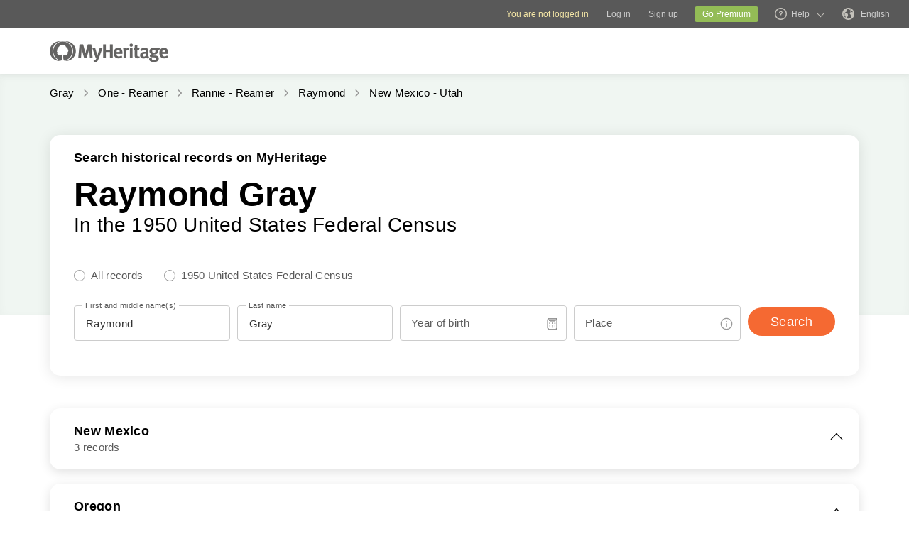

--- FILE ---
content_type: text/html; charset=UTF-8
request_url: https://www.myheritage.com/census/us/1950census/gray/raymond_gray/0
body_size: 24108
content:
<!DOCTYPE HTML>

<html lang="EN"
      dir="LTR">

<head>
    <link rel="preconnect" href="https://cf.mhcache.com"><link rel="canonical" href="https://www.myheritage.com/census/us/1950census/gray/raymond_gray/0" />
    <meta http-equiv="X-UA-Compatible" content="IE=edge"/>
                        <meta name="viewport" content="width=device-width, initial-scale=1">
                <script type="text/javascript" nonce="a3317ecd5df16b52ba5ac757952793df">
    var builderNoTrack = true;
    var currentUserAccountID = 1000000000;
        var currentPageManagerClass = 'MyHeritage\Web\UsCensusSeoPages\Web\UsCensusSeoPagesPageManager';
            var languageCode = 'EN';
    var displayLanguageDirection = 'left';
    var displayLanguageOppositeDirection = 'right';
    var imageDir = 'img';
    var ASSET_DOMAIN_ALIAS_GENERAL = 'cf.mhcache.com';
</script>    <title>Raymond Gray in  through  — 1950 Census Data</title>
    <meta name="description" content="There are  records for Raymond Gray that lived in  through . Get access to the official 1950 census database and find out more about your family at MyHeritage today!">
    <meta name="keywords" content="Genealogy, Family tree, My heritage, Download free family tree software, Historical records, Free family tree search, Pedigree, Lineage, Family history, Ancestry, Roots, Old family photos, Historical photographs, Surnames, Last Names, Genealogical Record Collections, Birth marriage & death records, Old newspapers, US Census, UK Census">
    
    <meta property="og:site_name" content="MyHeritage">
<meta property="og:image" content="https://cf.mhcache.com/FP/Assets/Images/Social/mh_logo_350x350.png">
<meta property="og:image:width" content="350">
<meta property="og:image:height" content="350">
    <script nonce="a3317ecd5df16b52ba5ac757952793df">var deferredScripts = (function() {
            var list = [];
            return {
                add: function(func) { list.push(func) },
                run: function() { list.forEach(function(func) {func()}) }
            }
       })();</script>
    <link href="https://cf.mhcache.com/Static/FP/Assets/bundles/CssOutput/Themes/Themes_bundle_ltr_v02a01c035a1beaba691dc38455adca04.css" rel="stylesheet" type="text/css" crossorigin="anonymous">
    
    

    <link href="https://cf.mhcache.com/Static/FP/Assets/bundles/CssOutput/main/thin-base-responsive_ltr_v275f20c01bf907015e568efb7cd7de6f.css" rel="stylesheet" type="text/css" crossorigin="anonymous"><link href="https://cf.mhcache.com/Static/FP/Assets/bundles/CssOutput/UsCensusSeoPages/UsCensusSeoPages_bundle_ltr_v9bd2106c85e39b540fd92c1a3f37d439.css" rel="stylesheet" type="text/css" crossorigin="anonymous">
    
    
    <script type="text/javascript" nonce="a3317ecd5df16b52ba5ac757952793df">
        var isStandardPage = true;
        var isTablet = false;
var isMobile = false;
var isBot = false;
var currentSiteId = 1;
var isUploadFlowRevampEnabled = false;
var isRateLimitedNoticeDialogEnabled = true;
var mhXsrfToken = "D_639197ei978xdg9u_9g9r1d9i9k96h877.1769656089.e74db3a269d65e1707f52e4efe3d0c0b";
var scriptOrigin = "gcm:TSYqrAI1MKpTSHOiyKP326BTxK6x2\/fcscxHiqYcjBQZpHY5G\/YzXVR3PZxkgYj52vQLbnX2HqmtcyHysA==";
var clientSideErrorConfiguration = JSON.parse('{\"exclude\":[{\"message\":\"elt\\\\.parentNode\",\"userAgent\":\"Safari\"},{\"message\":\"__gCrWeb\"},{\"message\":\"DOM Exception 18\",\"userAgent\":\"CriOS\"},{\"message\":\"\\\\[canonical id\\\\].*Unexpected error\"},{\"userAgent\":\"Opera\"},{\"userAgent\":\"android.*firefox\"},{\"userAgent\":\"fxios\"},{\"message\":\"Array\\\\.from\"},{\"message\":\"from\"},{\"source\":\"connect\\\\.facebook\"},{\"source\":\"googleads\\\\.g\"},{\"source\":\"googleadservices\"},{\"source\":\"googletagmanager\"},{\"source\":\"gstatic\"},{\"source\":\"kaspersky\"},{\"source\":\"checkoutshopper\"},{\"source\":\"dwin1\"},{\"message\":\"jQuery is not defined\"},{\"message\":\"$ is not defined\"},{\"userAgent\":\"PhantomJS\"},{\"message\":\"removeNightMode\"},{\"message\":\"mwg-internal\"},{\"message\":\"BetterJsPop\"},{\"message\":\"mraid\"},{\"message\":\"checkMRAID\"},{\"message\":\"jQueryAppsee\"},{\"message\":\"MoatMAK\"},{\"message\":\"default\\\\.queit\\\\.in\"},{\"message\":\"} could not be cloned\"},{\"message\":\"__firefox__\\\\.\"},{\"message\":\"MmJsBridge\"},{\"message\":\"_isMatchingDomain is not defined\"},{\"message\":\"InvalidStateError\",\"userAgent\":\"firefox\"},{\"message\":\"UnknownError\",\"userAgent\":\"firefox\"},{\"userAgent\":\"MSIE ([2-9]|(10))\\\\.\"},{\"message\":\"_ is not defined\"},{\"message\":\"disp is not defined\"},{\"userAgent\":\"Bytespider\"},{\"userAgent\":\"YandexBot\"},{\"message\":\"InvalidStateError\",\"userAgent\":\"Safari\"},{\"message\":\"The object is in an invalid state\"},{\"message\":\"\\\\[canonical id\\\\]\",\"userAgent\":\" Request aborted\"},{\"message\":\"a\\\\[b\\\\]\\\\.target\\\\.className\\\\.indexOf is not a function\",\"userAgent\":\"Safari\"},{\"message\":\"redefine non\\\\-configurable property\",\"userAgent\":\"firefox\"},{\"message\":\"digest already in progress\"},{\"message\":\"System.ServiceModel.CommunicationObjectFaultedException\"},{\"message\":\"Unexpected token <\",\"userAgent\":\"Chrome\\\\\\/(75|76)\"},{\"message\":\"favicon.ico\"},{\"message\":\"webkit.messageHandlers\"},{\"message\":\"Network Error\"},{\"message\":\"Request aborted\"},{\"message\":\"this.each is not a function\",\"userAgent\":\"MiuiBrowser\"},{\"message\":\"Object Not Found Matching Id\",\"userAgent\":\"Chrome,\",\"source\":\"Edge\"},{\"message\":\"_AutofillCallbackHandler\"},{\"message\":\"Object Not Found Matching Id\"},{\"message\":\"Non-Error promise rejection captured with value\"},{\"message\":\"_leaflet_pos\"},{\"message\":\"timeout of 0ms exceeded\"},{\"message\":\"Hydration failed because the initial UI does not match what was rendered on the server\"},{\"message\":\"There was an error while hydrating\"},{\"message\":\"Minified React error #418\"},{\"message\":\"Minified React error #423\"},{\"message\":\"The request is not allowed by the user agent or the platform in the current context, possibly because the user denied permission\"},{\"message\":\"sendEventV3\"},{\"message\":\"Cannot read properties of undefined (reading \'firefoxSample\')\"},{\"message\":\"msDiscoverChatAvailable\"},{\"message\":\"Cannot read properties of undefined (reading \'classList\')\",\"source\":\"leaflet\"},{\"message\":\"undefined is not an object (evaluating \'t.classList\')\",\"source\":\"leaflet\"},{\"userAgent\":\"Basilisk\"},{\"userAgent\":\"SeaMonkey\"},{\"userAgent\":\"Pale Moon\"},{\"message\":\"following Content Security Policy directive\"},{\"message\":\"filterListFallback\"},{\"message\":\"getCosmeticsFilters\"},{\"userAgent\":\"Google-Read-Aloud\"},{\"message\":\"Failed to fetch\"},{\"message\":\"Fetching a new FamilyGraph token returned an error\"}],\"stackTraceIgnoreLinesRules\":[\"moz-extension\",\"chrome-extension\",\"safari-extension\"],\"monitoredErrorRules\":[{\"activityId\":\"XFrameOptions\",\"regex\":\"x-frame-options\"},{\"activityId\":\"PerformancePolyfill\",\"regex\":\"performance\"}],\"excludeUnsupportedBrowsersEnabled\":true}');
var shouldWriteActivityIndicatorBeAlwaysAsync = true;
var languageDirection = "LTR";
var isFtb = false;
var optOut = false;
var process = {"env":{"NODE_ENV":"production"}};
var currentPageCanonicalId = "\/us-census-seo-pages\/states-bucket";
var registrationClientData = {"experimentName":null,"appleRedirectUri":"https:\/\/www.myheritage.com"};



var cookiePreferencesClientData = JSON.parse('{\"isCookiePreferencesExposed\":true,\"isUseSameSettingsDialogForAllBannersExposed\":true,\"isUnsupportedBrowser\":false,\"isCookiePreferencesOptInExposed\":true,\"doNotSellPrivacySettingsIndication\":\"NONE\",\"isDoNotSellUserFromStrictCountry\":false,\"isDoNotSellUserCreatedBeforeCutoffDate\":false,\"isIntrusiveBanner\":true,\"isFetchDataOnlyOnServerExposed\":true,\"isLoadedByExternalSite\":false,\"clientName\":\"MyHeritage\",\"languageCode\":\"EN\",\"bannerText\":\"To enable the proper function and security of the website, we collect information and use cookies and other methods, including by third parties. For additional information see our <a id=\\\"cpb_cookie_preferences_link\\\" href=\\\"#\\\" class=\\\"link\\\" data-automations=\\\"cpb_cookie_preferences_link\\\">Cookie Info<\\/a>.\",\"cookieAcceptAllButtonText\":\"I understand\",\"cookieAcceptOnlyMandatoryButtonText\":\"Accept only mandatory\",\"userCountry\":\"US\",\"userGender\":false,\"fgToken\":\"2.179c5e5ca6da13642b272fa8e8e7b614.1000000000.1769569689.1440.1140854913.8c97e00eda938c89a47bc3894e8a842718c0aa219a49533a03e36aa80da1cb53\",\"guestId\":\"T_8du17v09x6977983_79wd6l81975n98l9\",\"accountId\":1000000000,\"isGuest\":true,\"cookiePreferencesDialogStrings\":{\"FamilyTreeWizard\":{\"Save\":\"Save\"},\"Events\":{\"Name\":\"Name\",\"Duration\":\"Duration\",\"Html description\":\"Description\"},\"AccountCenter\":{\"Remaining day\":\"One day\",\"Remaining days\":\"%1 days\",\"Remaining year\":\"One year\",\"Remaining years\":\"%1 years\"},\"SubscriptionPlans\":{\"Duration months value\":\"{duration} months\",\"1 month\":\"1 month\"},\"GlossaryGood\":{\"General_verb_To Close\":\"Close\"},\"GenealogySearchDictionary\":{\"Age in minutes\":\"%1 minutes\",\"Age in hours\":\"%1 hours\"},\"Privacy\":{\"Cookies preferences popup title\":\"Cookie settings\",\"Cookies preferences popup cookie info\":\"Cookie info\",\"Cookies preferences popup about cookies title\":\"About cookies\",\"Cookies preferences popup about cookies tab title\":\"About cookies\",\"Cookies preferences popup mandatory cookies title\":\"Mandatory cookies\",\"Cookies preferences popup mandatory cookies tab title\":\"Mandatory cookies\",\"Cookies preferences popup active option\":\"Enabled\",\"Cookies preferences popup always active option\":\"Always Enabled\",\"Cookies preferences popup cookie policy text\":\"This [link url=&quot;https:\\/\\/www.myheritage.com\\/cookie-policy&quot; target=&quot;_blank&quot; title=&quot;Cookie Policy&quot; class=&quot;link&quot;] explains what cookies are, the different types of cookies, how we use them when you visit our website [link url=&quot;https:\\/\\/www.myheritage.com&quot; target=&quot;blank&quot; title=&quot;https:\\/\\/www.myheritage.com&quot; id=&quot;cookie_policy_home_page_id&quot; class=&quot;link&quot;] and how you can control our use of cookies.\",\"CookiePolicy Title\":\"Cookie Policy\",\"CookiePolicy tab Title\":\"Cookie Policy\",\"Cookies preferences popup about cookies tab title opt in\":\"About Cookies and our Cookie Policy\",\"Cookies preferences popup privacy choices tab title\":\"Your Privacy Choices\",\"Cookies preferences popup sell share title\":\"All Sell\\/Share\",\"Cookies preferences popup sell share text opt in paragraph 1\":\"To opt-out of sharing your personal information with third parties, whether through cookies, similar technologies, or otherwise, in circumstances which may be deemed a &quot;sell&quot; or &quot;share&quot; under certain U.S. regulations, you can click the toggle above.\",\"Cookies preferences popup sell share text opt in paragraph 2\":\"If you opt out, you may still notice advertisements, but they will not be personalized to you.\",\"Cookies preferences popup sell share text opt in paragraph 3\":\"We will never sell or license your personal genetic data or health data.\",\"Cookies preferences popup sell share text opt in paragraph 4\":\"You can change your settings anytime by clicking the &quot;Your Privacy Choices&quot; link in the footer.\",\"Cookies preferences popup sell share text opt in paragraph 5\":\"For more information, see our [link url=&quot;{cookie_policy_link}&quot; target=&quot;blank&quot; title=&quot;Cookie Policy&quot; id=&quot;cpb_cookie_policy_link data-automations=&quot;cpb_cookie_policy_link&quot; class=&quot;link&quot;] and [link url=&quot;{privacy_policy_link}&quot; target=&quot;blank&quot; title=&quot;US State Privacy Notice&quot; id=&quot;cpb_us_state_privacy_notice_link&quot; data-automations=&quot;cpb_us_state_privacy_notice_link&quot; class=&quot;link&quot;].\",\"Cookies preferences popup sell share opt-in california confirmation popup title\":\"Are you sure?\",\"Cookies preferences popup sell share opt-in california confirmation popup body\":\"Are you sure you want to opt-in to targeted advertising and the selling and sharing of your personal information?\",\"Cookies preferences popup sell share opt-in confirmation popup confirm button\":\"Yes\",\"Cookies preferences popup sell share opt-in confirmation popup cancel button\":\"Cancel\",\"Cookies preferences popup analytics cookies sell share variant text in paragraph 0\":\"In order to opt-out of Analytics Cookies, please opt out of &quot;All Sell\\/Share&quot; in &quot;Your Privacy Choices&quot; tab.\",\"Cookies preferences popup advertising cookies sell share variant text in paragraph 0\":\"In order to opt-out of Advertising Cookies, please opt out of &quot;All Sell\\/Share&quot; in &quot;Your Privacy Choices&quot; tab.\",\"Cookies preferences popup advertising cookies sell share variant text in paragraph 1\":\"Advertising Cookies (or targeting cookies) are used to better understand your interests, including which sites and ads you click on, and assist in delivering personalized ads that may be of interest to you. They also limit the number of times you see an ad and help us measure the effectiveness of our advertising campaigns.\",\"Cookies preferences popup always enabled cookies tab title\":\"Cookies that are always enabled\",\"Cookies preferences popup always enabled text opt in paragraph 1\":\"Our website uses a number of cookies that are necessary for the website to function and display properly and to personalize your experience in a way that does not give rise to the right to opt-out in the US. They are used to prevent security risks, log in, align our service offerings to your location (as determined by IP address, registration, or billing location you provided), fill out forms and remember items in your shopping cart.\",\"Cookies preferences popup about cookies text opt in paragraph 1\":\"To enable the proper function and security of the website, we and our service providers collect information via cookies and other trackers.\",\"Cookies preferences popup about cookies text opt in paragraph 2\":\"If you give your consent to the use of cookies, you can withdraw it at any time by clicking the \'\'cookie settings\'\' link in the footer. Note that some third party cookies can only be managed through your browser.\",\"Cookies preferences popup about cookies text opt in paragraph 3\":\"Keep in mind that opting out of any type of these cookies may impact your experience of the site and the services we are able to offer.\",\"Cookies preferences popup about cookies text opt in paragraph 4\":\"For more information, see our full [link url=&quot;{cookie_policy_link}&quot; target=&quot;blank&quot; title=&quot;Cookie Policy&quot;] and [link url=&quot;{privacy_policy_link}&quot; target=&quot;blank&quot; title=&quot;Privacy Policy&quot;].\",\"Cookies preferences popup mandatory cookies text opt in paragraph 1\":\"Mandatory Cookies are necessary for the website to function and display properly and cannot be switched off. They are used to prevent security risks, log in, align our service offerings to your location, fill out forms and remember items in your shopping cart.\",\"Cookies preferences popup mandatory cookies text opt in paragraph 2\":\"Some of our Mandatory Cookies are managed or placed for us by our service providers as follows:\",\"Click to show cookie list\":\"Show cookies\",\"Click to hide cookie list\":\"Hide cookies\",\"Cookie provider\":\"Provider\",\"Cookies preferences popup analytics cookies title\":\"Analytics cookies\",\"Cookies preferences popup analytics cookies tab title\":\"Analytics cookies\",\"Cookies preferences popup analytics cookies text paragraph 1\":\"Analytics Cookies collect information on how you interact with the website. They allow us to count visits and traffic sources to measure and improve our site\'s performance, understand what interests our users, and measure our content\'s effectiveness.\",\"Cookies preferences popup analytics cookies text paragraph 2\":\"The Analytics Cookies are managed or placed for us by third parties as follows:\",\"Cookies preferences popup advertising cookies title\":\"Advertising cookies\",\"Cookies preferences popup advertising cookies tab title\":\"Advertising cookies\",\"Cookies preferences popup advertising cookies text paragraph 1\":\"Advertising Cookies (or targeting cookies) are used to better understand your interests, including which sites and ads you click on, and assist in delivering personalized ads that may be of interest to you. They also limit the number of times that you see an ad and help us measure the effectiveness of our advertising campaigns. If you disable these cookies you won\'t get benefits like targeted adverts that allow you to hear about our great products, special offers, news and information.\",\"Cookies preferences popup advertising cookies text paragraph 2\":\"The Advertising cookies are managed or placed for us by third parties as follows:\",\"No cookies to display\":\"No cookies to display\",\"Toggle option opt in\":\"Opt in\",\"Toggle option opt out\":\"Opt out\",\"Cookies preferences popup accept all cookies button\":\"Accept all cookies\",\"Cookies preferences popup I understand\":\"I understand\",\"Cookie duration one minute\":\"One minute\",\"Cookie duration session\":\"Session\",\"Cookie duration permanent\":\"Permanent\",\"Cookie duration weeks\":\"{number_of_weeks} weeks\",\"Cookie duration up to years\":\"Up to {years} years\",\"Mandatory cookie description 2\":\"Set when you place an order on the MyHeritage checkout page. CloudFlare cookies are used in cases where multiple users are using the same client IP address. Each user will have a unique cookie to help prevent a case of rate limiting all users if one particular user hits the rate limit threshold.\",\"Mandatory cookie description 3\":\"Set when you sign up or log in to MyHeritage with your Google account. Used to authenticate users, helping ensure that only the actual owner of an account can access that account. These cookies contain digitally signed and encrypted records of a user\\u2019s Google Account ID and most recent sign-in time. The combination of these cookies allows Google to block many types of attack, such as attempts to steal the content of forms submitted in Google services.\",\"Mandatory cookie description 6\":\"Set when you sign up or log in to MyHeritage with your Facebook account. Used to remember login information.\",\"Mandatory cookie description 8\":\"Set when you sign up or log in to MyHeritage with your Facebook account. Used to identify and authenticate the browser.\",\"Mandatory cookie description 10\":\"Set when you sign up or log in to MyHeritage with your Facebook account. Identifies the web browser being used and makes sure the connection to Facebook is secure.\",\"Mandatory cookie description 11\":\"Set by Google reCAPTCHA which protects the website from fraud and abuse.\",\"Mandatory cookie description 13\":\"Set by Imperva, a cyber security service. Used for session handling. HTTP requests are mapped to sessions using this cookie. Re-opening the browser and accessing the same site is supposed to be considered a different visit.\",\"Mandatory cookie description 14\":\"Set by Imperva, a cyber security service. The cookie on which sessions are related to a specific visitor (visitor representing a specific browser on a specific computer).\",\"Mandatory cookie description 15\":\"Set by Imperva, a cyber security service. Used to ensure that requests by a client are sent to the same origin server.\",\"Mandatory cookie description 16\":\"Set when you sign up or log in to MyHeritage with your Facebook account. It is the signed request value that will be populated when you are logged in.\",\"Mandatory cookie description 18\":\"Set by Vimeo, a video service. MyHeritage makes use of Vimeo to embed videos about how to use MyHeritage\'s products. When you press play Vimeo will set this cookie to enable the video to play and to collect analytics data such as how long a viewer has watched the video. This cookie do not track individuals.\",\"Mandatory cookie description 20\":\"Used for Google Single Sign On.\",\"Mandatory cookie description 22\":\"Set when you sign up or log in to MyHeritage using your Google account.\",\"Mandatory cookie description 23\":\"Set by Stripe, an online payment processor, when you place an order. Used for fraud prevention.\",\"Mandatory cookie description 24\":\"Set when you log in or sign up to MyHeritage with your Google account. Contains a unique ID used to remember your preferences and other information such as your preferred language, how many search results you prefer to have shown on a results page (for example, 10 or 20), and whether you want to have Google\\u2019s SafeSearch filter turned on.\",\"Mandatory cookie description 25\":\"Used to store cookie preferences.\",\"Mandatory cookie description 26\":\"Used for authentication.\",\"Mandatory cookie description 27\":\"Preserves user\\u2019s preferences to improve the experience throughout the website.\",\"Mandatory cookie description 28\":\"Preserves user\\u2019s preferences to improve the experience throughout the website.\",\"Mandatory cookie description 29\":\"Stores the number of results per page in MyHeritage SuperSearch, the search engine for historical records.\",\"Mandatory cookie description 30\":\"Used to improve website performance.\",\"Mandatory cookie description 31\":\"Preserves user\\u2019s preferences to improve the experience throughout the website.\",\"Mandatory cookie description 32\":\"Used to store cookie preferences.\",\"Mandatory cookie description 33\":\"Used for authentication.\",\"Mandatory cookie description 34\":\"Preserves user\\u2019s preferences to improve the experience throughout the website.\",\"Mandatory cookie description 35\":\"Used for authentication.\",\"Mandatory cookie description 36\":\"Stores the current time zone set in the browser.\",\"Mandatory cookie description 37\":\"Preserves user\\u2019s preferences to improve the experience throughout the website.\",\"Mandatory cookie description 38\":\"Preserves user\\u2019s language preferences\",\"Mandatory cookie description 39\":\"Used for authentication.\",\"Mandatory cookie description 40\":\"Preserves user\\u2019s preferences to improve the experience throughout the website.\",\"Mandatory cookie description 41\":\"Used to store cookie preferences.\",\"Mandatory cookie description 42\":\"Preserves user\\u2019s preferences to improve the experience throughout the website.\",\"Mandatory cookie description 43\":\"Preserves user\\u2019s preferences to improve the experience throughout the website.\",\"Mandatory cookie description 44\":\"Used for client error monitoring\",\"Mandatory cookie description 45\":\"Used for authenticating the user\",\"Mandatory cookie description 46\":\"Used for authenticating the user\",\"Mandatory cookie description 47\":\"Used to read and filter requests from bots.\",\"Mandatory cookie description 48\":\"Used to prevent credit card fraud.\",\"Mandatory cookie description 50\":\"Enable the accessibility functionality\",\"Mandatory cookie description 51\":\"Used to store user preferences.\",\"Mandatory cookie description 53\":\"Enable files download\",\"Mandatory cookie description 54\":\"Enable files upload\",\"Mandatory cookie description 55\":\"Used to provide a secure site.\",\"Mandatory cookie description 56\":\"Used for mobile application functionality.\",\"Mandatory cookie description 57\":\"Used to determine user type.\",\"Mandatory cookie description 58\":\"Used to protect the site to coordinate login and logout status.\",\"Mandatory cookie description 59\":\"Used to determine correct web property.\",\"Mandatory cookie description 60\":\"Used for user preferences\",\"Mandatory cookie description 61\":\"Provides support for library mode usage.\",\"Mandatory cookie description 62\":\"Used to provide support functionality to users.\",\"Mandatory cookie description 63\":\"Used to ensure correct user experience.\",\"Mandatory cookie description 64\":\"Used to control basic functions of the site\",\"Mandatory cookie description 65\":\"Required for the maintenance of the website\",\"Mandatory cookie description 66\":\"Used for security protections.\",\"Mandatory cookie description 67\":\"Used to filter out malicious requests.\",\"Mandatory cookie description 68\":\"Used to prevent minors\\u2019 registration\",\"Analytics cookie description 3\":\"Used by Google Analytics to distinguish between users.\",\"Analytics cookie description 5\":\"Google Analytics cookie. Used to collect information about how visitors use the MyHeritage website.\",\"Analytics cookie description 6\":\"Google tag manager cookie. Used to throttle the request rate.\",\"Analytics cookie description 7\":\"Snowplow cookie. Used to track Help Center activities.\",\"Analytics cookie description 8\":\"Snowplow cookie. Used to track Help Center activities.\",\"Advertising cookie description 1\":\"Used to identify a signed-in user on non-Google sites and to remember whether the user has agreed to ad personalization.\",\"Advertising cookie description 2\":\"A Microsoft cookie that contains a GUID assigned to your browser. Set when you interact with a Microsoft property, including a UET beacon call or a visit to a Microsoft property through the browser. Microsoft Advertising doesn\'t resell this data to third parties or share it with other advertisers.\",\"Advertising cookie description 4\":\"RoktRecogniser is a Tracking Technology that helps us identify that you\\u2019re the same user across devices and browsers, by using tracking according to your browser settings, eTag, 1st & 3rd-party data, as well as 1st and 3rd party local data storage. These additional parameters allow Rokt to track the user beyond their email address after they\\u2019ve opted into Rokt offers.\",\"Advertising cookie description 7\":\"To measure and improve the performance of your advertising campaigns and to personalize the user\\u2019s experience (including ads) on TikTok.\",\"Advertising cookie description 11\":\"Used for advertising, including serving and rendering ads, personalizing ads (depending on your ad settings at g.co\\/adsettings), limiting the number of times an ad is shown to a user, muting ads you have chosen to stop seeing, and measuring the effectiveness of ads.\",\"Advertising cookie description 12\":\"Used to deliver, measure and improve the relevancy of ads.\",\"Advertising cookie description 13\":\"Allows the use of Twitter features without having to log in.\",\"Advertising cookie description 14\":\"Twitter cookie that appears on pages that use the button &quot;Tweet&quot; and serves to identify the user with a unique number associated with Twitter.\",\"Advertising cookie description 15\":\"Set due to Twitter integration and sharing capabilities for social media.\",\"Advertising cookie description 16\":\"Used to measure ad and campaign performance and conversion rates for Google ads on a site you visit.\",\"Advertising cookie description 17\":\"Used to help advertisers determine how many times users who click on their ads end up taking an action on their site, such as making a purchase. Cookies used for measuring conversion rates aren\\u2019t used to personalize ads.\",\"Advertising cookie description 20\":\"Identifies browsers for the purposes of providing advertising and site analytics services.\",\"Advertising cookie description 22\":\"Used to deliver an optimal experience for your device\'s screen.\",\"Advertising cookie description 23\":\"UET (universal event tracking) assigns this unique, anonymized visitor ID, representing a unique visitor. UET stores this data in a first-party cookie. Microsoft Advertising doesn\'t resell this data to third parties or share it with other advertisers.\",\"Advertising cookie description 24\":\"Contains the session ID for a unique session on the site. Microsoft Advertising doesn\'t resell this data to third parties or share it with other advertisers.\",\"Advertising cookie description 25\":\"Used to check if the user\'s browser supports cookies.\",\"Advertising cookie description 26\":\"Indicates that the user clicked on an item that was recommended by Taboola\'s services.\"}},\"cookiePolicyLink\":\"https:\\/\\/www.myheritage.com\\/cookie-policy\",\"privacyPolicyLink\":\"https:\\/\\/www.myheritage.com\\/privacy-policy\",\"dialogDependencies\":{\"react\":{\"js\":[[\"https:\\/\\/cf.mhcache.com\\/Static\\/FP\\/Assets\\/bundles\\/JS\\/reactLibrary.min_va428da5200bdd99ae9e6260657d83aee.js\",\"https:\\/\\/cf.mhcache.com\\/Static\\/FP\\/Assets\\/bundles\\/JS\\/reduxLibrary.min_v27c5e03af844da293ae09b4ba439465c.js\",\"https:\\/\\/cf.mhcache.com\\/Static\\/FP\\/Assets\\/bundles\\/JS\\/propTypesLibrary.min_vc3433c9825de8132e3bb6b428a7996cf.js\"],[\"https:\\/\\/cf.mhcache.com\\/Static\\/FP\\/Assets\\/bundles\\/JS\\/reactDomLibrary.min_v75ea56a84218ec0761880d358ed9cece.js\",\"https:\\/\\/cf.mhcache.com\\/Static\\/FP\\/Assets\\/bundles\\/JS\\/reduxThunkLibrary.min_v6c72519ecbf79af284340c9963c28c55.js\",\"https:\\/\\/cf.mhcache.com\\/Static\\/FP\\/Assets\\/bundles\\/JS\\/immutableLibrary.min_vb3b31e455334325fdb26f58b94f7f0a9.js\"],[\"https:\\/\\/cf.mhcache.com\\/Static\\/FP\\/Assets\\/bundles\\/JS\\/reactReduxDeprecated2025Library.min_vb397672069fcd15a75174167b15a9137.js\",\"https:\\/\\/cf.mhcache.com\\/Static\\/FP\\/Assets\\/bundles\\/JS\\/reactRouterDeprecatedLibrary.min_v33f3a3b1f736dd8fc7f5ce06f22242d4.js\"]],\"css\":[]},\"application\":{\"js\":[[\"https:\\/\\/cf.mhcache.com\\/Static\\/FP\\/Assets\\/bundles\\/JS\\/CookiesPreferencesDialogBundled_v628812e3ce4eb6ed387177a3a9dc45e7.js\"]],\"css\":[\"https:\\/\\/cf.mhcache.com\\/Static\\/FP\\/Assets\\/bundles\\/CssOutput\\/CookiesPreferencesDialog\\/CookiesPreferencesDialog_bundle_ltr_va81922f82db7530b130d3cad40631395.css\"]}},\"bannerDependencies\":{\"react\":{\"js\":[[\"https:\\/\\/cf.mhcache.com\\/Static\\/FP\\/Assets\\/bundles\\/JS\\/reactLibrary.min_va428da5200bdd99ae9e6260657d83aee.js\",\"https:\\/\\/cf.mhcache.com\\/Static\\/FP\\/Assets\\/bundles\\/JS\\/reduxLibrary.min_v27c5e03af844da293ae09b4ba439465c.js\",\"https:\\/\\/cf.mhcache.com\\/Static\\/FP\\/Assets\\/bundles\\/JS\\/propTypesLibrary.min_vc3433c9825de8132e3bb6b428a7996cf.js\"],[\"https:\\/\\/cf.mhcache.com\\/Static\\/FP\\/Assets\\/bundles\\/JS\\/reactDomLibrary.min_v75ea56a84218ec0761880d358ed9cece.js\",\"https:\\/\\/cf.mhcache.com\\/Static\\/FP\\/Assets\\/bundles\\/JS\\/reduxThunkLibrary.min_v6c72519ecbf79af284340c9963c28c55.js\",\"https:\\/\\/cf.mhcache.com\\/Static\\/FP\\/Assets\\/bundles\\/JS\\/immutableLibrary.min_vb3b31e455334325fdb26f58b94f7f0a9.js\"],[\"https:\\/\\/cf.mhcache.com\\/Static\\/FP\\/Assets\\/bundles\\/JS\\/reactReduxDeprecated2025Library.min_vb397672069fcd15a75174167b15a9137.js\"]],\"css\":[]},\"application\":{\"js\":[[\"https:\\/\\/cf.mhcache.com\\/Static\\/FP\\/Assets\\/bundles\\/JS\\/CookiePreferencesBannerBundled_vbaebeff16b65c2c2c609296a2f2a2e28.js\"]],\"css\":[\"https:\\/\\/cf.mhcache.com\\/Static\\/FP\\/Assets\\/bundles\\/CssOutput\\/CookiePreferencesBanner\\/CookiePreferencesBanner_bundle_ltr_v17e0f2ff0d2aae0e9175a46762d5a5fc.css\"]}},\"optionalDependencies\":{\"underscore\":\"https:\\/\\/cf.mhcache.com\\/Static\\/FP\\/Assets\\/bundles\\/JS\\/underscoreLibrary.min_v4ce9df9fc88cf430888d85409958ca4f.js\"},\"isBrowserGlobalPrivacyControlEnabled\":false,\"isGoodBotUserAgent\":false,\"isConsentModeExposed\":false,\"cookieBannerDesignVariant\":\"intrusive\",\"isDoNotLoadGtmContainersExposed\":true,\"isNoGtmContainersDesignUpdatesExposed\":true,\"isTwoChoiceCtaExposed\":false,\"persistencyCookiePreferences\":{\"opt_in_flags\":null,\"opt_date\":null}}');

var mhRequestId = "0A810189:C742_0A81021A:1F98_69797D98_102D9038:59FA";
var isCovidDomain = false;
var clientLoggerConfiguration = JSON.parse('{\"newRelicLoggerConfig\":{\"exposed\":false},\"consoleLoggerConfig\":{\"exposed\":false},\"endpointLoggerConfig\":{\"exposed\":false,\"bufferingTime\":10000,\"maxBufferItems\":10},\"minimumLogLevel\":\"error\",\"maxLogLimit\":100,\"contextIdentifiers\":{\"PageCanonicalId\":\"\\/us-census-seo-pages\\/states-bucket\",\"mhRequestId\":\"0A810189:C742_0A81021A:1F98_69797D98_102D9038:59FA\"}}');
var isServiceWorkerRegisterExposed = false;
var serviceWorkerLogLevel = "debug";
var isServiceWorkerFgqlCachingExposed = false;
var serviceWorkerFgqlConfig = "[]";
var performanceReportingConfig = {"isPerformanceReportingExposed":false};
var isEnableRevokePwaFgqlCacheByMessageExposed = false;
var isClientSideStatisticsReportingExposed = true;
var isClientSideTrackingEventReportingExposed = true;
var recaptchaSiteKeys = {"checkbox":"6Lfl53oaAAAAAI8UdTAKTtb36fCXgQiIwH0Gd1U7","score":"6LesHXsaAAAAAFaRbXEx8Tb1AYyPnr40MPVVvlrK"};
var dialogSupportedForClient = true;
var illegalPasswordCharacters = [];
var isMobileNotificationPanelVariantExposed = false;
var isGoogleIdentityServicesExposed = true;
var isAppleRegistrationExposed = true;
var isRecaptchaValidateBasedOnTrustLevelExposed = true;
var isMissingMandatoryDataInSocialRegistrationExposed = true;
var languageSelectorClientData = {"useReact":true,"dependencies":{"react":{"js":[["https:\/\/cf.mhcache.com\/Static\/FP\/Assets\/bundles\/JS\/reactLibrary.min_va428da5200bdd99ae9e6260657d83aee.js"],["https:\/\/cf.mhcache.com\/Static\/FP\/Assets\/bundles\/JS\/reactDomLibrary.min_v75ea56a84218ec0761880d358ed9cece.js","https:\/\/cf.mhcache.com\/Static\/FP\/Assets\/bundles\/JS\/propTypesLibrary.min_vc3433c9825de8132e3bb6b428a7996cf.js"],["https:\/\/cf.mhcache.com\/Static\/FP\/Assets\/bundles\/JS\/immutableLibrary.min_vb3b31e455334325fdb26f58b94f7f0a9.js","https:\/\/cf.mhcache.com\/Static\/FP\/Assets\/bundles\/JS\/reduxLibrary.min_v27c5e03af844da293ae09b4ba439465c.js","https:\/\/cf.mhcache.com\/Static\/FP\/Assets\/bundles\/JS\/reactReduxLibrary.min_vf702ef0eaa97e01f49781f153c21f997.js","https:\/\/cf.mhcache.com\/Static\/FP\/Assets\/bundles\/JS\/reduxThunkLibrary.min_v6c72519ecbf79af284340c9963c28c55.js"],["https:\/\/cf.mhcache.com\/Static\/FP\/Assets\/bundles\/JS\/reactReduxDeprecated2025Library.min_vb397672069fcd15a75174167b15a9137.js"]],"css":[]},"application":{"js":[["https:\/\/cf.mhcache.com\/Static\/FP\/Assets\/bundles\/JS\/LanguageSelectorWrapperBundled_vd26c9a4553db50bf2641bbfd8b578458.js"]],"css":["https:\/\/cf.mhcache.com\/Static\/FP\/Assets\/bundles\/CssOutput\/LanguageSelectorWrapper\/LanguageSelectorWrapper_bundle_ltr_v68514e2e7c410bf5229c0a5f5755b282.css"]}},"translations":{"title":"Select your language","close":"Close","error":"Failed to load languages","volunteerLinkText":"Join our volunteer translator community!"},"volunteerLinkUrl":"http:\/\/translations.myheritage.com","shouldShowVolunteerLink":false};                        var notificationPanelURL = 'https://www.myheritage.com/FP/get-notification-panel.php?title=&body=&icon=&type=';
var languageDirection = 'LTR';
var MB_OK = 1;
var MB_CLOSE = 512;    </script>


    
    
    
            <script type="text/javascript" nonce="a3317ecd5df16b52ba5ac757952793df">
var goalTrackingBaseURL = 'https://www.myheritage.com/FP/Company/conversionTracker.php?langISOCode=en_US&type=___TYPE___&csrf_token=D_639197ei978xdg9u_9g9r1d9i9k96h877.1769656089.e74db3a269d65e1707f52e4efe3d0c0b';
</script><link href="https://cf.mhcache.com/favicon.ico?v=3" rel="icon"><meta name="theme-color" content="#e76f2f">        <script type="text/javascript" nonce="a3317ecd5df16b52ba5ac757952793df">
                var S3_JQUERY_ASSERTS = {
                    "JqueryLib" : "https://cf.mhcache.com/Static/FP/Assets/bundles/JS/JqueryLibBundled_v702e192d51a86e34f0965ff7b4ab37fa.js",
                    "JqueryUi" : "https://cf.mhcache.com/Static/FP/Assets/bundles/JS/JqueryUiBundled_v3503d1e59444a4e3e8652a39444108a1.js",
                    "JqueryPlugins" : "https://cf.mhcache.com/Static/FP/Assets/bundles/JS/JqueryPluginsBundled_v0a4d7c165641072ab12fe99addfbf911.js",
                }
                 var STATIC_JS_ASSET_LOCATION = "/Static/FP/Assets/";
                 var STATIC_CSS_ASSET_LOCATION = "/Static/FP/Assets/";
            var ASSET_DOMAIN_ALIAS_GENERAL = 'cf.mhcache.com';
        </script>
        <script src="https://cf.mhcache.com/Static/FP/Assets/bundles/JS/RecaptchaInitiatorBundled_v38c650a68fe32cd1d5e12a77e3bb8d63.js" type="text/javascript" nonce="a3317ecd5df16b52ba5ac757952793df" crossorigin="anonymous"></script><script src="https://www.google.com/recaptcha/enterprise.js?onload=onRecaptchaLoaded&render=6LesHXsaAAAAAFaRbXEx8Tb1AYyPnr40MPVVvlrK" type="text/javascript" nonce="a3317ecd5df16b52ba5ac757952793df"></script></head>
<body class="MasterBackground mh_responsive mh_desktop lang_EN"  >
<script nonce="a3317ecd5df16b52ba5ac757952793df">
    function bodyOnload() {window.updatePageStatistics && window.updatePageStatistics();window.loadCookiePreferencesBanner && setTimeout(window.loadCookiePreferencesBanner, 3000);window.loadNonMandatoryContainer && window.loadNonMandatoryContainer();};
                (function() {
                    window.addEventListener("load", bodyOnload);
                })();</script>


<div id="pk_master_wrapper" class="page_with_phone_assistant_right_logo_footer">
    <div id="pk_master_content_container">
        <!-- I am web-18  -->
        <a name="notificationPanelAnchor"></a>
        
        
        
                    <!-- Header Start -->
            <div id="masterPageHeader"
                 >
                <div class="navigation_header container-fluid "><script nonce="a3317ecd5df16b52ba5ac757952793df">
            if (window.innerWidth > 767) {
                window.isUserStripInReactEnabled = true;
            }
            var userStripData = {};
            userStripData.clientData = {"is_logo_clickable":true,"is_user_strip_visible":true,"siteId":1,"userGender":false,"language_code":"EN","isNotificationStripForGuestExposed":false,"show_social_sign_up":true,"help_menu":{"help_menu_name":"Help","help_menu_photo_url":"https:\/\/cf.mhcache.com\/FP\/Images\/spacer.gif","help_menu_links":[{"id":"user_strip_help_drop_down_help_center","data":{"activity":"HelpDropDown.HelpCenter","automations":"user_strip_help_drop_down_help_center"},"url":"https:\/\/www.myheritage.com\/help-center","text":"Help Center"},{"id":"user_strip_help_drop_down_education_center","data":{"activity":"HelpDropDown.EducationCenter","automations":"user_strip_help_drop_down_education_center"},"url":"https:\/\/education.myheritage.com\/","text":"Knowledge Base"},{"id":"user_strip_help_drop_down_contact_us","activity":"HelpDropDown.ContactUs","data":{"activity":"HelpDropDown.ContactUs","automations":"user_strip_help_drop_down_contact_us"},"url":"https:\/\/www.myheritage.com\/contact-myheritage?originId=3","text":"Contact us"},{"id":"user_strip_help_drop_down_hire_an_expert","data":{"activity":"HelpDropDown.HireAnExpert","href":"https:\/\/legacytree.com\/myheritage\/","automations":"user_strip_help_drop_down_hire_an_expert"},"text":"Hire an expert"}],"class_name":"help_menu_container","data_automations_suffix":"help_menu"},"shouldDisplaySpecialOfferBanner":false,"header_logo":{"logo_url":"https:\/\/www.myheritage.com","is_logo_clickable":true},"notification_not_logged_in":{"activityName":"plans.new_nav_go_premium_click","actionName":"Go Premium","extendOrUpgradeUrl":"https:\/\/www.myheritage.com\/FP\/create-new-site.php","service":"NewFooterStatisticsService","signUpReason":"upgrade button","lang":"EN","type":"NOT_LOGGED_IN","actions":[{"text":"Log in","click":"logIn","arguments":[]},{"text":"Sign up","url":"https:\/\/www.myheritage.com"}],"severity":"warning","tooltipCaption":"You are not logged in","tooltipText":"You are currently not logged in as a member of MyHeritage. Some of the information displayed may be restricted.","isHeaderSignupLinksWithPopupExperimentEnabled":true,"isSignupPopupVariant":false,"isFreeTrialSignupVariant":true},"navigation_text":""};
            userStripData.fileDependencies = {js: [["https:\/\/cf.mhcache.com\/Static\/FP\/Assets\/bundles\/JS\/reactLibrary.min_va428da5200bdd99ae9e6260657d83aee.js","https:\/\/cf.mhcache.com\/Static\/FP\/Assets\/bundles\/JS\/reduxLibrary.min_v27c5e03af844da293ae09b4ba439465c.js"],["https:\/\/cf.mhcache.com\/Static\/FP\/Assets\/bundles\/JS\/propTypesLibrary.min_vc3433c9825de8132e3bb6b428a7996cf.js","https:\/\/cf.mhcache.com\/Static\/FP\/Assets\/bundles\/JS\/reactDomLibrary.min_v75ea56a84218ec0761880d358ed9cece.js","https:\/\/cf.mhcache.com\/Static\/FP\/Assets\/bundles\/JS\/reduxThunkLibrary.min_v6c72519ecbf79af284340c9963c28c55.js","https:\/\/cf.mhcache.com\/Static\/FP\/Assets\/bundles\/JS\/immutableLibrary.min_vb3b31e455334325fdb26f58b94f7f0a9.js"],["https:\/\/cf.mhcache.com\/Static\/FP\/Assets\/bundles\/JS\/reactReduxLibrary.min_vf702ef0eaa97e01f49781f153c21f997.js"],["https:\/\/cf.mhcache.com\/Static\/FP\/Assets\/bundles\/JS\/UserStripBundled_v082f62a32e993b0602fdcbe1c62ca16e.js"]], css: ["https:\/\/cf.mhcache.com\/Static\/FP\/Assets\/bundles\/CssOutput\/UserStrip\/UserStrip_bundle_ltr_v63304ce484f56320eaf1454bb033a1a2.css"]}
            var notificationPanelData = {};
            var notificationTooltipData = {};

            window.addEventListener('DOMContentLoaded', function () {
                // Dojo recreates define which causes problems with es6 imports (necessary for React loading)
                var dojoDefine = window.define;
                delete window.define;
                if (window.lazyAssetLoad) {
                    window.lazyAssetLoad({js: [], css: userStripData.fileDependencies.css}, 'UserStrip.LazyLoadFailure')
                        .then(function () {
                            return window.lazyAssetLoad({js: userStripData.fileDependencies.js}, 'UserStrip.LazyLoadFailure');
                        }).finally(function () {
                            // resetting dojo define
                            window.define = dojoDefine;
                    });
                }
            });
        </script><div class="notification_tooltip" data-dsa-key="nt_dsa" data-dsa="0">
    <span>You are currently not logged in as a member of MyHeritage. Some of the information displayed may be restricted. </span><a class="tooltip_login_action" href="#">Log in</a><span>&nbsp;or&nbsp;</span><a class="tooltip_signup_action" href="#">Sign up</a><script nonce="a3317ecd5df16b52ba5ac757952793df">
                (function () {
                    var loginElement = document.querySelector(".notification_tooltip .tooltip_login_action");
                    var signupElement = document.querySelector(".notification_tooltip .tooltip_signup_action");
                    if (loginElement && !loginElement.dataset.hasOwnProperty("clickHandlerAdded")) {
                        loginElement.addEventListener("click", function (event) {
                            event.preventDefault();
                            if (typeof logIn === "function") {
                                logIn();
                            }
                            return false;
                        });
                        loginElement.dataset.clickHandlerAdded = true;
                    }
                    if (signupElement && !signupElement.dataset.hasOwnProperty("clickHandlerAdded")) {
                        signupElement.addEventListener("click", function (event) {
                            event.preventDefault();
if (window.FeatureExposureService) {
    var featureExposureService = new window.FeatureExposureService();
    featureExposureService.logExperimentActivity("Site.Header.SignupWithPopup.Experiment", "user_strip_signup_clicked");
}
if (typeof openSignupPopup === "function") {
    window.successfulSignupCallback = function() { window.location.href = "https://www.myheritage.com/search-records?return_url=https%3A%2F%2Fwww.myheritage.com%2Fcensus%2Fus%2F1950census%2Fgray%2Fraymond_gray%2F0&action=free-trial-checkout&context=UserStripSignupFreeTrial"};
    openSignupPopup("EN", {startWith: "signup", showSocialSignUp: true, popupType: "combined", signupReason: "user strip", createTreeOnSignup: true, shouldDefineSignupPopupContentAdjustmentFunction: true, flavor: "liteSignup", shouldIncludesParents: true, signupTitle: "Start your free trial"});
}
                        });
                        signupElement.dataset.clickHandlerAdded = true;
                    }
                })();
            </script><a class="close" href="#"><span></span></a></div>
    
    <div class="row"><div class="mobile_header ">
    
            <a class="hamburger" href="#"></a>
                            <a class="logo" href="https://www.myheritage.com"></a></div>    </div><div class="row">
            <script nonce="a3317ecd5df16b52ba5ac757952793df">
    window.isNewFooterExposed = "1";
    window.userStripShowSocialSignUp = true;
</script><div class="user_strip">
    <div class="user_strip_start" aria-live="assertive" aria-relevant="additions"><div class="user_strip_site_data">
                                </div></div>

    <div class="user_strip_end"><div id="user-strip-notifications" class="user_strip_item user_strip_notification warning">
    <div class="notification tooltip_hit_area"><span class="text warning">You are not logged in</span></div><div class="actions"><a href="#"
                   class="user_strip_item user_strip_item_1 warning"
                   data-automations="notification_cta_item_1_warning"
                                            role="button"
                                    ><span>Log in</span><script type="application/javascript" nonce="a3317ecd5df16b52ba5ac757952793df">
                            (function () {
                                var elements = document.getElementsByClassName('user_strip_item_1');
                                for (var i = 0; i < elements.length; i++) {
                                    if (elements[i] && !elements[i].dataset.hasOwnProperty("clickHandlerAdded")) {
                                        elements[i].addEventListener("click", function (event) {
                                            event.preventDefault();
                                            logIn();
                                            return false;
                                        });
                                        elements[i].dataset.clickHandlerAdded = true;
                                    }
                                }
                            })();
                        </script></a><a href="#"
                   class="user_strip_item user_strip_item_2 warning"
                   data-automations="notification_cta_item_2_normal"
                                            role="button"
                                    ><span>Sign up</span><script type="application/javascript" nonce="a3317ecd5df16b52ba5ac757952793df">
                            (function () {
                                var elements = document.getElementsByClassName('user_strip_item_2');
                                for (var i = 0; i < elements.length; i++) {
                                    if (elements[i] && !elements[i].dataset.hasOwnProperty("clickHandlerAdded")) {
                                        elements[i].addEventListener("click", function (event) {
                                            event.preventDefault();
                                            if (window.FeatureExposureService) {
    var featureExposureService = new window.FeatureExposureService();
    featureExposureService.logExperimentActivity("Site.Header.SignupWithPopup.Experiment", "user_strip_signup_clicked");
}window.successfulSignupCallback = function() { window.location.href = "https://www.myheritage.com/search-records?return_url=https%3A%2F%2Fwww.myheritage.com%2Fcensus%2Fus%2F1950census%2Fgray%2Fraymond_gray%2F0&action=free-trial-checkout&context=UserStripSignupFreeTrial"};openSignupPopup("EN", {startWith: "signup", showSocialSignUp: true, popupType: "combined", signupReason: "user strip", createTreeOnSignup: true, shouldDefineSignupPopupContentAdjustmentFunction: true, flavor: "liteSignup", shouldIncludesParents: true, signupTitle: "Start your free trial"});
                                            return false;
                                        });
                                        elements[i].dataset.clickHandlerAdded = true;
                                    }
                                }
                            })();
                        </script></a></div></div><div class="button-wrapper button-wrapper--new">
                <a
    id="go_premium"

    class="css_button css_button_small css_button_success css_button_553133046 "

    role="button"

    
            href="#"
    
    
    
    
    aria-label="Go Premium"

>Go Premium
<script type="application/javascript" nonce="a3317ecd5df16b52ba5ac757952793df">
    (function () {
        var elements = document.getElementsByClassName('css_button_553133046');
        for (var i = 0; i < elements.length; i++) {
            elements[i].addEventListener("click", function (ev) {
                                    ev.preventDefault();
                                                                    writeActivityIndicator('plans.new_nav_guest_go_premium_click', undefined, undefined, undefined, 'StatisticsService' );
                          window.successfulSignupCallback = undefined;

                openSignupPopup("EN", {popupType: "signupOnly", signupReason: "upgrade button", createTreeOnSignup: true, shouldDefineSignupPopupContentAdjustmentFunction: true, flavor: "noPasswordConfirmationSignup", destinationURLToPaywall: true, should_redirect_to_magic7: true});; return false;
                            });
            elements[i].addEventListener("keypress", function (ev) {
                ev.preventDefault();
                if (typeof ev != 'undefined' && ev.which === 13) {
                    this.onclick(event);
                }
                return false;
            });
        }
    })();
</script></a>            </div><div id="user_strip_help_menu" class="user_strip_help_menu" aria-live="assertive" aria-relevant="additions">
                <a class="account_menu" href="#" aria-label="Account menu" role="button" aria-haspopup="true" aria-expanded="false" aria-owns="account_menu_links"><div class= help_menu_container>
                    <div class="account_menu_photo"><img class="photo" src="https://cf.mhcache.com/FP/Images/spacer.gif" role="presentation">
            </div><span class="account_menu_name" data-automations="account_menu_name_help_menu">Help</span><div class="account_menu_arrow back_button_reverted" data-automations="account_menu_arrow_help_menu"></div></div>
</a><div class="account_menu_links" id="account_menu_links">
    <div class="content"><div class="links help-links" role="menu" aria-label="List">
                    <a class="link"
               id="user_strip_help_drop_down_help_center"
                href="https://www.myheritage.com/help-center"               role="menuitem"
                                                                                       data-activity="HelpDropDown.HelpCenter"
                                          data-automations="user_strip_help_drop_down_help_center"
                                              ><div>
                    <span class="title">Help Center</span></div>
                            </a><a class="link"
               id="user_strip_help_drop_down_education_center"
                href="https://education.myheritage.com/"               role="menuitem"
                                                                                       data-activity="HelpDropDown.EducationCenter"
                                          data-automations="user_strip_help_drop_down_education_center"
                                              >
                <div><span class="title">Knowledge Base</span></div>
                            </a><a class="link"
               id="user_strip_help_drop_down_contact_us"
                href="https://www.myheritage.com/contact-myheritage?originId=3"               role="menuitem"
                                                                                       data-activity="HelpDropDown.ContactUs"
                                          data-automations="user_strip_help_drop_down_contact_us"
                                              >
                <div><span class="title">Contact us</span></div>
                            </a><a class="link"
               id="user_strip_help_drop_down_hire_an_expert"
                              role="menuitem"
                                                                                       data-activity="HelpDropDown.HireAnExpert"
                                          data-href="https&#x3A;&#x2F;&#x2F;legacytree.com&#x2F;myheritage&#x2F;"
                                          data-automations="user_strip_help_drop_down_hire_an_expert"
                                              >
                <div><span class="title">Hire an expert</span></div>
                            </a></div>
</div></div>            </div><a id="user_strip_language_picker" class="user_strip_item" href="#" title="Change language" role="button" aria-label="Change language" aria-haspopup="true">
    <div class="user_strip_language_picker"><img class="language_picker_image" src="https://cf.mhcache.com/FP/Images/spacer.gif" role="presentation">
        <span class="language_name">English</span><div class="back_button_reverted"></div></div>
</a><script type="application/javascript" nonce="a3317ecd5df16b52ba5ac757952793df">
    (function () {
        var el = document.getElementById('user_strip_language_picker');
        if (el) {
            el.addEventListener("click", function (ev) {
                ev.preventDefault();
                window.pk_openLanguageSelector && pk_openLanguageSelector('1', 'EN');
                return false;
            });
        }
    })();
</script></div>
</div></div>
    
    
        
    <div class="container navigation_container"><div class="mobile_container">
            <div class="mobile_header_sites_menu row"><div class="sites_menu off"></div></div>

                            <div class="navigation container_12 row"><div class="grid_12">
                        <div class="navigation_box"><a id="header_logo" class="logo" href="https://www.myheritage.com" role="heading" aria-level="1"
       title="MyHeritage - Genealogy family tree - Family websites"></a><div class="tabs">
                                                            </div></div>
                    </div></div>
            
            
                            <div class="mobile_header_help_menu row"><a class="help_menu" href="#"></a></div>
            
                            <div class="mobile_header_language_menu row"><a class="language_menu" href="#"></a></div>
            
            
            
            
            <div class="mobile_header_menu_links row"><div class="mobile_menu_links">
                    <div class="header"><div class="back_button">
                            <a href="#"></a></div>
                        <div class="title"></div></div>
                    <div class="link_list"></div></div>
            </div><div class="mobile_header_notifications">
                <div class="message"></div><div class="actions"></div></div>
        </div><div class="mobile_subscribe">
        </div></div>
    <div class="navigation_placeholder"></div></div>
            </div>
            <!-- Header End -->
                                        <iframe id="notificationPanelIFrame" src="" style="display:none;"></iframe>
        <div class="container-fluid">
            <div class="pk_master_main row">
                <div id="notificationPanel" style="margin:0 10px; display:none;"></div>
                <div class="clear"></div>
            </div>
        </div>


        <div class="container-fluid">
            
            <div class="pk_master_main row">
                <div id="main_content_container" class="grid_12" role="main">
                    
                        <!-- Main Start -->
                        <div id="us_census_seo_pages_root"><div class="page_wrapper"><div class="search_section_container"><div class="search_section_default_state"><div class="background_wrapper"><div class="search_section_container"><div class="search_section_card"><div class="card_titles"><div class="mh_typo_7_d mh_typo_8_m pre_heading">Search historical records on MyHeritage</div><h1 class="mh_typo_2_d mh_typo_4_m heading">Raymond Gray</h1><div class="mh_typo_5_d mh_typo_8_m regular heading">In the 1950 United States Federal Census</div></div><span class="dropdown_menu selector collection_select_dropdown" data-automations="selector" tabindex="-1"><span class="dropdown_menu_header"><div class="dropdown_toggle" role="presentation"><div class="mh_typo_8 regular">1950 United States Federal Census</div><span class="icon_component svg_arrow_down arrow_icon small_size"><svg viewBox="0 0 24 24" xmlns="http://www.w3.org/2000/svg"><path d="M2.255 7.184a.683.683 0 0 0-.127.93l.07.083 9.23 9.566a.81.81 0 0 0 1.063.072l.08-.072 9.232-9.566a.684.684 0 0 0-.058-1.013.812.812 0 0 0-1.004-.02l-.082.073L12 16.21 3.341 7.237a.81.81 0 0 0-.996-.118l-.09.065Z" fill="#000" fill-rule="evenodd"></path></svg></span></div></span><div class="dropdown_menu_list collection_list"><ul class="dropdown_menu_list_scrollable collection_list_scrollable"><li class="selector_item single_selection" data-automations="selector_item"><span class="selector_item_content">All records</span></li><li class="selector_item selected single_selection" data-automations="selector_item"><span class="selector_item_content">1950 United States Federal Census</span><span class="selected_icon"></span></li></ul></div></span><div class="card_body"><div class="radio_group--DicUP layout_horizontal--EnJm6 collection_select_radio_group" data-automations="radio_group"><label class="radio_base_container--zryH7 styled_radio--nG2Mu collection_select_radio_button" data-automations="radio_group_item_container"><input type="radio" class="radio_base_input--yMl3k" data-automations="radio_group_item" value="all_records"/><span class="styled_radio_border--HTFJg size_medium--IexrZ"><span class="styled_radio_input--PxZqE"></span></span><span class="radio_base_text--Kfx24 styled_radio_label_text--l8yRW"><div class="mh_typo_10 styled_radio_label_paragraph--rNEaB">All records</div></span></label><label class="radio_base_container--zryH7 styled_radio--nG2Mu collection_select_radio_button" data-automations="radio_group_item_container"><input type="radio" class="radio_base_input--yMl3k" data-automations="radio_group_item" value="us_census"/><span class="styled_radio_border--HTFJg size_medium--IexrZ"><span class="styled_radio_input--PxZqE"></span></span><span class="radio_base_text--Kfx24 styled_radio_label_text--l8yRW"><div class="mh_typo_10 styled_radio_label_paragraph--rNEaB">1950 United States Federal Census</div></span></label></div><div class="form_row"><div class="search_form_inputs"><div class="search_field first_name_field search_field_size_large"><div class="search_field_wrapper"><span class="form_control stretch text_input_form_control"><div class="control_container"><div class="styled_field style_outline size_large shape_rectangle" data-automations="text_input"><label class="styled_field_label animation styled_field_label_wrapper styled_field_outlined shrink">First and middle name(s)</label><div class="input_container fixed_height"><input class="text_field input_control text_input search_field_input" data-automations="first_name_field" type="text" autoComplete="off" inputMode="text" value="Raymond"/></div></div></div><div class="helper_text info" data-automations="helper_text"></div></span></div></div><div class="search_field last_name_field search_field_size_large"><div class="search_field_wrapper"><span class="form_control stretch text_input_form_control"><div class="control_container"><div class="styled_field style_outline size_large shape_rectangle" data-automations="text_input"><label class="styled_field_label animation styled_field_label_wrapper styled_field_outlined shrink">Last name</label><div class="input_container fixed_height"><input class="text_field input_control text_input search_field_input" data-automations="last_name_field" type="text" autoComplete="off" inputMode="text" value="Gray"/></div></div></div><div class="helper_text info" data-automations="helper_text"></div></span></div></div><div class="search_year_form_wrapper hide_advanced_options" tabindex="-1"><div class="search_field search_field_size_large"><span class="relative_layout search_dropdown" data-automations="relative_layout" tabindex="-1"><span class="relative_layout_header"><div class="search_field_wrapper search_field_with_action"><span class="form_control stretch text_input_form_control"><div class="control_container"><div class="styled_field style_outline size_large shape_rectangle" data-automations="text_input"><label class="styled_field_label animation styled_field_label_wrapper styled_field_outlined">Year of birth</label><div class="input_container fixed_height"><input class="text_field input_control text_input search_field_input search_form_year_field" data-automations="birth_year_open_field_filter" type="text" maxLength="4" autoComplete="off" inputMode="text"/></div></div></div><div class="helper_text info" data-automations="helper_text"></div></span><div class="search_field_action"><div class="tooltip_wrapper" tabindex="0"><span><span class="icon_component svg_calculator icon_calculator small_size"><svg viewBox="0 0 24 24" xmlns="http://www.w3.org/2000/svg"><g fill="none" fill-rule="evenodd"><g transform="translate(4 3)"><rect stroke="#333" stroke-width="1.5" stroke-linecap="round" stroke-linejoin="round" width="15.6" height="18" rx="2"></rect><rect fill="#333" x="2.4" y="2.4" width="10.8" height="2" rx="1"></rect><path d="M3.5 10.067a1 1 0 1 1 0 2 1 1 0 0 1 0-2ZM7.8 10.067a1 1 0 1 1 0 2 1 1 0 0 1 0-2ZM12.1 10.067a1 1 0 1 1 0 2 1 1 0 0 1 0-2Z" fill="#000" fill-rule="nonzero"></path><path d="M3.5 6.867a1 1 0 1 1 0 2 1 1 0 0 1 0-2ZM3.5 13.267a1 1 0 1 1 0 2 1 1 0 0 1 0-2ZM7.8 6.867a1 1 0 1 1 0 2 1 1 0 0 1 0-2ZM7.8 13.267a1 1 0 1 1 0 2 1 1 0 0 1 0-2ZM12.1 6.867a1 1 0 1 1 0 2 1 1 0 0 1 0-2ZM12.1 13.267a1 1 0 1 1 0 2 1 1 0 0 1 0-2Z" fill="#333" fill-rule="nonzero"></path></g><path d="M17.6 2.25A2.75 2.75 0 0 1 20.35 5v14a2.75 2.75 0 0 1-2.75 2.75H6A2.75 2.75 0 0 1 3.25 19V5A2.75 2.75 0 0 1 6 2.25Zm0 1.5H6c-.69 0-1.25.56-1.25 1.25v14c0 .69.56 1.25 1.25 1.25h11.6c.69 0 1.25-.56 1.25-1.25V5c0-.69-.56-1.25-1.25-1.25ZM7.5 16.267a1 1 0 1 1 0 2 1 1 0 0 1 0-2Zm4.3 0a1 1 0 1 1 0 2 1 1 0 0 1 0-2Zm4.3 0a1 1 0 1 1 0 2 1 1 0 0 1 0-2Zm-8.6-3.2a1 1 0 1 1 0 2 1 1 0 0 1 0-2Zm4.3 0a1 1 0 1 1 0 2 1 1 0 0 1 0-2Zm4.3 0a1 1 0 1 1 0 2 1 1 0 0 1 0-2Zm-8.6-3.2a1 1 0 1 1 0 2 1 1 0 0 1 0-2Zm4.3 0a1 1 0 1 1 0 2 1 1 0 0 1 0-2Zm4.3 0a1 1 0 1 1 0 2 1 1 0 0 1 0-2Zm.1-4.467a1 1 0 0 1 0 2H7.4a1 1 0 1 1 0-2h8.8Z" fill="#000"></path></g></svg></span></span></div></div></div></span><span class="relative_layout_content"></span></span></div></div><div class="search_field search_form_place_field search_field_size_large"><div class="search_field_wrapper search_field_with_action"><span class="form_control stretch text_input_form_control"><div class="control_container"><div class="styled_field style_outline size_large shape_rectangle" data-automations="text_input"><label class="styled_field_label animation styled_field_label_wrapper styled_field_outlined">Place</label><div class="input_container fixed_height"><input class="text_field input_control text_input search_field_input" data-automations="place_open_field_filter" type="text" autoComplete="off" inputMode="text"/></div></div></div><div class="helper_text info" data-automations="helper_text"></div></span><div class="search_field_action"><div class="tooltip_wrapper search_form_info_tooltip_wrapper" tabindex="0"><span class="icon_component svg_info icon_info_light_grey small_size"><svg viewBox="0 0 24 24" xmlns="http://www.w3.org/2000/svg"><path d="M12 2c5.523 0 10 4.477 10 10s-4.477 10-10 10S2 17.523 2 12 6.477 2 12 2Zm0 1.5a8.5 8.5 0 1 0 0 17 8.5 8.5 0 0 0 0-17Zm0 7.5a1 1 0 0 1 1 1v4a1 1 0 0 1-2 0v-4a1 1 0 0 1 1-1Zm0-4a1 1 0 1 1 0 2 1 1 0 0 1 0-2Z" fill="#000" fill-rule="evenodd"></path></svg></span></div></div></div></div></div><div class="search_button_wrapper"><button type="submit" class="button_component allow_hover shape_rounded hierarchy_primary search_button search_button_desktop" data-automations="button" aria-label="Search"><span class="button_content size_medium">Search</span></button><button type="submit" class="button_component allow_hover shape_rounded hierarchy_primary search_button search_button_mobile" data-automations="button" aria-label="Search"><span class="button_content size_small">Search</span></button></div></div></div></div></div></div></div><div class="detached_sticky_container search_form_sticky_container"><div><div style="padding-bottom:0"></div><div class="" style="transform:translateZ(0)"></div></div><div class="docked_header"><div class="docked_content"></div></div><div class="collapsible_results_container"><div class="collapsible_card_wrapper" id="new-mexico"><div class="collapsible_result_table collapsible_list"><div class="grid_table result_table"><div class="collapsible_container collapsible_open grid_table_collapsible"><div class="collapsible_title collapsible_title_none"><span class="collapsible_title_text" data-automations="undefined_open"><div class="collapsible_results_table_title"><div class="title_left"><div class="mh_typo_7">New Mexico</div><div class="paragraph_small">3 records</div></div><div class="title_right"><span class="icon_component svg_arrow_down arrow_icon small_size"><svg viewBox="0 0 24 24" xmlns="http://www.w3.org/2000/svg"><path d="M2.255 7.184a.683.683 0 0 0-.127.93l.07.083 9.23 9.566a.81.81 0 0 0 1.063.072l.08-.072 9.232-9.566a.684.684 0 0 0-.058-1.013.812.812 0 0 0-1.004-.02l-.082.073L12 16.21 3.341 7.237a.81.81 0 0 0-.996-.118l-.09.065Z" fill="#000" fill-rule="evenodd"></path></svg></span></div></div></span></div><div class="height_transition_container" style="--height-transition-duration:0.3s"><div class="height_transition_content_container collapsible_content_container"><div class="height_transition_content collapsible_content"><div class="table_component" data-automations="table" role="table"><div class="table_header" data-automations="table_header"><div class="table_row table_header_row" data-automations="table_row"><div class="table_cell title name" data-automations="table_cell">NAME</div><div class="table_cell birth birth" data-automations="table_cell">BIRTH</div><div class="table_cell census residence" data-automations="table_cell">RESIDENCE</div><div class="table_cell relatives relatives" data-automations="table_cell">RELATIVES</div><div class="table_cell thumbnail image" data-automations="table_cell">IMAGE</div><div class="table_cell action " data-automations="table_cell"></div></div></div><div class="table_body" data-automations="table_body"><a class="table_row" href="https://www.myheritage.com/research/record-11006-16968378/raymond-j-gray-in-1950-united-states-federal-census?utm_source=organic_seo&amp;utm_medium=seo&amp;utm_campaign=census_1950&amp;tr_funnel=supersearch&amp;tr_creative=view_record" target="_blank" rel="noopener noreferrer nofollow" itemProp="url" itemscope="" itemType="https://schema.org/Person" draggable="false"><div class="table_cell title" data-automations="table_cell"><div class="result_table_cell_name"><b itemProp="name">Raymond J Gray</b></div></div><div class="table_cell birth" data-automations="table_cell"><div>Circa 1925</div></div><div class="table_cell census" data-automations="table_cell"><div>Apr 1 1950</div><div>White Sands Proving Grounds, Holloman Air Force Base, Dona Ana, New Mexico, United States</div></div><div class="table_cell relatives" data-automations="table_cell"><div></div></div><div class="table_cell thumbnail" data-automations="table_cell"><div class="thumbnail_wrapper"><div class="thumbnail"><div style="background-image:url(https://cf.myheritageimages.com/records/thumb/1950census/43290879-new_mexico/43290879-new_mexico-093873/43290879-new_mexico-093873-0048_96x_8da494c3.jpg)" class="record_thumbnail"></div></div></div></div><div class="table_cell action" data-automations="table_cell"><div><div class="fresnel-container fresnel-lessThan-xs_max "><button type="button" class="button_component allow_hover shape_rounded hierarchy_primary mobile_view_button" data-automations="button" aria-label="View"><span class="button_content size_small">View</span></button></div><div class="fresnel-container fresnel-greaterThanOrEqual-xs_max "><button type="button" class="button_component allow_hover shape_rounded hierarchy_primary desktop_view_button" data-automations="button" aria-label="View"><span class="button_content size_medium">View</span></button></div></div></div></a><a class="table_row" href="https://www.myheritage.com/research/record-11006-17137039/raymond-gray-in-1950-united-states-federal-census?utm_source=organic_seo&amp;utm_medium=seo&amp;utm_campaign=census_1950&amp;tr_funnel=supersearch&amp;tr_creative=view_record" target="_blank" rel="noopener noreferrer nofollow" itemProp="url" itemscope="" itemType="https://schema.org/Person" draggable="false"><div class="table_cell title" data-automations="table_cell"><div class="result_table_cell_name"><b itemProp="name">Raymond Gray</b></div></div><div class="table_cell birth" data-automations="table_cell"><div>Circa 1918</div><div>Texas, United States</div></div><div class="table_cell census" data-automations="table_cell"><div>Apr 1 1950</div><div>18th, Los Alamos, Los Alamos, New Mexico, United States</div></div><div class="table_cell relatives" data-automations="table_cell"><div><div class="relative_container"><div><span class="gray">Daughter<!-- -->:</span><br/><span itemProp="children.name">Karan J Gray</span><br/></div></div></div></div><div class="table_cell thumbnail" data-automations="table_cell"><div class="thumbnail_wrapper"><div class="thumbnail"><div style="background-image:url(https://cf.myheritageimages.com/records/thumb/1950census/43290879-new_mexico/43290879-new_mexico-132780/43290879-new_mexico-132780-0017_96x_19aa5af2.jpg)" class="record_thumbnail"></div></div></div></div><div class="table_cell action" data-automations="table_cell"><div><div class="fresnel-container fresnel-lessThan-xs_max "><button type="button" class="button_component allow_hover shape_rounded hierarchy_primary mobile_view_button" data-automations="button" aria-label="View"><span class="button_content size_small">View</span></button></div><div class="fresnel-container fresnel-greaterThanOrEqual-xs_max "><button type="button" class="button_component allow_hover shape_rounded hierarchy_primary desktop_view_button" data-automations="button" aria-label="View"><span class="button_content size_medium">View</span></button></div></div></div></a><a class="table_row" href="https://www.myheritage.com/research/record-11006-17041516/raymond-m-gray-in-1950-united-states-federal-census?utm_source=organic_seo&amp;utm_medium=seo&amp;utm_campaign=census_1950&amp;tr_funnel=supersearch&amp;tr_creative=view_record" target="_blank" rel="noopener noreferrer nofollow" itemProp="url" itemscope="" itemType="https://schema.org/Person" draggable="false"><div class="table_cell title" data-automations="table_cell"><div class="result_table_cell_name"><b itemProp="name">Raymond M Gray</b></div></div><div class="table_cell birth" data-automations="table_cell"><div>Circa 1905</div><div>Texas, United States</div></div><div class="table_cell census" data-automations="table_cell"><div>Apr 1 1950</div><div>2nd House Low Lane Behind Business Block, Malaga, Eddy, New Mexico, United States</div></div><div class="table_cell relatives" data-automations="table_cell"><div><div class="relative_container"><div><span class="gray">Children<!-- -->:</span><br/><span itemProp="children.name">Devaughn R Byrnes, Rawayne J Gray, Ryaan Z Gray, Sherry L Gray</span><br/></div></div></div></div><div class="table_cell thumbnail" data-automations="table_cell"><div class="thumbnail_wrapper"><div class="thumbnail"><div style="background-image:url(https://cf.myheritageimages.com/records/thumb/1950census/43290879-new_mexico/43290879-new_mexico-233583/43290879-new_mexico-233583-0007_96x_cfef076f.jpg)" class="record_thumbnail"></div></div></div></div><div class="table_cell action" data-automations="table_cell"><div><div class="fresnel-container fresnel-lessThan-xs_max "><button type="button" class="button_component allow_hover shape_rounded hierarchy_primary mobile_view_button" data-automations="button" aria-label="View"><span class="button_content size_small">View</span></button></div><div class="fresnel-container fresnel-greaterThanOrEqual-xs_max "><button type="button" class="button_component allow_hover shape_rounded hierarchy_primary desktop_view_button" data-automations="button" aria-label="View"><span class="button_content size_medium">View</span></button></div></div></div></a></div></div></div></div></div></div></div><div class="result_list collapsible_card_list"><div class="collapsible_container collapsible_open"><div class="collapsible_title collapsible_title_none"><span class="collapsible_title_text" data-automations="undefined_open"><div class="collapsible_results_table_title"><div class="title_left"><div class="mh_typo_7">New Mexico</div><div class="paragraph_small">3 records</div></div><div class="title_right"><span class="icon_component svg_arrow_down arrow_icon small_size"><svg viewBox="0 0 24 24" xmlns="http://www.w3.org/2000/svg"><path d="M2.255 7.184a.683.683 0 0 0-.127.93l.07.083 9.23 9.566a.81.81 0 0 0 1.063.072l.08-.072 9.232-9.566a.684.684 0 0 0-.058-1.013.812.812 0 0 0-1.004-.02l-.082.073L12 16.21 3.341 7.237a.81.81 0 0 0-.996-.118l-.09.065Z" fill="#000" fill-rule="evenodd"></path></svg></span></div></div></span></div><div class="height_transition_container" style="--height-transition-duration:0.3s"><div class="height_transition_content_container collapsible_content_container"><div class="height_transition_content collapsible_content"><a class="record_card record_list_item" href="https://www.myheritage.com/research/record-11006-16968378/raymond-j-gray-in-1950-united-states-federal-census?utm_source=organic_seo&amp;utm_medium=seo&amp;utm_campaign=census_1950&amp;tr_funnel=supersearch&amp;tr_creative=view_record" target="_blank" rel="noopener noreferrer nofollow" itemProp="url" itemscope="" itemType="https://schema.org/Person"><div class="record_card_name"><div class="result_table_cell_name"><b itemProp="name">Raymond J Gray</b></div></div><div class="record_card_field"><span class="record_card_field_label">birth</span><div class="record_card_field_value"><div>Circa 1925</div></div></div><div class="record_card_field"><span class="record_card_field_label">residence</span><div class="record_card_field_value"><div>Apr 1 1950</div><div>White Sands Proving Grounds, Holloman Air Force Base, Dona Ana, New Mexico, United States</div></div></div><div class="record_card_field"><span class="record_card_field_label">relatives</span><div class="record_card_field_value"><div></div></div></div><div class="record_card_thumbnail"><div class="thumbnail_wrapper"><div class="thumbnail"><div style="background-image:url(https://cf.myheritageimages.com/records/thumb/1950census/43290879-new_mexico/43290879-new_mexico-093873/43290879-new_mexico-093873-0048_96x_8da494c3.jpg)" class="record_thumbnail"></div></div></div></div><div class="record_card_action"><div><div class="fresnel-container fresnel-lessThan-xs_max "><button type="button" class="button_component allow_hover shape_rounded hierarchy_primary mobile_view_button" data-automations="button" aria-label="View"><span class="button_content size_small">View</span></button></div><div class="fresnel-container fresnel-greaterThanOrEqual-xs_max "><button type="button" class="button_component allow_hover shape_rounded hierarchy_primary desktop_view_button" data-automations="button" aria-label="View"><span class="button_content size_medium">View</span></button></div></div></div></a><a class="record_card record_list_item" href="https://www.myheritage.com/research/record-11006-17137039/raymond-gray-in-1950-united-states-federal-census?utm_source=organic_seo&amp;utm_medium=seo&amp;utm_campaign=census_1950&amp;tr_funnel=supersearch&amp;tr_creative=view_record" target="_blank" rel="noopener noreferrer nofollow" itemProp="url" itemscope="" itemType="https://schema.org/Person"><div class="record_card_name"><div class="result_table_cell_name"><b itemProp="name">Raymond Gray</b></div></div><div class="record_card_field"><span class="record_card_field_label">birth</span><div class="record_card_field_value"><div>Circa 1918</div><div>Texas, United States</div></div></div><div class="record_card_field"><span class="record_card_field_label">residence</span><div class="record_card_field_value"><div>Apr 1 1950</div><div>18th, Los Alamos, Los Alamos, New Mexico, United States</div></div></div><div class="record_card_field"><span class="record_card_field_label">relatives</span><div class="record_card_field_value"><div><div class="relative_container"><div><span class="gray">Daughter<!-- -->:</span><br/><span itemProp="children.name">Karan J Gray</span><br/></div></div></div></div></div><div class="record_card_thumbnail"><div class="thumbnail_wrapper"><div class="thumbnail"><div style="background-image:url(https://cf.myheritageimages.com/records/thumb/1950census/43290879-new_mexico/43290879-new_mexico-132780/43290879-new_mexico-132780-0017_96x_19aa5af2.jpg)" class="record_thumbnail"></div></div></div></div><div class="record_card_action"><div><div class="fresnel-container fresnel-lessThan-xs_max "><button type="button" class="button_component allow_hover shape_rounded hierarchy_primary mobile_view_button" data-automations="button" aria-label="View"><span class="button_content size_small">View</span></button></div><div class="fresnel-container fresnel-greaterThanOrEqual-xs_max "><button type="button" class="button_component allow_hover shape_rounded hierarchy_primary desktop_view_button" data-automations="button" aria-label="View"><span class="button_content size_medium">View</span></button></div></div></div></a><a class="record_card record_list_item" href="https://www.myheritage.com/research/record-11006-17041516/raymond-m-gray-in-1950-united-states-federal-census?utm_source=organic_seo&amp;utm_medium=seo&amp;utm_campaign=census_1950&amp;tr_funnel=supersearch&amp;tr_creative=view_record" target="_blank" rel="noopener noreferrer nofollow" itemProp="url" itemscope="" itemType="https://schema.org/Person"><div class="record_card_name"><div class="result_table_cell_name"><b itemProp="name">Raymond M Gray</b></div></div><div class="record_card_field"><span class="record_card_field_label">birth</span><div class="record_card_field_value"><div>Circa 1905</div><div>Texas, United States</div></div></div><div class="record_card_field"><span class="record_card_field_label">residence</span><div class="record_card_field_value"><div>Apr 1 1950</div><div>2nd House Low Lane Behind Business Block, Malaga, Eddy, New Mexico, United States</div></div></div><div class="record_card_field"><span class="record_card_field_label">relatives</span><div class="record_card_field_value"><div><div class="relative_container"><div><span class="gray">Children<!-- -->:</span><br/><span itemProp="children.name">Devaughn R Byrnes, Rawayne J Gray, Ryaan Z Gray, Sherry L Gray</span><br/></div></div></div></div></div><div class="record_card_thumbnail"><div class="thumbnail_wrapper"><div class="thumbnail"><div style="background-image:url(https://cf.myheritageimages.com/records/thumb/1950census/43290879-new_mexico/43290879-new_mexico-233583/43290879-new_mexico-233583-0007_96x_cfef076f.jpg)" class="record_thumbnail"></div></div></div></div><div class="record_card_action"><div><div class="fresnel-container fresnel-lessThan-xs_max "><button type="button" class="button_component allow_hover shape_rounded hierarchy_primary mobile_view_button" data-automations="button" aria-label="View"><span class="button_content size_small">View</span></button></div><div class="fresnel-container fresnel-greaterThanOrEqual-xs_max "><button type="button" class="button_component allow_hover shape_rounded hierarchy_primary desktop_view_button" data-automations="button" aria-label="View"><span class="button_content size_medium">View</span></button></div></div></div></a></div></div></div></div></div></div></div><div class="collapsible_card_wrapper" id="oregon"><div class="collapsible_result_table collapsible_list"><div class="grid_table result_table"><div class="collapsible_container collapsible_open grid_table_collapsible"><div class="collapsible_title collapsible_title_none"><span class="collapsible_title_text" data-automations="undefined_open"><div class="collapsible_results_table_title"><div class="title_left"><div class="mh_typo_7">Oregon</div><div class="paragraph_small">6 records</div></div><div class="title_right"><span class="icon_component svg_arrow_down arrow_icon small_size"><svg viewBox="0 0 24 24" xmlns="http://www.w3.org/2000/svg"><path d="M2.255 7.184a.683.683 0 0 0-.127.93l.07.083 9.23 9.566a.81.81 0 0 0 1.063.072l.08-.072 9.232-9.566a.684.684 0 0 0-.058-1.013.812.812 0 0 0-1.004-.02l-.082.073L12 16.21 3.341 7.237a.81.81 0 0 0-.996-.118l-.09.065Z" fill="#000" fill-rule="evenodd"></path></svg></span></div></div></span></div><div class="height_transition_container" style="--height-transition-duration:0.3s"><div class="height_transition_content_container collapsible_content_container"><div class="height_transition_content collapsible_content"><div class="table_component" data-automations="table" role="table"><div class="table_header" data-automations="table_header"><div class="table_row table_header_row" data-automations="table_row"><div class="table_cell title name" data-automations="table_cell">NAME</div><div class="table_cell birth birth" data-automations="table_cell">BIRTH</div><div class="table_cell census residence" data-automations="table_cell">RESIDENCE</div><div class="table_cell relatives relatives" data-automations="table_cell">RELATIVES</div><div class="table_cell thumbnail image" data-automations="table_cell">IMAGE</div><div class="table_cell action " data-automations="table_cell"></div></div></div><div class="table_body" data-automations="table_body"><a class="table_row" href="https://www.myheritage.com/research/record-11006-14562836/raymond-d-gray-in-1950-united-states-federal-census?utm_source=organic_seo&amp;utm_medium=seo&amp;utm_campaign=census_1950&amp;tr_funnel=supersearch&amp;tr_creative=view_record" target="_blank" rel="noopener noreferrer nofollow" itemProp="url" itemscope="" itemType="https://schema.org/Person" draggable="false"><div class="table_cell title" data-automations="table_cell"><div class="result_table_cell_name"><b itemProp="name">Raymond D Gray</b></div></div><div class="table_cell birth" data-automations="table_cell"><div>Circa 1945</div><div>Oregon, United States</div></div><div class="table_cell census" data-automations="table_cell"><div>Apr 1 1950</div><div>On Highway 18 from Pringle Corner Junction, Bellevue, Yamhill, Oregon, United States</div></div><div class="table_cell relatives" data-automations="table_cell"><div></div></div><div class="table_cell thumbnail" data-automations="table_cell"><div class="thumbnail_wrapper"><div class="thumbnail"><div style="background-image:url(https://cf.myheritageimages.com/records/thumb/1950census/43290879-oregon/43290879-oregon-066133/43290879-oregon-066133-0009_96x_0776003d.jpg)" class="record_thumbnail"></div></div></div></div><div class="table_cell action" data-automations="table_cell"><div><div class="fresnel-container fresnel-lessThan-xs_max "><button type="button" class="button_component allow_hover shape_rounded hierarchy_primary mobile_view_button" data-automations="button" aria-label="View"><span class="button_content size_small">View</span></button></div><div class="fresnel-container fresnel-greaterThanOrEqual-xs_max "><button type="button" class="button_component allow_hover shape_rounded hierarchy_primary desktop_view_button" data-automations="button" aria-label="View"><span class="button_content size_medium">View</span></button></div></div></div></a><a class="table_row" href="https://www.myheritage.com/research/record-11006-14422596/raymond-l-gray-in-1950-united-states-federal-census?utm_source=organic_seo&amp;utm_medium=seo&amp;utm_campaign=census_1950&amp;tr_funnel=supersearch&amp;tr_creative=view_record" target="_blank" rel="noopener noreferrer nofollow" itemProp="url" itemscope="" itemType="https://schema.org/Person" draggable="false"><div class="table_cell title" data-automations="table_cell"><div class="result_table_cell_name"><b itemProp="name">Raymond L Gray</b></div></div><div class="table_cell birth" data-automations="table_cell"><div>Circa 1901</div><div>Oregon, United States</div></div><div class="table_cell census" data-automations="table_cell"><div>Apr 1 1950</div><div>1705 Cedar, La Grande, Union, Oregon, United States</div></div><div class="table_cell relatives" data-automations="table_cell"><div></div></div><div class="table_cell thumbnail" data-automations="table_cell"><div class="thumbnail_wrapper"><div class="thumbnail"><div style="background-image:url(https://cf.myheritageimages.com/records/thumb/1950census/43290879-oregon/43290879-oregon-059520/43290879-oregon-059520-0004_96x_4574d728.jpg)" class="record_thumbnail"></div></div></div></div><div class="table_cell action" data-automations="table_cell"><div><div class="fresnel-container fresnel-lessThan-xs_max "><button type="button" class="button_component allow_hover shape_rounded hierarchy_primary mobile_view_button" data-automations="button" aria-label="View"><span class="button_content size_small">View</span></button></div><div class="fresnel-container fresnel-greaterThanOrEqual-xs_max "><button type="button" class="button_component allow_hover shape_rounded hierarchy_primary desktop_view_button" data-automations="button" aria-label="View"><span class="button_content size_medium">View</span></button></div></div></div></a><a class="table_row" href="https://www.myheritage.com/research/record-11006-15102804/raymond-e-gray-in-1950-united-states-federal-census?utm_source=organic_seo&amp;utm_medium=seo&amp;utm_campaign=census_1950&amp;tr_funnel=supersearch&amp;tr_creative=view_record" target="_blank" rel="noopener noreferrer nofollow" itemProp="url" itemscope="" itemType="https://schema.org/Person" draggable="false"><div class="table_cell title" data-automations="table_cell"><div class="result_table_cell_name"><b itemProp="name">Raymond E Gray</b></div></div><div class="table_cell birth" data-automations="table_cell"><div>Circa 1946</div><div>Oregon, United States</div></div><div class="table_cell census" data-automations="table_cell"><div>Apr 1 1950</div><div>5218 Ne Holman, Portland, Multnomah, Oregon, United States</div></div><div class="table_cell relatives" data-automations="table_cell"><div><div class="relative_container"><div><span class="gray">Parents<!-- -->:</span><br/><span itemProp="parents.name">Samuel F Gray, Lorraine E Gray</span><br/></div></div><div class="relative_container"><div><span class="gray">Sister<!-- -->:</span><br/><span itemProp="siblings.name">Nancy M Gray</span><br/></div></div></div></div><div class="table_cell thumbnail" data-automations="table_cell"><div class="thumbnail_wrapper"><div class="thumbnail"><div style="background-image:url(https://cf.myheritageimages.com/records/thumb/1950census/43290879-oregon/43290879-oregon-178671/43290879-oregon-178671-0022_96x_83e7041c.jpg)" class="record_thumbnail"></div></div></div></div><div class="table_cell action" data-automations="table_cell"><div><div class="fresnel-container fresnel-lessThan-xs_max "><button type="button" class="button_component allow_hover shape_rounded hierarchy_primary mobile_view_button" data-automations="button" aria-label="View"><span class="button_content size_small">View</span></button></div><div class="fresnel-container fresnel-greaterThanOrEqual-xs_max "><button type="button" class="button_component allow_hover shape_rounded hierarchy_primary desktop_view_button" data-automations="button" aria-label="View"><span class="button_content size_medium">View</span></button></div></div></div></a><a class="table_row" href="https://www.myheritage.com/research/record-11006-13597666/c-raymond-gray-in-1950-united-states-federal-census?utm_source=organic_seo&amp;utm_medium=seo&amp;utm_campaign=census_1950&amp;tr_funnel=supersearch&amp;tr_creative=view_record" target="_blank" rel="noopener noreferrer nofollow" itemProp="url" itemscope="" itemType="https://schema.org/Person" draggable="false"><div class="table_cell title" data-automations="table_cell"><div class="result_table_cell_name"><b itemProp="name">C. Raymond Gray</b></div></div><div class="table_cell birth" data-automations="table_cell"><div>Circa 1910</div><div>Oregon, United States</div></div><div class="table_cell census" data-automations="table_cell"><div>Apr 1 1950</div><div>5 Miles from Highway Red District County Road, Dairy, Klamath, Oregon, United States</div></div><div class="table_cell relatives" data-automations="table_cell"><div></div></div><div class="table_cell thumbnail" data-automations="table_cell"><div class="thumbnail_wrapper"><div class="thumbnail"><div style="background-image:url(https://cf.myheritageimages.com/records/thumb/1950census/43290879-oregon/43290879-oregon-015389/43290879-oregon-015389-0002_96x_6247ac50.jpg)" class="record_thumbnail"></div></div></div></div><div class="table_cell action" data-automations="table_cell"><div><div class="fresnel-container fresnel-lessThan-xs_max "><button type="button" class="button_component allow_hover shape_rounded hierarchy_primary mobile_view_button" data-automations="button" aria-label="View"><span class="button_content size_small">View</span></button></div><div class="fresnel-container fresnel-greaterThanOrEqual-xs_max "><button type="button" class="button_component allow_hover shape_rounded hierarchy_primary desktop_view_button" data-automations="button" aria-label="View"><span class="button_content size_medium">View</span></button></div></div></div></a><a class="table_row" href="https://www.myheritage.com/research/record-11006-14380047/raymond-e-gray-in-1950-united-states-federal-census?utm_source=organic_seo&amp;utm_medium=seo&amp;utm_campaign=census_1950&amp;tr_funnel=supersearch&amp;tr_creative=view_record" target="_blank" rel="noopener noreferrer nofollow" itemProp="url" itemscope="" itemType="https://schema.org/Person" draggable="false"><div class="table_cell title" data-automations="table_cell"><div class="result_table_cell_name"><b itemProp="name">Raymond E Gray</b></div></div><div class="table_cell birth" data-automations="table_cell"><div>Circa 1949</div><div>Oregon, United States</div></div><div class="table_cell census" data-automations="table_cell"><div>Apr 1 1950</div><div>703 Se Frazier, Pendleton, Umatilla, Oregon, United States</div></div><div class="table_cell relatives" data-automations="table_cell"><div><div class="relative_container"><div><span class="gray">Parents<!-- -->:</span><br/><span itemProp="parents.name">Edward E Gray, Emily B Gray</span><br/></div></div><div class="relative_container"><div><span class="gray">Sister<!-- -->:</span><br/><span itemProp="siblings.name">Carol L Gray</span><br/></div></div></div></div><div class="table_cell thumbnail" data-automations="table_cell"><div class="thumbnail_wrapper"><div class="thumbnail"><div style="background-image:url(https://cf.myheritageimages.com/records/thumb/1950census/43290879-oregon/43290879-oregon-059447/43290879-oregon-059447-0005_96x_d9795034.jpg)" class="record_thumbnail"></div></div></div></div><div class="table_cell action" data-automations="table_cell"><div><div class="fresnel-container fresnel-lessThan-xs_max "><button type="button" class="button_component allow_hover shape_rounded hierarchy_primary mobile_view_button" data-automations="button" aria-label="View"><span class="button_content size_small">View</span></button></div><div class="fresnel-container fresnel-greaterThanOrEqual-xs_max "><button type="button" class="button_component allow_hover shape_rounded hierarchy_primary desktop_view_button" data-automations="button" aria-label="View"><span class="button_content size_medium">View</span></button></div></div></div></a><a class="table_row" href="https://www.myheritage.com/research/record-11006-14649185/raymond-gray-in-1950-united-states-federal-census?utm_source=organic_seo&amp;utm_medium=seo&amp;utm_campaign=census_1950&amp;tr_funnel=supersearch&amp;tr_creative=view_record" target="_blank" rel="noopener noreferrer nofollow" itemProp="url" itemscope="" itemType="https://schema.org/Person" draggable="false"><div class="table_cell title" data-automations="table_cell"><div class="result_table_cell_name"><b itemProp="name">Raymond Gray</b></div></div><div class="table_cell birth" data-automations="table_cell"><div>Circa 1892</div><div>Minnesota, United States</div></div><div class="table_cell census" data-automations="table_cell"><div>Apr 1 1950</div><div>Sandy, Clackamas, Oregon, United States</div></div><div class="table_cell relatives" data-automations="table_cell"><div><div class="relative_container"><div><span class="gray">Brother<!-- -->:</span><br/><span itemProp="siblings.name">Anselm B Gray</span><br/></div></div></div></div><div class="table_cell thumbnail" data-automations="table_cell"><div class="thumbnail_wrapper"><div class="thumbnail"><div style="background-image:url(https://cf.myheritageimages.com/records/thumb/1950census/43290879-oregon/43290879-oregon-076462/43290879-oregon-076462-0040_96x_3e48389f.jpg)" class="record_thumbnail"></div></div></div></div><div class="table_cell action" data-automations="table_cell"><div><div class="fresnel-container fresnel-lessThan-xs_max "><button type="button" class="button_component allow_hover shape_rounded hierarchy_primary mobile_view_button" data-automations="button" aria-label="View"><span class="button_content size_small">View</span></button></div><div class="fresnel-container fresnel-greaterThanOrEqual-xs_max "><button type="button" class="button_component allow_hover shape_rounded hierarchy_primary desktop_view_button" data-automations="button" aria-label="View"><span class="button_content size_medium">View</span></button></div></div></div></a></div></div></div></div></div></div></div><div class="result_list collapsible_card_list"><div class="collapsible_container collapsible_open"><div class="collapsible_title collapsible_title_none"><span class="collapsible_title_text" data-automations="undefined_open"><div class="collapsible_results_table_title"><div class="title_left"><div class="mh_typo_7">Oregon</div><div class="paragraph_small">6 records</div></div><div class="title_right"><span class="icon_component svg_arrow_down arrow_icon small_size"><svg viewBox="0 0 24 24" xmlns="http://www.w3.org/2000/svg"><path d="M2.255 7.184a.683.683 0 0 0-.127.93l.07.083 9.23 9.566a.81.81 0 0 0 1.063.072l.08-.072 9.232-9.566a.684.684 0 0 0-.058-1.013.812.812 0 0 0-1.004-.02l-.082.073L12 16.21 3.341 7.237a.81.81 0 0 0-.996-.118l-.09.065Z" fill="#000" fill-rule="evenodd"></path></svg></span></div></div></span></div><div class="height_transition_container" style="--height-transition-duration:0.3s"><div class="height_transition_content_container collapsible_content_container"><div class="height_transition_content collapsible_content"><a class="record_card record_list_item" href="https://www.myheritage.com/research/record-11006-14562836/raymond-d-gray-in-1950-united-states-federal-census?utm_source=organic_seo&amp;utm_medium=seo&amp;utm_campaign=census_1950&amp;tr_funnel=supersearch&amp;tr_creative=view_record" target="_blank" rel="noopener noreferrer nofollow" itemProp="url" itemscope="" itemType="https://schema.org/Person"><div class="record_card_name"><div class="result_table_cell_name"><b itemProp="name">Raymond D Gray</b></div></div><div class="record_card_field"><span class="record_card_field_label">birth</span><div class="record_card_field_value"><div>Circa 1945</div><div>Oregon, United States</div></div></div><div class="record_card_field"><span class="record_card_field_label">residence</span><div class="record_card_field_value"><div>Apr 1 1950</div><div>On Highway 18 from Pringle Corner Junction, Bellevue, Yamhill, Oregon, United States</div></div></div><div class="record_card_field"><span class="record_card_field_label">relatives</span><div class="record_card_field_value"><div></div></div></div><div class="record_card_thumbnail"><div class="thumbnail_wrapper"><div class="thumbnail"><div style="background-image:url(https://cf.myheritageimages.com/records/thumb/1950census/43290879-oregon/43290879-oregon-066133/43290879-oregon-066133-0009_96x_0776003d.jpg)" class="record_thumbnail"></div></div></div></div><div class="record_card_action"><div><div class="fresnel-container fresnel-lessThan-xs_max "><button type="button" class="button_component allow_hover shape_rounded hierarchy_primary mobile_view_button" data-automations="button" aria-label="View"><span class="button_content size_small">View</span></button></div><div class="fresnel-container fresnel-greaterThanOrEqual-xs_max "><button type="button" class="button_component allow_hover shape_rounded hierarchy_primary desktop_view_button" data-automations="button" aria-label="View"><span class="button_content size_medium">View</span></button></div></div></div></a><a class="record_card record_list_item" href="https://www.myheritage.com/research/record-11006-14422596/raymond-l-gray-in-1950-united-states-federal-census?utm_source=organic_seo&amp;utm_medium=seo&amp;utm_campaign=census_1950&amp;tr_funnel=supersearch&amp;tr_creative=view_record" target="_blank" rel="noopener noreferrer nofollow" itemProp="url" itemscope="" itemType="https://schema.org/Person"><div class="record_card_name"><div class="result_table_cell_name"><b itemProp="name">Raymond L Gray</b></div></div><div class="record_card_field"><span class="record_card_field_label">birth</span><div class="record_card_field_value"><div>Circa 1901</div><div>Oregon, United States</div></div></div><div class="record_card_field"><span class="record_card_field_label">residence</span><div class="record_card_field_value"><div>Apr 1 1950</div><div>1705 Cedar, La Grande, Union, Oregon, United States</div></div></div><div class="record_card_field"><span class="record_card_field_label">relatives</span><div class="record_card_field_value"><div></div></div></div><div class="record_card_thumbnail"><div class="thumbnail_wrapper"><div class="thumbnail"><div style="background-image:url(https://cf.myheritageimages.com/records/thumb/1950census/43290879-oregon/43290879-oregon-059520/43290879-oregon-059520-0004_96x_4574d728.jpg)" class="record_thumbnail"></div></div></div></div><div class="record_card_action"><div><div class="fresnel-container fresnel-lessThan-xs_max "><button type="button" class="button_component allow_hover shape_rounded hierarchy_primary mobile_view_button" data-automations="button" aria-label="View"><span class="button_content size_small">View</span></button></div><div class="fresnel-container fresnel-greaterThanOrEqual-xs_max "><button type="button" class="button_component allow_hover shape_rounded hierarchy_primary desktop_view_button" data-automations="button" aria-label="View"><span class="button_content size_medium">View</span></button></div></div></div></a><a class="record_card record_list_item" href="https://www.myheritage.com/research/record-11006-15102804/raymond-e-gray-in-1950-united-states-federal-census?utm_source=organic_seo&amp;utm_medium=seo&amp;utm_campaign=census_1950&amp;tr_funnel=supersearch&amp;tr_creative=view_record" target="_blank" rel="noopener noreferrer nofollow" itemProp="url" itemscope="" itemType="https://schema.org/Person"><div class="record_card_name"><div class="result_table_cell_name"><b itemProp="name">Raymond E Gray</b></div></div><div class="record_card_field"><span class="record_card_field_label">birth</span><div class="record_card_field_value"><div>Circa 1946</div><div>Oregon, United States</div></div></div><div class="record_card_field"><span class="record_card_field_label">residence</span><div class="record_card_field_value"><div>Apr 1 1950</div><div>5218 Ne Holman, Portland, Multnomah, Oregon, United States</div></div></div><div class="record_card_field"><span class="record_card_field_label">relatives</span><div class="record_card_field_value"><div><div class="relative_container"><div><span class="gray">Parents<!-- -->:</span><br/><span itemProp="parents.name">Samuel F Gray, Lorraine E Gray</span><br/></div></div><div class="relative_container"><div><span class="gray">Sister<!-- -->:</span><br/><span itemProp="siblings.name">Nancy M Gray</span><br/></div></div></div></div></div><div class="record_card_thumbnail"><div class="thumbnail_wrapper"><div class="thumbnail"><div style="background-image:url(https://cf.myheritageimages.com/records/thumb/1950census/43290879-oregon/43290879-oregon-178671/43290879-oregon-178671-0022_96x_83e7041c.jpg)" class="record_thumbnail"></div></div></div></div><div class="record_card_action"><div><div class="fresnel-container fresnel-lessThan-xs_max "><button type="button" class="button_component allow_hover shape_rounded hierarchy_primary mobile_view_button" data-automations="button" aria-label="View"><span class="button_content size_small">View</span></button></div><div class="fresnel-container fresnel-greaterThanOrEqual-xs_max "><button type="button" class="button_component allow_hover shape_rounded hierarchy_primary desktop_view_button" data-automations="button" aria-label="View"><span class="button_content size_medium">View</span></button></div></div></div></a><a class="record_card record_list_item" href="https://www.myheritage.com/research/record-11006-13597666/c-raymond-gray-in-1950-united-states-federal-census?utm_source=organic_seo&amp;utm_medium=seo&amp;utm_campaign=census_1950&amp;tr_funnel=supersearch&amp;tr_creative=view_record" target="_blank" rel="noopener noreferrer nofollow" itemProp="url" itemscope="" itemType="https://schema.org/Person"><div class="record_card_name"><div class="result_table_cell_name"><b itemProp="name">C. Raymond Gray</b></div></div><div class="record_card_field"><span class="record_card_field_label">birth</span><div class="record_card_field_value"><div>Circa 1910</div><div>Oregon, United States</div></div></div><div class="record_card_field"><span class="record_card_field_label">residence</span><div class="record_card_field_value"><div>Apr 1 1950</div><div>5 Miles from Highway Red District County Road, Dairy, Klamath, Oregon, United States</div></div></div><div class="record_card_field"><span class="record_card_field_label">relatives</span><div class="record_card_field_value"><div></div></div></div><div class="record_card_thumbnail"><div class="thumbnail_wrapper"><div class="thumbnail"><div style="background-image:url(https://cf.myheritageimages.com/records/thumb/1950census/43290879-oregon/43290879-oregon-015389/43290879-oregon-015389-0002_96x_6247ac50.jpg)" class="record_thumbnail"></div></div></div></div><div class="record_card_action"><div><div class="fresnel-container fresnel-lessThan-xs_max "><button type="button" class="button_component allow_hover shape_rounded hierarchy_primary mobile_view_button" data-automations="button" aria-label="View"><span class="button_content size_small">View</span></button></div><div class="fresnel-container fresnel-greaterThanOrEqual-xs_max "><button type="button" class="button_component allow_hover shape_rounded hierarchy_primary desktop_view_button" data-automations="button" aria-label="View"><span class="button_content size_medium">View</span></button></div></div></div></a><a class="record_card record_list_item" href="https://www.myheritage.com/research/record-11006-14380047/raymond-e-gray-in-1950-united-states-federal-census?utm_source=organic_seo&amp;utm_medium=seo&amp;utm_campaign=census_1950&amp;tr_funnel=supersearch&amp;tr_creative=view_record" target="_blank" rel="noopener noreferrer nofollow" itemProp="url" itemscope="" itemType="https://schema.org/Person"><div class="record_card_name"><div class="result_table_cell_name"><b itemProp="name">Raymond E Gray</b></div></div><div class="record_card_field"><span class="record_card_field_label">birth</span><div class="record_card_field_value"><div>Circa 1949</div><div>Oregon, United States</div></div></div><div class="record_card_field"><span class="record_card_field_label">residence</span><div class="record_card_field_value"><div>Apr 1 1950</div><div>703 Se Frazier, Pendleton, Umatilla, Oregon, United States</div></div></div><div class="record_card_field"><span class="record_card_field_label">relatives</span><div class="record_card_field_value"><div><div class="relative_container"><div><span class="gray">Parents<!-- -->:</span><br/><span itemProp="parents.name">Edward E Gray, Emily B Gray</span><br/></div></div><div class="relative_container"><div><span class="gray">Sister<!-- -->:</span><br/><span itemProp="siblings.name">Carol L Gray</span><br/></div></div></div></div></div><div class="record_card_thumbnail"><div class="thumbnail_wrapper"><div class="thumbnail"><div style="background-image:url(https://cf.myheritageimages.com/records/thumb/1950census/43290879-oregon/43290879-oregon-059447/43290879-oregon-059447-0005_96x_d9795034.jpg)" class="record_thumbnail"></div></div></div></div><div class="record_card_action"><div><div class="fresnel-container fresnel-lessThan-xs_max "><button type="button" class="button_component allow_hover shape_rounded hierarchy_primary mobile_view_button" data-automations="button" aria-label="View"><span class="button_content size_small">View</span></button></div><div class="fresnel-container fresnel-greaterThanOrEqual-xs_max "><button type="button" class="button_component allow_hover shape_rounded hierarchy_primary desktop_view_button" data-automations="button" aria-label="View"><span class="button_content size_medium">View</span></button></div></div></div></a><a class="record_card record_list_item" href="https://www.myheritage.com/research/record-11006-14649185/raymond-gray-in-1950-united-states-federal-census?utm_source=organic_seo&amp;utm_medium=seo&amp;utm_campaign=census_1950&amp;tr_funnel=supersearch&amp;tr_creative=view_record" target="_blank" rel="noopener noreferrer nofollow" itemProp="url" itemscope="" itemType="https://schema.org/Person"><div class="record_card_name"><div class="result_table_cell_name"><b itemProp="name">Raymond Gray</b></div></div><div class="record_card_field"><span class="record_card_field_label">birth</span><div class="record_card_field_value"><div>Circa 1892</div><div>Minnesota, United States</div></div></div><div class="record_card_field"><span class="record_card_field_label">residence</span><div class="record_card_field_value"><div>Apr 1 1950</div><div>Sandy, Clackamas, Oregon, United States</div></div></div><div class="record_card_field"><span class="record_card_field_label">relatives</span><div class="record_card_field_value"><div><div class="relative_container"><div><span class="gray">Brother<!-- -->:</span><br/><span itemProp="siblings.name">Anselm B Gray</span><br/></div></div></div></div></div><div class="record_card_thumbnail"><div class="thumbnail_wrapper"><div class="thumbnail"><div style="background-image:url(https://cf.myheritageimages.com/records/thumb/1950census/43290879-oregon/43290879-oregon-076462/43290879-oregon-076462-0040_96x_3e48389f.jpg)" class="record_thumbnail"></div></div></div></div><div class="record_card_action"><div><div class="fresnel-container fresnel-lessThan-xs_max "><button type="button" class="button_component allow_hover shape_rounded hierarchy_primary mobile_view_button" data-automations="button" aria-label="View"><span class="button_content size_small">View</span></button></div><div class="fresnel-container fresnel-greaterThanOrEqual-xs_max "><button type="button" class="button_component allow_hover shape_rounded hierarchy_primary desktop_view_button" data-automations="button" aria-label="View"><span class="button_content size_medium">View</span></button></div></div></div></a></div></div></div></div></div></div></div><div class="collapsible_card_wrapper" id="rhode-island"><div class="collapsible_result_table collapsible_list"><div class="grid_table result_table"><div class="collapsible_container collapsible_open grid_table_collapsible"><div class="collapsible_title collapsible_title_none"><span class="collapsible_title_text" data-automations="undefined_open"><div class="collapsible_results_table_title"><div class="title_left"><div class="mh_typo_7">Rhode Island</div><div class="paragraph_small">3 records</div></div><div class="title_right"><span class="icon_component svg_arrow_down arrow_icon small_size"><svg viewBox="0 0 24 24" xmlns="http://www.w3.org/2000/svg"><path d="M2.255 7.184a.683.683 0 0 0-.127.93l.07.083 9.23 9.566a.81.81 0 0 0 1.063.072l.08-.072 9.232-9.566a.684.684 0 0 0-.058-1.013.812.812 0 0 0-1.004-.02l-.082.073L12 16.21 3.341 7.237a.81.81 0 0 0-.996-.118l-.09.065Z" fill="#000" fill-rule="evenodd"></path></svg></span></div></div></span></div><div class="height_transition_container" style="--height-transition-duration:0.3s"><div class="height_transition_content_container collapsible_content_container"><div class="height_transition_content collapsible_content"><div class="table_component" data-automations="table" role="table"><div class="table_header" data-automations="table_header"><div class="table_row table_header_row" data-automations="table_row"><div class="table_cell title name" data-automations="table_cell">NAME</div><div class="table_cell birth birth" data-automations="table_cell">BIRTH</div><div class="table_cell census residence" data-automations="table_cell">RESIDENCE</div><div class="table_cell relatives relatives" data-automations="table_cell">RELATIVES</div><div class="table_cell thumbnail image" data-automations="table_cell">IMAGE</div><div class="table_cell action " data-automations="table_cell"></div></div></div><div class="table_body" data-automations="table_body"><a class="table_row" href="https://www.myheritage.com/research/record-11006-3778586/raymond-stanley-gray-in-1950-united-states-federal-census?utm_source=organic_seo&amp;utm_medium=seo&amp;utm_campaign=census_1950&amp;tr_funnel=supersearch&amp;tr_creative=view_record" target="_blank" rel="noopener noreferrer nofollow" itemProp="url" itemscope="" itemType="https://schema.org/Person" draggable="false"><div class="table_cell title" data-automations="table_cell"><div class="result_table_cell_name"><b itemProp="name">Raymond Stanley Gray</b></div></div><div class="table_cell birth" data-automations="table_cell"><div>Circa 1925</div><div>Vermont, United States</div></div><div class="table_cell census" data-automations="table_cell"><div>Apr 1 1950</div><div>11 Sherman, Pawtucket, Providence, Rhode Island, United States</div></div><div class="table_cell relatives" data-automations="table_cell"><div><div class="relative_container"><div><span class="gray">Son<!-- -->:</span><br/><span itemProp="children.name">Gary R Gray</span><br/></div></div></div></div><div class="table_cell thumbnail" data-automations="table_cell"><div class="thumbnail_wrapper"><div class="thumbnail"><div style="background-image:url(https://cf.myheritageimages.com/records/thumb/1950census/43290879-rhode_island/43290879-rhode_island-182650/43290879-rhode_island-182650-0027_96x_89018651.jpg)" class="record_thumbnail"></div></div></div></div><div class="table_cell action" data-automations="table_cell"><div><div class="fresnel-container fresnel-lessThan-xs_max "><button type="button" class="button_component allow_hover shape_rounded hierarchy_primary mobile_view_button" data-automations="button" aria-label="View"><span class="button_content size_small">View</span></button></div><div class="fresnel-container fresnel-greaterThanOrEqual-xs_max "><button type="button" class="button_component allow_hover shape_rounded hierarchy_primary desktop_view_button" data-automations="button" aria-label="View"><span class="button_content size_medium">View</span></button></div></div></div></a><a class="table_row" href="https://www.myheritage.com/research/record-11006-4167649/raymond-f-gray-in-1950-united-states-federal-census?utm_source=organic_seo&amp;utm_medium=seo&amp;utm_campaign=census_1950&amp;tr_funnel=supersearch&amp;tr_creative=view_record" target="_blank" rel="noopener noreferrer nofollow" itemProp="url" itemscope="" itemType="https://schema.org/Person" draggable="false"><div class="table_cell title" data-automations="table_cell"><div class="result_table_cell_name"><b itemProp="name">Raymond F Gray</b></div></div><div class="table_cell birth" data-automations="table_cell"><div>Circa 1911</div><div>Rhode Island, United States</div></div><div class="table_cell census" data-automations="table_cell"><div>Apr 1 1950</div><div>30 Dom Street, South Kingstown, Washington, Rhode Island, United States</div></div><div class="table_cell relatives" data-automations="table_cell"><div><div class="relative_container"><div><span class="gray">Children<!-- -->:</span><br/><span itemProp="children.name">Mathew C Gray, Hugh Gray, Donald E Gray, Stephen P Gray, Stephen U Gray, Dennis M Gray</span><br/></div></div></div></div><div class="table_cell thumbnail" data-automations="table_cell"><div class="thumbnail_wrapper"><div class="thumbnail"><div style="background-image:url(https://cf.myheritageimages.com/records/thumb/1950census/43290879-rhode_island/43290879-rhode_island-203536/43290879-rhode_island-203536-0011_96x_21fef01c.jpg)" class="record_thumbnail"></div></div></div></div><div class="table_cell action" data-automations="table_cell"><div><div class="fresnel-container fresnel-lessThan-xs_max "><button type="button" class="button_component allow_hover shape_rounded hierarchy_primary mobile_view_button" data-automations="button" aria-label="View"><span class="button_content size_small">View</span></button></div><div class="fresnel-container fresnel-greaterThanOrEqual-xs_max "><button type="button" class="button_component allow_hover shape_rounded hierarchy_primary desktop_view_button" data-automations="button" aria-label="View"><span class="button_content size_medium">View</span></button></div></div></div></a><a class="table_row" href="https://www.myheritage.com/research/record-11006-3708672/raymond-gray-in-1950-united-states-federal-census?utm_source=organic_seo&amp;utm_medium=seo&amp;utm_campaign=census_1950&amp;tr_funnel=supersearch&amp;tr_creative=view_record" target="_blank" rel="noopener noreferrer nofollow" itemProp="url" itemscope="" itemType="https://schema.org/Person" draggable="false"><div class="table_cell title" data-automations="table_cell"><div class="result_table_cell_name"><b itemProp="name">Raymond Gray</b></div></div><div class="table_cell birth" data-automations="table_cell"><div>Circa 1929</div><div>Rhode Island, United States</div></div><div class="table_cell census" data-automations="table_cell"><div>Apr 1 1950</div><div>133 Maron Ave, Pawtucket, Providence, Rhode Island, United States</div></div><div class="table_cell relatives" data-automations="table_cell"><div><div class="relative_container"><div><span class="gray">Parents<!-- -->:</span><br/><span itemProp="parents.name">Richard Gray, Louise Gray</span><br/></div></div><div class="relative_container"><div><span class="gray">Sister<!-- -->:</span><br/><span itemProp="siblings.name">Shirley Gray</span><br/></div></div></div></div><div class="table_cell thumbnail" data-automations="table_cell"><div class="thumbnail_wrapper"><div class="thumbnail"><div style="background-image:url(https://cf.myheritageimages.com/records/thumb/1950census/43290879-rhode_island/43290879-rhode_island-182668/43290879-rhode_island-182668-0009_96x_491b9aa6.jpg)" class="record_thumbnail"></div></div></div></div><div class="table_cell action" data-automations="table_cell"><div><div class="fresnel-container fresnel-lessThan-xs_max "><button type="button" class="button_component allow_hover shape_rounded hierarchy_primary mobile_view_button" data-automations="button" aria-label="View"><span class="button_content size_small">View</span></button></div><div class="fresnel-container fresnel-greaterThanOrEqual-xs_max "><button type="button" class="button_component allow_hover shape_rounded hierarchy_primary desktop_view_button" data-automations="button" aria-label="View"><span class="button_content size_medium">View</span></button></div></div></div></a></div></div></div></div></div></div></div><div class="result_list collapsible_card_list"><div class="collapsible_container collapsible_open"><div class="collapsible_title collapsible_title_none"><span class="collapsible_title_text" data-automations="undefined_open"><div class="collapsible_results_table_title"><div class="title_left"><div class="mh_typo_7">Rhode Island</div><div class="paragraph_small">3 records</div></div><div class="title_right"><span class="icon_component svg_arrow_down arrow_icon small_size"><svg viewBox="0 0 24 24" xmlns="http://www.w3.org/2000/svg"><path d="M2.255 7.184a.683.683 0 0 0-.127.93l.07.083 9.23 9.566a.81.81 0 0 0 1.063.072l.08-.072 9.232-9.566a.684.684 0 0 0-.058-1.013.812.812 0 0 0-1.004-.02l-.082.073L12 16.21 3.341 7.237a.81.81 0 0 0-.996-.118l-.09.065Z" fill="#000" fill-rule="evenodd"></path></svg></span></div></div></span></div><div class="height_transition_container" style="--height-transition-duration:0.3s"><div class="height_transition_content_container collapsible_content_container"><div class="height_transition_content collapsible_content"><a class="record_card record_list_item" href="https://www.myheritage.com/research/record-11006-3778586/raymond-stanley-gray-in-1950-united-states-federal-census?utm_source=organic_seo&amp;utm_medium=seo&amp;utm_campaign=census_1950&amp;tr_funnel=supersearch&amp;tr_creative=view_record" target="_blank" rel="noopener noreferrer nofollow" itemProp="url" itemscope="" itemType="https://schema.org/Person"><div class="record_card_name"><div class="result_table_cell_name"><b itemProp="name">Raymond Stanley Gray</b></div></div><div class="record_card_field"><span class="record_card_field_label">birth</span><div class="record_card_field_value"><div>Circa 1925</div><div>Vermont, United States</div></div></div><div class="record_card_field"><span class="record_card_field_label">residence</span><div class="record_card_field_value"><div>Apr 1 1950</div><div>11 Sherman, Pawtucket, Providence, Rhode Island, United States</div></div></div><div class="record_card_field"><span class="record_card_field_label">relatives</span><div class="record_card_field_value"><div><div class="relative_container"><div><span class="gray">Son<!-- -->:</span><br/><span itemProp="children.name">Gary R Gray</span><br/></div></div></div></div></div><div class="record_card_thumbnail"><div class="thumbnail_wrapper"><div class="thumbnail"><div style="background-image:url(https://cf.myheritageimages.com/records/thumb/1950census/43290879-rhode_island/43290879-rhode_island-182650/43290879-rhode_island-182650-0027_96x_89018651.jpg)" class="record_thumbnail"></div></div></div></div><div class="record_card_action"><div><div class="fresnel-container fresnel-lessThan-xs_max "><button type="button" class="button_component allow_hover shape_rounded hierarchy_primary mobile_view_button" data-automations="button" aria-label="View"><span class="button_content size_small">View</span></button></div><div class="fresnel-container fresnel-greaterThanOrEqual-xs_max "><button type="button" class="button_component allow_hover shape_rounded hierarchy_primary desktop_view_button" data-automations="button" aria-label="View"><span class="button_content size_medium">View</span></button></div></div></div></a><a class="record_card record_list_item" href="https://www.myheritage.com/research/record-11006-4167649/raymond-f-gray-in-1950-united-states-federal-census?utm_source=organic_seo&amp;utm_medium=seo&amp;utm_campaign=census_1950&amp;tr_funnel=supersearch&amp;tr_creative=view_record" target="_blank" rel="noopener noreferrer nofollow" itemProp="url" itemscope="" itemType="https://schema.org/Person"><div class="record_card_name"><div class="result_table_cell_name"><b itemProp="name">Raymond F Gray</b></div></div><div class="record_card_field"><span class="record_card_field_label">birth</span><div class="record_card_field_value"><div>Circa 1911</div><div>Rhode Island, United States</div></div></div><div class="record_card_field"><span class="record_card_field_label">residence</span><div class="record_card_field_value"><div>Apr 1 1950</div><div>30 Dom Street, South Kingstown, Washington, Rhode Island, United States</div></div></div><div class="record_card_field"><span class="record_card_field_label">relatives</span><div class="record_card_field_value"><div><div class="relative_container"><div><span class="gray">Children<!-- -->:</span><br/><span itemProp="children.name">Mathew C Gray, Hugh Gray, Donald E Gray, Stephen P Gray, Stephen U Gray, Dennis M Gray</span><br/></div></div></div></div></div><div class="record_card_thumbnail"><div class="thumbnail_wrapper"><div class="thumbnail"><div style="background-image:url(https://cf.myheritageimages.com/records/thumb/1950census/43290879-rhode_island/43290879-rhode_island-203536/43290879-rhode_island-203536-0011_96x_21fef01c.jpg)" class="record_thumbnail"></div></div></div></div><div class="record_card_action"><div><div class="fresnel-container fresnel-lessThan-xs_max "><button type="button" class="button_component allow_hover shape_rounded hierarchy_primary mobile_view_button" data-automations="button" aria-label="View"><span class="button_content size_small">View</span></button></div><div class="fresnel-container fresnel-greaterThanOrEqual-xs_max "><button type="button" class="button_component allow_hover shape_rounded hierarchy_primary desktop_view_button" data-automations="button" aria-label="View"><span class="button_content size_medium">View</span></button></div></div></div></a><a class="record_card record_list_item" href="https://www.myheritage.com/research/record-11006-3708672/raymond-gray-in-1950-united-states-federal-census?utm_source=organic_seo&amp;utm_medium=seo&amp;utm_campaign=census_1950&amp;tr_funnel=supersearch&amp;tr_creative=view_record" target="_blank" rel="noopener noreferrer nofollow" itemProp="url" itemscope="" itemType="https://schema.org/Person"><div class="record_card_name"><div class="result_table_cell_name"><b itemProp="name">Raymond Gray</b></div></div><div class="record_card_field"><span class="record_card_field_label">birth</span><div class="record_card_field_value"><div>Circa 1929</div><div>Rhode Island, United States</div></div></div><div class="record_card_field"><span class="record_card_field_label">residence</span><div class="record_card_field_value"><div>Apr 1 1950</div><div>133 Maron Ave, Pawtucket, Providence, Rhode Island, United States</div></div></div><div class="record_card_field"><span class="record_card_field_label">relatives</span><div class="record_card_field_value"><div><div class="relative_container"><div><span class="gray">Parents<!-- -->:</span><br/><span itemProp="parents.name">Richard Gray, Louise Gray</span><br/></div></div><div class="relative_container"><div><span class="gray">Sister<!-- -->:</span><br/><span itemProp="siblings.name">Shirley Gray</span><br/></div></div></div></div></div><div class="record_card_thumbnail"><div class="thumbnail_wrapper"><div class="thumbnail"><div style="background-image:url(https://cf.myheritageimages.com/records/thumb/1950census/43290879-rhode_island/43290879-rhode_island-182668/43290879-rhode_island-182668-0009_96x_491b9aa6.jpg)" class="record_thumbnail"></div></div></div></div><div class="record_card_action"><div><div class="fresnel-container fresnel-lessThan-xs_max "><button type="button" class="button_component allow_hover shape_rounded hierarchy_primary mobile_view_button" data-automations="button" aria-label="View"><span class="button_content size_small">View</span></button></div><div class="fresnel-container fresnel-greaterThanOrEqual-xs_max "><button type="button" class="button_component allow_hover shape_rounded hierarchy_primary desktop_view_button" data-automations="button" aria-label="View"><span class="button_content size_medium">View</span></button></div></div></div></a></div></div></div></div></div></div></div><div class="collapsible_card_wrapper" id="us-territories"><div class="collapsible_result_table collapsible_list"><div class="grid_table result_table"><div class="collapsible_container collapsible_open grid_table_collapsible"><div class="collapsible_title collapsible_title_none"><span class="collapsible_title_text" data-automations="undefined_open"><div class="collapsible_results_table_title"><div class="title_left"><div class="mh_typo_7">U.S. Territories</div><div class="paragraph_small">3 records</div></div><div class="title_right"><span class="icon_component svg_arrow_down arrow_icon small_size"><svg viewBox="0 0 24 24" xmlns="http://www.w3.org/2000/svg"><path d="M2.255 7.184a.683.683 0 0 0-.127.93l.07.083 9.23 9.566a.81.81 0 0 0 1.063.072l.08-.072 9.232-9.566a.684.684 0 0 0-.058-1.013.812.812 0 0 0-1.004-.02l-.082.073L12 16.21 3.341 7.237a.81.81 0 0 0-.996-.118l-.09.065Z" fill="#000" fill-rule="evenodd"></path></svg></span></div></div></span></div><div class="height_transition_container" style="--height-transition-duration:0.3s"><div class="height_transition_content_container collapsible_content_container"><div class="height_transition_content collapsible_content"><div class="table_component" data-automations="table" role="table"><div class="table_header" data-automations="table_header"><div class="table_row table_header_row" data-automations="table_row"><div class="table_cell title name" data-automations="table_cell">NAME</div><div class="table_cell birth birth" data-automations="table_cell">BIRTH</div><div class="table_cell census residence" data-automations="table_cell">RESIDENCE</div><div class="table_cell relatives relatives" data-automations="table_cell">RELATIVES</div><div class="table_cell thumbnail image" data-automations="table_cell">IMAGE</div><div class="table_cell action " data-automations="table_cell"></div></div></div><div class="table_body" data-automations="table_body"><a class="table_row" href="https://www.myheritage.com/research/record-11006-3209266/raymond-t-gray-in-1950-united-states-federal-census?utm_source=organic_seo&amp;utm_medium=seo&amp;utm_campaign=census_1950&amp;tr_funnel=supersearch&amp;tr_creative=view_record" target="_blank" rel="noopener noreferrer nofollow" itemProp="url" itemscope="" itemType="https://schema.org/Person" draggable="false"><div class="table_cell title" data-automations="table_cell"><div class="result_table_cell_name"><b itemProp="name">Raymond T Gray</b></div></div><div class="table_cell birth" data-automations="table_cell"><div>Circa 1914</div><div>United States</div></div><div class="table_cell census" data-automations="table_cell"><div>Apr 1 1950</div><div>B P M Camp # 1, Barrigada, Guam, United States</div></div><div class="table_cell relatives" data-automations="table_cell"><div></div></div><div class="table_cell thumbnail" data-automations="table_cell"><div class="thumbnail_wrapper"><div class="thumbnail"><div style="background-image:url(https://cf.myheritageimages.com/records/thumb/1950census/43290879-guam/43290879-guam-226447/43290879-guam-226447-0012_96x_66664e96.jpg)" class="record_thumbnail"></div></div></div></div><div class="table_cell action" data-automations="table_cell"><div><div class="fresnel-container fresnel-lessThan-xs_max "><button type="button" class="button_component allow_hover shape_rounded hierarchy_primary mobile_view_button" data-automations="button" aria-label="View"><span class="button_content size_small">View</span></button></div><div class="fresnel-container fresnel-greaterThanOrEqual-xs_max "><button type="button" class="button_component allow_hover shape_rounded hierarchy_primary desktop_view_button" data-automations="button" aria-label="View"><span class="button_content size_medium">View</span></button></div></div></div></a><a class="table_row" href="https://www.myheritage.com/research/record-11006-3284334/raymond-a-gray-in-1950-united-states-federal-census?utm_source=organic_seo&amp;utm_medium=seo&amp;utm_campaign=census_1950&amp;tr_funnel=supersearch&amp;tr_creative=view_record" target="_blank" rel="noopener noreferrer nofollow" itemProp="url" itemscope="" itemType="https://schema.org/Person" draggable="false"><div class="table_cell title" data-automations="table_cell"><div class="result_table_cell_name"><b itemProp="name">Raymond A Gray</b></div></div><div class="table_cell birth" data-automations="table_cell"><div>Circa 1919</div><div>U.s.</div></div><div class="table_cell census" data-automations="table_cell"><div>Apr 1 1950</div><div>0265b Galboa, Balboa, Panama Canal Zone, United States</div></div><div class="table_cell relatives" data-automations="table_cell"><div><div class="relative_container"><div><span class="gray">Children<!-- -->:</span><br/><span itemProp="children.name">Cathrine L Gray, Mary E Gray</span><br/></div></div></div></div><div class="table_cell thumbnail" data-automations="table_cell"><div class="thumbnail_wrapper"><div class="thumbnail"><div style="background-image:url(https://cf.myheritageimages.com/records/thumb/1950census/43290879-panama_canal_zone/43290879-panama_canal_zone-226531/43290879-panama_canal_zone-226531-0011_96x_a00e7954.jpg)" class="record_thumbnail"></div></div></div></div><div class="table_cell action" data-automations="table_cell"><div><div class="fresnel-container fresnel-lessThan-xs_max "><button type="button" class="button_component allow_hover shape_rounded hierarchy_primary mobile_view_button" data-automations="button" aria-label="View"><span class="button_content size_small">View</span></button></div><div class="fresnel-container fresnel-greaterThanOrEqual-xs_max "><button type="button" class="button_component allow_hover shape_rounded hierarchy_primary desktop_view_button" data-automations="button" aria-label="View"><span class="button_content size_medium">View</span></button></div></div></div></a><a class="table_row" href="https://www.myheritage.com/research/record-11006-3303909/raymond-w-gray-in-1950-united-states-federal-census?utm_source=organic_seo&amp;utm_medium=seo&amp;utm_campaign=census_1950&amp;tr_funnel=supersearch&amp;tr_creative=view_record" target="_blank" rel="noopener noreferrer nofollow" itemProp="url" itemscope="" itemType="https://schema.org/Person" draggable="false"><div class="table_cell title" data-automations="table_cell"><div class="result_table_cell_name"><b itemProp="name">Raymond W Gray</b></div></div><div class="table_cell birth" data-automations="table_cell"><div>Circa 1926</div><div>United States</div></div><div class="table_cell census" data-automations="table_cell"><div>Apr 1 1950</div><div>79i Sixth Street, Coco Solito, Cristobal, Panama Canal Zone, United States</div></div><div class="table_cell relatives" data-automations="table_cell"><div><div class="relative_container"><div><span class="gray">Son<!-- -->:</span><br/><span itemProp="children.name">Clifford R Gray</span><br/></div></div></div></div><div class="table_cell thumbnail" data-automations="table_cell"><div class="thumbnail_wrapper"><div class="thumbnail"><div style="background-image:url(https://cf.myheritageimages.com/records/thumb/1950census/43290879-panama_canal_zone/43290879-panama_canal_zone-226556/43290879-panama_canal_zone-226556-0054_96x_6dac8d09.jpg)" class="record_thumbnail"></div></div></div></div><div class="table_cell action" data-automations="table_cell"><div><div class="fresnel-container fresnel-lessThan-xs_max "><button type="button" class="button_component allow_hover shape_rounded hierarchy_primary mobile_view_button" data-automations="button" aria-label="View"><span class="button_content size_small">View</span></button></div><div class="fresnel-container fresnel-greaterThanOrEqual-xs_max "><button type="button" class="button_component allow_hover shape_rounded hierarchy_primary desktop_view_button" data-automations="button" aria-label="View"><span class="button_content size_medium">View</span></button></div></div></div></a></div></div></div></div></div></div></div><div class="result_list collapsible_card_list"><div class="collapsible_container collapsible_open"><div class="collapsible_title collapsible_title_none"><span class="collapsible_title_text" data-automations="undefined_open"><div class="collapsible_results_table_title"><div class="title_left"><div class="mh_typo_7">U.S. Territories</div><div class="paragraph_small">3 records</div></div><div class="title_right"><span class="icon_component svg_arrow_down arrow_icon small_size"><svg viewBox="0 0 24 24" xmlns="http://www.w3.org/2000/svg"><path d="M2.255 7.184a.683.683 0 0 0-.127.93l.07.083 9.23 9.566a.81.81 0 0 0 1.063.072l.08-.072 9.232-9.566a.684.684 0 0 0-.058-1.013.812.812 0 0 0-1.004-.02l-.082.073L12 16.21 3.341 7.237a.81.81 0 0 0-.996-.118l-.09.065Z" fill="#000" fill-rule="evenodd"></path></svg></span></div></div></span></div><div class="height_transition_container" style="--height-transition-duration:0.3s"><div class="height_transition_content_container collapsible_content_container"><div class="height_transition_content collapsible_content"><a class="record_card record_list_item" href="https://www.myheritage.com/research/record-11006-3209266/raymond-t-gray-in-1950-united-states-federal-census?utm_source=organic_seo&amp;utm_medium=seo&amp;utm_campaign=census_1950&amp;tr_funnel=supersearch&amp;tr_creative=view_record" target="_blank" rel="noopener noreferrer nofollow" itemProp="url" itemscope="" itemType="https://schema.org/Person"><div class="record_card_name"><div class="result_table_cell_name"><b itemProp="name">Raymond T Gray</b></div></div><div class="record_card_field"><span class="record_card_field_label">birth</span><div class="record_card_field_value"><div>Circa 1914</div><div>United States</div></div></div><div class="record_card_field"><span class="record_card_field_label">residence</span><div class="record_card_field_value"><div>Apr 1 1950</div><div>B P M Camp # 1, Barrigada, Guam, United States</div></div></div><div class="record_card_field"><span class="record_card_field_label">relatives</span><div class="record_card_field_value"><div></div></div></div><div class="record_card_thumbnail"><div class="thumbnail_wrapper"><div class="thumbnail"><div style="background-image:url(https://cf.myheritageimages.com/records/thumb/1950census/43290879-guam/43290879-guam-226447/43290879-guam-226447-0012_96x_66664e96.jpg)" class="record_thumbnail"></div></div></div></div><div class="record_card_action"><div><div class="fresnel-container fresnel-lessThan-xs_max "><button type="button" class="button_component allow_hover shape_rounded hierarchy_primary mobile_view_button" data-automations="button" aria-label="View"><span class="button_content size_small">View</span></button></div><div class="fresnel-container fresnel-greaterThanOrEqual-xs_max "><button type="button" class="button_component allow_hover shape_rounded hierarchy_primary desktop_view_button" data-automations="button" aria-label="View"><span class="button_content size_medium">View</span></button></div></div></div></a><a class="record_card record_list_item" href="https://www.myheritage.com/research/record-11006-3284334/raymond-a-gray-in-1950-united-states-federal-census?utm_source=organic_seo&amp;utm_medium=seo&amp;utm_campaign=census_1950&amp;tr_funnel=supersearch&amp;tr_creative=view_record" target="_blank" rel="noopener noreferrer nofollow" itemProp="url" itemscope="" itemType="https://schema.org/Person"><div class="record_card_name"><div class="result_table_cell_name"><b itemProp="name">Raymond A Gray</b></div></div><div class="record_card_field"><span class="record_card_field_label">birth</span><div class="record_card_field_value"><div>Circa 1919</div><div>U.s.</div></div></div><div class="record_card_field"><span class="record_card_field_label">residence</span><div class="record_card_field_value"><div>Apr 1 1950</div><div>0265b Galboa, Balboa, Panama Canal Zone, United States</div></div></div><div class="record_card_field"><span class="record_card_field_label">relatives</span><div class="record_card_field_value"><div><div class="relative_container"><div><span class="gray">Children<!-- -->:</span><br/><span itemProp="children.name">Cathrine L Gray, Mary E Gray</span><br/></div></div></div></div></div><div class="record_card_thumbnail"><div class="thumbnail_wrapper"><div class="thumbnail"><div style="background-image:url(https://cf.myheritageimages.com/records/thumb/1950census/43290879-panama_canal_zone/43290879-panama_canal_zone-226531/43290879-panama_canal_zone-226531-0011_96x_a00e7954.jpg)" class="record_thumbnail"></div></div></div></div><div class="record_card_action"><div><div class="fresnel-container fresnel-lessThan-xs_max "><button type="button" class="button_component allow_hover shape_rounded hierarchy_primary mobile_view_button" data-automations="button" aria-label="View"><span class="button_content size_small">View</span></button></div><div class="fresnel-container fresnel-greaterThanOrEqual-xs_max "><button type="button" class="button_component allow_hover shape_rounded hierarchy_primary desktop_view_button" data-automations="button" aria-label="View"><span class="button_content size_medium">View</span></button></div></div></div></a><a class="record_card record_list_item" href="https://www.myheritage.com/research/record-11006-3303909/raymond-w-gray-in-1950-united-states-federal-census?utm_source=organic_seo&amp;utm_medium=seo&amp;utm_campaign=census_1950&amp;tr_funnel=supersearch&amp;tr_creative=view_record" target="_blank" rel="noopener noreferrer nofollow" itemProp="url" itemscope="" itemType="https://schema.org/Person"><div class="record_card_name"><div class="result_table_cell_name"><b itemProp="name">Raymond W Gray</b></div></div><div class="record_card_field"><span class="record_card_field_label">birth</span><div class="record_card_field_value"><div>Circa 1926</div><div>United States</div></div></div><div class="record_card_field"><span class="record_card_field_label">residence</span><div class="record_card_field_value"><div>Apr 1 1950</div><div>79i Sixth Street, Coco Solito, Cristobal, Panama Canal Zone, United States</div></div></div><div class="record_card_field"><span class="record_card_field_label">relatives</span><div class="record_card_field_value"><div><div class="relative_container"><div><span class="gray">Son<!-- -->:</span><br/><span itemProp="children.name">Clifford R Gray</span><br/></div></div></div></div></div><div class="record_card_thumbnail"><div class="thumbnail_wrapper"><div class="thumbnail"><div style="background-image:url(https://cf.myheritageimages.com/records/thumb/1950census/43290879-panama_canal_zone/43290879-panama_canal_zone-226556/43290879-panama_canal_zone-226556-0054_96x_6dac8d09.jpg)" class="record_thumbnail"></div></div></div></div><div class="record_card_action"><div><div class="fresnel-container fresnel-lessThan-xs_max "><button type="button" class="button_component allow_hover shape_rounded hierarchy_primary mobile_view_button" data-automations="button" aria-label="View"><span class="button_content size_small">View</span></button></div><div class="fresnel-container fresnel-greaterThanOrEqual-xs_max "><button type="button" class="button_component allow_hover shape_rounded hierarchy_primary desktop_view_button" data-automations="button" aria-label="View"><span class="button_content size_medium">View</span></button></div></div></div></a></div></div></div></div></div></div></div><div class="collapsible_card_wrapper" id="utah"><div class="collapsible_result_table collapsible_list"><div class="grid_table result_table"><div class="collapsible_container collapsible_open grid_table_collapsible"><div class="collapsible_title collapsible_title_none"><span class="collapsible_title_text" data-automations="undefined_open"><div class="collapsible_results_table_title"><div class="title_left"><div class="mh_typo_7">Utah</div><div class="paragraph_small">One record</div></div><div class="title_right"><span class="icon_component svg_arrow_down arrow_icon small_size"><svg viewBox="0 0 24 24" xmlns="http://www.w3.org/2000/svg"><path d="M2.255 7.184a.683.683 0 0 0-.127.93l.07.083 9.23 9.566a.81.81 0 0 0 1.063.072l.08-.072 9.232-9.566a.684.684 0 0 0-.058-1.013.812.812 0 0 0-1.004-.02l-.082.073L12 16.21 3.341 7.237a.81.81 0 0 0-.996-.118l-.09.065Z" fill="#000" fill-rule="evenodd"></path></svg></span></div></div></span></div><div class="height_transition_container" style="--height-transition-duration:0.3s"><div class="height_transition_content_container collapsible_content_container"><div class="height_transition_content collapsible_content"><div class="table_component" data-automations="table" role="table"><div class="table_header" data-automations="table_header"><div class="table_row table_header_row" data-automations="table_row"><div class="table_cell title name" data-automations="table_cell">NAME</div><div class="table_cell birth birth" data-automations="table_cell">BIRTH</div><div class="table_cell census residence" data-automations="table_cell">RESIDENCE</div><div class="table_cell relatives relatives" data-automations="table_cell">RELATIVES</div><div class="table_cell thumbnail image" data-automations="table_cell">IMAGE</div><div class="table_cell action " data-automations="table_cell"></div></div></div><div class="table_body" data-automations="table_body"><a class="table_row" href="https://www.myheritage.com/research/record-11006-8426192/raymond-gray-in-1950-united-states-federal-census?utm_source=organic_seo&amp;utm_medium=seo&amp;utm_campaign=census_1950&amp;tr_funnel=supersearch&amp;tr_creative=view_record" target="_blank" rel="noopener noreferrer nofollow" itemProp="url" itemscope="" itemType="https://schema.org/Person" draggable="false"><div class="table_cell title" data-automations="table_cell"><div class="result_table_cell_name"><b itemProp="name">Raymond Gray</b></div></div><div class="table_cell birth" data-automations="table_cell"><div>Circa 1907</div><div>Utah, United States</div></div><div class="table_cell census" data-automations="table_cell"><div>Apr 1 1950</div><div>1861 So Garfield, Salt Lake City, Salt Lake, Utah, United States</div></div><div class="table_cell relatives" data-automations="table_cell"><div><div class="relative_container"><div><span class="gray">Children<!-- -->:</span><br/><span itemProp="children.name">Thomas R Gray, Charlene Gray</span><br/></div></div></div></div><div class="table_cell thumbnail" data-automations="table_cell"><div class="thumbnail_wrapper"><div class="thumbnail"><div style="background-image:url(https://cf.myheritageimages.com/records/thumb/1950census/43290879-utah/43290879-utah-046340/43290879-utah-046340-0019_96x_bef6baee.jpg)" class="record_thumbnail"></div></div></div></div><div class="table_cell action" data-automations="table_cell"><div><div class="fresnel-container fresnel-lessThan-xs_max "><button type="button" class="button_component allow_hover shape_rounded hierarchy_primary mobile_view_button" data-automations="button" aria-label="View"><span class="button_content size_small">View</span></button></div><div class="fresnel-container fresnel-greaterThanOrEqual-xs_max "><button type="button" class="button_component allow_hover shape_rounded hierarchy_primary desktop_view_button" data-automations="button" aria-label="View"><span class="button_content size_medium">View</span></button></div></div></div></a></div></div></div></div></div></div></div><div class="result_list collapsible_card_list"><div class="collapsible_container collapsible_open"><div class="collapsible_title collapsible_title_none"><span class="collapsible_title_text" data-automations="undefined_open"><div class="collapsible_results_table_title"><div class="title_left"><div class="mh_typo_7">Utah</div><div class="paragraph_small">One record</div></div><div class="title_right"><span class="icon_component svg_arrow_down arrow_icon small_size"><svg viewBox="0 0 24 24" xmlns="http://www.w3.org/2000/svg"><path d="M2.255 7.184a.683.683 0 0 0-.127.93l.07.083 9.23 9.566a.81.81 0 0 0 1.063.072l.08-.072 9.232-9.566a.684.684 0 0 0-.058-1.013.812.812 0 0 0-1.004-.02l-.082.073L12 16.21 3.341 7.237a.81.81 0 0 0-.996-.118l-.09.065Z" fill="#000" fill-rule="evenodd"></path></svg></span></div></div></span></div><div class="height_transition_container" style="--height-transition-duration:0.3s"><div class="height_transition_content_container collapsible_content_container"><div class="height_transition_content collapsible_content"><a class="record_card record_list_item" href="https://www.myheritage.com/research/record-11006-8426192/raymond-gray-in-1950-united-states-federal-census?utm_source=organic_seo&amp;utm_medium=seo&amp;utm_campaign=census_1950&amp;tr_funnel=supersearch&amp;tr_creative=view_record" target="_blank" rel="noopener noreferrer nofollow" itemProp="url" itemscope="" itemType="https://schema.org/Person"><div class="record_card_name"><div class="result_table_cell_name"><b itemProp="name">Raymond Gray</b></div></div><div class="record_card_field"><span class="record_card_field_label">birth</span><div class="record_card_field_value"><div>Circa 1907</div><div>Utah, United States</div></div></div><div class="record_card_field"><span class="record_card_field_label">residence</span><div class="record_card_field_value"><div>Apr 1 1950</div><div>1861 So Garfield, Salt Lake City, Salt Lake, Utah, United States</div></div></div><div class="record_card_field"><span class="record_card_field_label">relatives</span><div class="record_card_field_value"><div><div class="relative_container"><div><span class="gray">Children<!-- -->:</span><br/><span itemProp="children.name">Thomas R Gray, Charlene Gray</span><br/></div></div></div></div></div><div class="record_card_thumbnail"><div class="thumbnail_wrapper"><div class="thumbnail"><div style="background-image:url(https://cf.myheritageimages.com/records/thumb/1950census/43290879-utah/43290879-utah-046340/43290879-utah-046340-0019_96x_bef6baee.jpg)" class="record_thumbnail"></div></div></div></div><div class="record_card_action"><div><div class="fresnel-container fresnel-lessThan-xs_max "><button type="button" class="button_component allow_hover shape_rounded hierarchy_primary mobile_view_button" data-automations="button" aria-label="View"><span class="button_content size_small">View</span></button></div><div class="fresnel-container fresnel-greaterThanOrEqual-xs_max "><button type="button" class="button_component allow_hover shape_rounded hierarchy_primary desktop_view_button" data-automations="button" aria-label="View"><span class="button_content size_medium">View</span></button></div></div></div></a></div></div></div></div></div></div></div></div><div class="breadcrumbs_wrapper"><div class="breadcrumbs_inner_wrapper"><div class="breadcrumbs_container" data-automations="breadcrumbs"><div data-automations="breadcrumb_crumb" class="breadcrumbs_crumb"><a href="/census/us/1950census/gray"><bdi><span class="mh_typo_10">Gray</span></bdi></a><span class="icon_component svg_xs_arrow_line_right xsmall_icon breadcrumbs_separator"><svg viewBox="0 0 12 12" xmlns="http://www.w3.org/2000/svg"><path d="M4.78 10.53a.75.75 0 0 1-1.133-.976l.073-.084L7.189 6l-3.47-3.47a.75.75 0 0 1-.072-.976l.073-.084a.75.75 0 0 1 .976-.073l.084.073 4 4a.75.75 0 0 1 .073.976l-.073.084-4 4Z" fill="#000" fill-rule="evenodd"></path></svg></span></div><div data-automations="breadcrumb_crumb" class="breadcrumbs_crumb"><a href="/census/us/1950census/gray/15"><bdi><span class="mh_typo_10">One - Reamer</span></bdi></a><span class="icon_component svg_xs_arrow_line_right xsmall_icon breadcrumbs_separator"><svg viewBox="0 0 12 12" xmlns="http://www.w3.org/2000/svg"><path d="M4.78 10.53a.75.75 0 0 1-1.133-.976l.073-.084L7.189 6l-3.47-3.47a.75.75 0 0 1-.072-.976l.073-.084a.75.75 0 0 1 .976-.073l.084.073 4 4a.75.75 0 0 1 .073.976l-.073.084-4 4Z" fill="#000" fill-rule="evenodd"></path></svg></span></div><div data-automations="breadcrumb_crumb" class="breadcrumbs_crumb"><a href="/census/us/1950census/gray/15_8"><bdi><span class="mh_typo_10">Rannie - Reamer</span></bdi></a><span class="icon_component svg_xs_arrow_line_right xsmall_icon breadcrumbs_separator"><svg viewBox="0 0 12 12" xmlns="http://www.w3.org/2000/svg"><path d="M4.78 10.53a.75.75 0 0 1-1.133-.976l.073-.084L7.189 6l-3.47-3.47a.75.75 0 0 1-.072-.976l.073-.084a.75.75 0 0 1 .976-.073l.084.073 4 4a.75.75 0 0 1 .073.976l-.073.084-4 4Z" fill="#000" fill-rule="evenodd"></path></svg></span></div><div data-automations="breadcrumb_crumb" class="breadcrumbs_crumb"><a href="/census/us/1950census/gray/raymond_gray"><bdi><span class="mh_typo_10">Raymond</span></bdi></a><span class="icon_component svg_xs_arrow_line_right xsmall_icon breadcrumbs_separator"><svg viewBox="0 0 12 12" xmlns="http://www.w3.org/2000/svg"><path d="M4.78 10.53a.75.75 0 0 1-1.133-.976l.073-.084L7.189 6l-3.47-3.47a.75.75 0 0 1-.072-.976l.073-.084a.75.75 0 0 1 .976-.073l.084.073 4 4a.75.75 0 0 1 .073.976l-.073.084-4 4Z" fill="#000" fill-rule="evenodd"></path></svg></span></div><div data-automations="breadcrumb_crumb" class="breadcrumbs_crumb"><a href="/census/us/1950census/gray/raymond_gray/0"><bdi><span class="mh_typo_10">New Mexico - Utah</span></bdi></a></div></div></div></div><section class="about_banner"><div class="fresnel-container fresnel-lessThan-xs_max "><div class="mh_typo_5 about_banner_title colored_text" style="--text-color:#333">About MyHeritage</div><picture class="image_component about_banner_image"><source srcSet="//cf.mhcache.com/FP/Assets/Images/UsCensusSeoPages/about_myheritage.webp?v=59e08db 1x, //cf.mhcache.com/FP/Assets/Images/UsCensusSeoPages/about_myheritage@2x.webp?v=9e663d7 2x" type="image/webp"/><img srcSet="//cf.mhcache.com/FP/Assets/Images/UsCensusSeoPages/about_myheritage.png?v=e63e179 1x, //cf.mhcache.com/FP/Assets/Images/UsCensusSeoPages/about_myheritage@2x.png?v=4967fac 2x" alt="About MyHeritage" height="320" width="501"/></picture><div class="mh_typo_10 about_banner_description colored_text" style="--text-color:#595959">MyHeritage is the leading global discovery platform for exploring your family history and genealogy. Our sophisticated matching technologies, billions of global historical records, family trees, and at-home DNA tests take you on a meaningful discovery journey that unites your family’s past, present, and future. Since 2020, MyHeritage is home to the world’s best technologies for enhancing and colorizing historical photos.</div><a href="https://mhlp.myheritage.com/about-myheritage/?utm_source=organic_seo&amp;utm_medium=seo&amp;utm_campaign=census_1950&amp;tr_funnel=supersearch&amp;tr_creative=learn_more" target="_blank" class="mh_button mh_button_type_default rounded mh_button_size_small" data-automations="mh_link_button">Learn more</a></div><div class="fresnel-container fresnel-greaterThanOrEqual-xs_max "><div class="about_banner_wrapper"><div class="about_banner_info"><div class="mh_typo_3 about_banner_title">About MyHeritage</div><div class="mh_typo_10 about_banner_description">MyHeritage is the leading global discovery platform for exploring your family history and genealogy. Our sophisticated matching technologies, billions of global historical records, family trees, and at-home DNA tests take you on a meaningful discovery journey that unites your family’s past, present, and future. Since 2020, MyHeritage is home to the world’s best technologies for enhancing and colorizing historical photos.</div><a href="https://mhlp.myheritage.com/about-myheritage/?utm_source=organic_seo&amp;utm_medium=seo&amp;utm_campaign=census_1950&amp;tr_funnel=supersearch&amp;tr_creative=learn_more" target="_blank" class="mh_button mh_button_type_default rounded mh_button_size_small" data-automations="mh_link_button">Learn more</a></div><picture class="image_component about_banner_image"><source srcSet="//cf.mhcache.com/FP/Assets/Images/UsCensusSeoPages/about_myheritage.webp?v=59e08db 1x, //cf.mhcache.com/FP/Assets/Images/UsCensusSeoPages/about_myheritage@2x.webp?v=9e663d7 2x" type="image/webp"/><img srcSet="//cf.mhcache.com/FP/Assets/Images/UsCensusSeoPages/about_myheritage.png?v=e63e179 1x, //cf.mhcache.com/FP/Assets/Images/UsCensusSeoPages/about_myheritage@2x.png?v=4967fac 2x" alt="About MyHeritage" height="320" width="501"/></picture></div></div></section></div></div></div></div>                        <!-- Main End -->

                                        </div>
            </div>
        </div>
                                            <div class="footer_padding"></div>
                        </div>

    <div id="pk_master_footer_container"
         class="new_footer_container">
        <!-- Footer Start -->
                    <div id="masterPageFooter">
                <div id="footer_new" class="footer_mini_wrapper content_visibility_auto"><footer class="footer">
        <div class="footer_assistance"><div class="phone_assistant">
    <div class="phone_assistant_phone_number">
        Questions? We’re happy to help!
                    <div><strong>1-844-994-1888</strong></div></div>
    <div class="working_hours"></div></div>

        </div><div class="footer_copyright">
            <div class="footer_company"><span>Copyright © 2026 MyHeritage Ltd.</span></div>
        </div><div class="footer_logo">
            <img alt="bbb_logo" class="bbb_logo" height="37" width="51" src="https://cf.mhcache.com/FP/Assets/Images/SuperSearchPpc/bbb-logo-grey.png" loading="lazy"><img alt="bbb_logo" class="bbb_logo retina" height="37" width="51" src="https://cf.mhcache.com/FP/Assets/Images/SuperSearchPpc/bbb-logo-grey@2x.png" loading="lazy">
        </div></footer>
</div>            </div>
                <!-- Footer End -->
    </div>

    <script src="https://cf.mhcache.com/Static/FP/Assets/bundles/JS/globalVendorsLibrary.min_vbb0b426848e6aa25fa52808cac64ec6a.js" type="text/javascript" nonce="a3317ecd5df16b52ba5ac757952793df" crossorigin="anonymous"></script><script src="https://cf.mhcache.com/Static/FP/Assets/bundles/JS/axiosLibrary.min_v0ead870004e3da2906ae470eab76940b.js" type="text/javascript" nonce="a3317ecd5df16b52ba5ac757952793df" crossorigin="anonymous"></script><script src="https://cf.mhcache.com/Static/FP/Assets/JS/HTML5/modernizr_v699eb937ba94110103800dca44b19b2e.js" type="text/javascript" nonce="a3317ecd5df16b52ba5ac757952793df" crossorigin="anonymous"></script><script src="https://cf.mhcache.com/Static/FP/Assets/bundles/JS/underscoreLibrary.min_v4ce9df9fc88cf430888d85409958ca4f.js" type="text/javascript" nonce="a3317ecd5df16b52ba5ac757952793df" crossorigin="anonymous"></script><script src="https://cf.mhcache.com/Static/FP/Assets/bundles/JS/MainMandatoryBasicBundled_va4d1a0e616df43a925e6deede7ffde9f.js" type="text/javascript" nonce="a3317ecd5df16b52ba5ac757952793df" crossorigin="anonymous"></script>        <script type="text/javascript" nonce="a3317ecd5df16b52ba5ac757952793df">
            var fileDependencies = {"js":[["https:\/\/cf.mhcache.com\/Static\/FP\/Assets\/bundles\/JS\/JqueryThinBundled_ve36eac49d4ee751337ba7baf2835ca59.js"],["https:\/\/cf.mhcache.com\/Static\/FP\/Assets\/bundles\/JS\/MainLazyBasicBundled_ve1c0a00f377c4d048ef639b154d6d885.js"]]};
            window.addEventListener('DOMContentLoaded', function () {
                window.lazyAssetLoad && window.lazyAssetLoad(fileDependencies, 'MasterPage.LazyLoadFailure');
            });
        </script>
    
    <script nonce="a3317ecd5df16b52ba5ac757952793df">
        window.features && window.features.exposureService && window.features.exposureService.setFeatureFlags({"Navigation.MobileWeb.ShowGoPremiumButton.Exposure":{"isFeatureEnabled":true,"configValue":"100"},"Performance.ReportClientStatisticsWithBeacon.Exposure":{"isFeatureEnabled":false,"configValue":"5"}});    </script>

    
<script nonce="a3317ecd5df16b52ba5ac757952793df">
    var clientData = {"dataPayload":{"breadcrumbs":[{"link":"\/gray","label":"Gray"},{"link":"\/gray\/15","label":"One - Reamer"},{"link":"\/gray\/15_8","label":"Rannie - Reamer"},{"link":"\/gray\/raymond_gray","label":"Raymond"},{"link":"\/gray\/raymond_gray\/0","label":"New Mexico - Utah"}],"totalAmount":130000000,"displayGroups":[{"title":"New Mexico","count":3,"key":"new-mexico","results":[{"name":"Raymond J Gray","translated_name":"","thumbnail":{"url":"https:\/\/cf.myheritageimages.com\/records\/thumb\/1950census\/43290879-new_mexico\/43290879-new_mexico-093873\/43290879-new_mexico-093873-0048_96x_8da494c3.jpg"},"link":"https:\/\/www.myheritage.com\/research\/record-11006-16968378\/raymond-j-gray-in-1950-united-states-federal-census","display_fields":[{"label":"Birth","value":"Circa 1925","name":"birth"},{"label":"Residence","value":"Apr 1 1950 - White Sands Proving Grounds, Holloman Air Force Base, Dona Ana, New Mexico, United States","name":"census"}]},{"name":"Raymond Gray","translated_name":"","thumbnail":{"url":"https:\/\/cf.myheritageimages.com\/records\/thumb\/1950census\/43290879-new_mexico\/43290879-new_mexico-132780\/43290879-new_mexico-132780-0017_96x_19aa5af2.jpg"},"link":"https:\/\/www.myheritage.com\/research\/record-11006-17137039\/raymond-gray-in-1950-united-states-federal-census","display_fields":[{"label":"Birth","value":"Circa 1918 - Texas, United States","name":"birth"},{"label":"Residence","value":"Apr 1 1950 - 18th, Los Alamos, Los Alamos, New Mexico, United States","name":"census"},{"label":"Wife","value":"Elisabeth E Gray","name":"spouses.name"},{"label":"Daughter","value":"Karan J Gray","name":"children.name"}]},{"name":"Raymond M Gray","translated_name":"","thumbnail":{"url":"https:\/\/cf.myheritageimages.com\/records\/thumb\/1950census\/43290879-new_mexico\/43290879-new_mexico-233583\/43290879-new_mexico-233583-0007_96x_cfef076f.jpg"},"link":"https:\/\/www.myheritage.com\/research\/record-11006-17041516\/raymond-m-gray-in-1950-united-states-federal-census","display_fields":[{"label":"Birth","value":"Circa 1905 - Texas, United States","name":"birth"},{"label":"Residence","value":"Apr 1 1950 - 2nd House Low Lane Behind Business Block, Malaga, Eddy, New Mexico, United States","name":"census"},{"label":"Wife","value":"Nellie B Gray","name":"spouses.name"},{"label":"Children","value":"Devaughn R Byrnes, Rawayne J Gray, Ryaan Z Gray, Sherry L Gray","name":"children.name"}]}]},{"title":"Oregon","count":6,"key":"oregon","results":[{"name":"Raymond D Gray","translated_name":"","thumbnail":{"url":"https:\/\/cf.myheritageimages.com\/records\/thumb\/1950census\/43290879-oregon\/43290879-oregon-066133\/43290879-oregon-066133-0009_96x_0776003d.jpg"},"link":"https:\/\/www.myheritage.com\/research\/record-11006-14562836\/raymond-d-gray-in-1950-united-states-federal-census","display_fields":[{"label":"Birth","value":"Circa 1945 - Oregon, United States","name":"birth"},{"label":"Residence","value":"Apr 1 1950 - On Highway 18 from Pringle Corner Junction, Bellevue, Yamhill, Oregon, United States","name":"census"}]},{"name":"Raymond L Gray","translated_name":"","thumbnail":{"url":"https:\/\/cf.myheritageimages.com\/records\/thumb\/1950census\/43290879-oregon\/43290879-oregon-059520\/43290879-oregon-059520-0004_96x_4574d728.jpg"},"link":"https:\/\/www.myheritage.com\/research\/record-11006-14422596\/raymond-l-gray-in-1950-united-states-federal-census","display_fields":[{"label":"Birth","value":"Circa 1901 - Oregon, United States","name":"birth"},{"label":"Residence","value":"Apr 1 1950 - 1705 Cedar, La Grande, Union, Oregon, United States","name":"census"}]},{"name":"Raymond E Gray","translated_name":"","thumbnail":{"url":"https:\/\/cf.myheritageimages.com\/records\/thumb\/1950census\/43290879-oregon\/43290879-oregon-178671\/43290879-oregon-178671-0022_96x_83e7041c.jpg"},"link":"https:\/\/www.myheritage.com\/research\/record-11006-15102804\/raymond-e-gray-in-1950-united-states-federal-census","display_fields":[{"label":"Birth","value":"Circa 1946 - Oregon, United States","name":"birth"},{"label":"Residence","value":"Apr 1 1950 - 5218 Ne Holman, Portland, Multnomah, Oregon, United States","name":"census"},{"label":"Parents","value":"Samuel F Gray, Lorraine E Gray","name":"parents.name"},{"label":"Sister","value":"Nancy M Gray","name":"siblings.name"}]},{"name":"C. Raymond Gray","translated_name":"","thumbnail":{"url":"https:\/\/cf.myheritageimages.com\/records\/thumb\/1950census\/43290879-oregon\/43290879-oregon-015389\/43290879-oregon-015389-0002_96x_6247ac50.jpg"},"link":"https:\/\/www.myheritage.com\/research\/record-11006-13597666\/c-raymond-gray-in-1950-united-states-federal-census","display_fields":[{"label":"Birth","value":"Circa 1910 - Oregon, United States","name":"birth"},{"label":"Residence","value":"Apr 1 1950 - 5 Miles from Highway Red District County Road, Dairy, Klamath, Oregon, United States","name":"census"}]},{"name":"Raymond E Gray","translated_name":"","thumbnail":{"url":"https:\/\/cf.myheritageimages.com\/records\/thumb\/1950census\/43290879-oregon\/43290879-oregon-059447\/43290879-oregon-059447-0005_96x_d9795034.jpg"},"link":"https:\/\/www.myheritage.com\/research\/record-11006-14380047\/raymond-e-gray-in-1950-united-states-federal-census","display_fields":[{"label":"Birth","value":"Circa 1949 - Oregon, United States","name":"birth"},{"label":"Residence","value":"Apr 1 1950 - 703 Se Frazier, Pendleton, Umatilla, Oregon, United States","name":"census"},{"label":"Parents","value":"Edward E Gray, Emily B Gray","name":"parents.name"},{"label":"Sister","value":"Carol L Gray","name":"siblings.name"}]},{"name":"Raymond Gray","translated_name":"","thumbnail":{"url":"https:\/\/cf.myheritageimages.com\/records\/thumb\/1950census\/43290879-oregon\/43290879-oregon-076462\/43290879-oregon-076462-0040_96x_3e48389f.jpg"},"link":"https:\/\/www.myheritage.com\/research\/record-11006-14649185\/raymond-gray-in-1950-united-states-federal-census","display_fields":[{"label":"Birth","value":"Circa 1892 - Minnesota, United States","name":"birth"},{"label":"Residence","value":"Apr 1 1950 - Sandy, Clackamas, Oregon, United States","name":"census"},{"label":"Brother","value":"Anselm B Gray","name":"siblings.name"}]}]},{"title":"Rhode Island","count":3,"key":"rhode-island","results":[{"name":"Raymond Stanley Gray","translated_name":"","thumbnail":{"url":"https:\/\/cf.myheritageimages.com\/records\/thumb\/1950census\/43290879-rhode_island\/43290879-rhode_island-182650\/43290879-rhode_island-182650-0027_96x_89018651.jpg"},"link":"https:\/\/www.myheritage.com\/research\/record-11006-3778586\/raymond-stanley-gray-in-1950-united-states-federal-census","display_fields":[{"label":"Birth","value":"Circa 1925 - Vermont, United States","name":"birth"},{"label":"Residence","value":"Apr 1 1950 - 11 Sherman, Pawtucket, Providence, Rhode Island, United States","name":"census"},{"label":"Wife","value":"Edith Gray","name":"spouses.name"},{"label":"Son","value":"Gary R Gray","name":"children.name"}]},{"name":"Raymond F Gray","translated_name":"","thumbnail":{"url":"https:\/\/cf.myheritageimages.com\/records\/thumb\/1950census\/43290879-rhode_island\/43290879-rhode_island-203536\/43290879-rhode_island-203536-0011_96x_21fef01c.jpg"},"link":"https:\/\/www.myheritage.com\/research\/record-11006-4167649\/raymond-f-gray-in-1950-united-states-federal-census","display_fields":[{"label":"Birth","value":"Circa 1911 - Rhode Island, United States","name":"birth"},{"label":"Residence","value":"Apr 1 1950 - 30 Dom Street, South Kingstown, Washington, Rhode Island, United States","name":"census"},{"label":"Wife","value":"Jennie L Gray","name":"spouses.name"},{"label":"Children","value":"Mathew C Gray, Hugh Gray, Donald E Gray, Stephen P Gray, Stephen U Gray, Dennis M Gray","name":"children.name"}]},{"name":"Raymond Gray","translated_name":"","thumbnail":{"url":"https:\/\/cf.myheritageimages.com\/records\/thumb\/1950census\/43290879-rhode_island\/43290879-rhode_island-182668\/43290879-rhode_island-182668-0009_96x_491b9aa6.jpg"},"link":"https:\/\/www.myheritage.com\/research\/record-11006-3708672\/raymond-gray-in-1950-united-states-federal-census","display_fields":[{"label":"Birth","value":"Circa 1929 - Rhode Island, United States","name":"birth"},{"label":"Residence","value":"Apr 1 1950 - 133 Maron Ave, Pawtucket, Providence, Rhode Island, United States","name":"census"},{"label":"Parents","value":"Richard Gray, Louise Gray","name":"parents.name"},{"label":"Sister","value":"Shirley Gray","name":"siblings.name"}]}]},{"title":"U.S. Territories","count":3,"key":"us-territories","results":[{"name":"Raymond T Gray","translated_name":"","thumbnail":{"url":"https:\/\/cf.myheritageimages.com\/records\/thumb\/1950census\/43290879-guam\/43290879-guam-226447\/43290879-guam-226447-0012_96x_66664e96.jpg"},"link":"https:\/\/www.myheritage.com\/research\/record-11006-3209266\/raymond-t-gray-in-1950-united-states-federal-census","display_fields":[{"label":"Birth","value":"Circa 1914 - United States","name":"birth"},{"label":"Residence","value":"Apr 1 1950 - B P M Camp # 1, Barrigada, Guam, United States","name":"census"}]},{"name":"Raymond A Gray","translated_name":"","thumbnail":{"url":"https:\/\/cf.myheritageimages.com\/records\/thumb\/1950census\/43290879-panama_canal_zone\/43290879-panama_canal_zone-226531\/43290879-panama_canal_zone-226531-0011_96x_a00e7954.jpg"},"link":"https:\/\/www.myheritage.com\/research\/record-11006-3284334\/raymond-a-gray-in-1950-united-states-federal-census","display_fields":[{"label":"Birth","value":"Circa 1919 - U.s.","name":"birth"},{"label":"Residence","value":"Apr 1 1950 - 0265b Galboa, Balboa, Panama Canal Zone, United States","name":"census"},{"label":"Wife","value":"Lorene. F Gray","name":"spouses.name"},{"label":"Children","value":"Cathrine L Gray, Mary E Gray","name":"children.name"}]},{"name":"Raymond W Gray","translated_name":"","thumbnail":{"url":"https:\/\/cf.myheritageimages.com\/records\/thumb\/1950census\/43290879-panama_canal_zone\/43290879-panama_canal_zone-226556\/43290879-panama_canal_zone-226556-0054_96x_6dac8d09.jpg"},"link":"https:\/\/www.myheritage.com\/research\/record-11006-3303909\/raymond-w-gray-in-1950-united-states-federal-census","display_fields":[{"label":"Birth","value":"Circa 1926 - United States","name":"birth"},{"label":"Residence","value":"Apr 1 1950 - 79i Sixth Street, Coco Solito, Cristobal, Panama Canal Zone, United States","name":"census"},{"label":"Wife","value":"Jean E Gray","name":"spouses.name"},{"label":"Son","value":"Clifford R Gray","name":"children.name"}]}]},{"title":"Utah","count":1,"key":"utah","results":[{"name":"Raymond Gray","translated_name":"","thumbnail":{"url":"https:\/\/cf.myheritageimages.com\/records\/thumb\/1950census\/43290879-utah\/43290879-utah-046340\/43290879-utah-046340-0019_96x_bef6baee.jpg"},"link":"https:\/\/www.myheritage.com\/research\/record-11006-8426192\/raymond-gray-in-1950-united-states-federal-census","display_fields":[{"label":"Birth","value":"Circa 1907 - Utah, United States","name":"birth"},{"label":"Residence","value":"Apr 1 1950 - 1861 So Garfield, Salt Lake City, Salt Lake, Utah, United States","name":"census"},{"label":"Wife","value":"Stella Gray","name":"spouses.name"},{"label":"Children","value":"Thomas R Gray, Charlene Gray","name":"children.name"}]}]}],"baseUrl":"https:\/\/www.myheritage.com","lastName":"Gray","firstName":"Raymond","state":null,"county":null,"pageType":"states_bucket","canonical":"https:\/\/www.myheritage.com\/census\/us\/1950census\/gray\/raymond_gray\/0"},"basePath":"census\/us\/1950census","accountId":1000000000,"siteId":1,"userGender":false,"lang":"EN","extraTranslations":{"GenealogySearch":{"Search button caption":"Search","Match name exactly option":"Match name exactly","Match year flexibly":"Match year flexibly","Years":"years","Match place mandatory description Cap":"Place must match","Match place optional description Cap":"Place match improves ranking","Place":"Place","Age":"Age","Was about x years old in year prefix":"Was about","Was about x years old in year postfix":"years old in","Calculate":"Calculate","Calculate it":"Calculate it","Translation technology":"[bold text=&quot;MyHeritage Global Name Translation Technology\u2122&quot;]","Translated search tooltip":"We have translated this result for you, to match the language you have used in your query. The translation in square brackets does not exist in the original data, it is provided here for your convenience only, and may be inaccurate.","Within":"Within","Match year exactly":"Match year exactly","Exact year":"Exact year","Exactly this year":"This year","Year":"Year","range 1 year":"+\/- 1 year","range 2 years":"+\/- 2 years","range 5 years":"+\/- 5 years","range 10 years":"+\/- 10 years","range 20 years":"+\/- 20 years","Edit search":"Edit search"},"GenealogySearchDictionary":{"First and middle names":"First and middle name(s)","Last name":"Last name","Year of birth":"Year of birth"},"SuperSearchMainForm":{"Search field place description":"Any location where a life event took place, for example, birth, marriage, death, immigration, military service, or any place of residence.","Search calculate year of birth":"Calculate year of birth","Search option spelling variations":"Spelling variations","Search option match initials":"Match initials","Search option starts with specific letters":"Starts with specific letters","Search about these settings":"About these settings","Search first name options description":"Broaden your search to include spelling variations and nicknames (such as John and Jon, Robert and Bob), matching initials (for example, J and John), and searching for names that start with a specific combination of letters (Jo finds Joshua).","Search results title":"Search results for","Clear all mobile":"Clear all"},"MyHeritageApp":{"INVALID YEAR":"Invalid year","RESEARCH ALL RECORDS":"All records","RESEARCH FORM VALIDATION AT LEAST ONE FIELD":"You must enter at least one field"}},"translationsCategories":"USCensusSEOPages","searchQueryParams":{"s":1,"lang":"EN","formId":"master","formMode":1,"useTranslation":1,"exactSearch":null},"numberFormatData":{"thousands":",","decimal":"."},"activityData":{"activityBase":"USCensus1950","section":"us-census-seo-pages","activityService":"UsCensusSeoPagesStatisticsService"},"preloaded_state":[]};
    var numberFormatData = {"thousands":",","decimal":"."};
</script><script src="https://cf.mhcache.com/FP/Assets/Cache/Dictionary_2_EN_USCensusSEOPages_v1769562679.js" type="text/javascript" nonce="a3317ecd5df16b52ba5ac757952793df"></script><script src="" type="text/javascript" nonce="a3317ecd5df16b52ba5ac757952793df"></script><script src="https://cf.mhcache.com/Static/FP/Assets/bundles/JS/reactLibrary.min_va428da5200bdd99ae9e6260657d83aee.js" type="text/javascript" nonce="a3317ecd5df16b52ba5ac757952793df" crossorigin="anonymous"></script><script src="https://cf.mhcache.com/Static/FP/Assets/bundles/JS/reactDomLibrary.min_v75ea56a84218ec0761880d358ed9cece.js" type="text/javascript" nonce="a3317ecd5df16b52ba5ac757952793df" crossorigin="anonymous"></script><script src="https://cf.mhcache.com/Static/FP/Assets/bundles/JS/propTypesLibrary.min_vc3433c9825de8132e3bb6b428a7996cf.js" type="text/javascript" nonce="a3317ecd5df16b52ba5ac757952793df" crossorigin="anonymous"></script><script src="https://cf.mhcache.com/Static/FP/Assets/bundles/JS/immutableLibrary.min_vb3b31e455334325fdb26f58b94f7f0a9.js" type="text/javascript" nonce="a3317ecd5df16b52ba5ac757952793df" crossorigin="anonymous"></script><script src="https://cf.mhcache.com/Static/FP/Assets/bundles/JS/reduxLibrary.min_v27c5e03af844da293ae09b4ba439465c.js" type="text/javascript" nonce="a3317ecd5df16b52ba5ac757952793df" crossorigin="anonymous"></script><script src="https://cf.mhcache.com/Static/FP/Assets/bundles/JS/reactReduxDeprecated2025Library.min_vb397672069fcd15a75174167b15a9137.js" type="text/javascript" nonce="a3317ecd5df16b52ba5ac757952793df" crossorigin="anonymous"></script><script src="https://cf.mhcache.com/Static/FP/Assets/bundles/JS/reactReduxLibrary.min_vf702ef0eaa97e01f49781f153c21f997.js" type="text/javascript" nonce="a3317ecd5df16b52ba5ac757952793df" crossorigin="anonymous"></script><script src="https://cf.mhcache.com/Static/FP/Assets/bundles/JS/reactRouterDOMLibrary.min_v80a72eca136bdcf8c9677ab9cdd20818.js" type="text/javascript" nonce="a3317ecd5df16b52ba5ac757952793df" crossorigin="anonymous"></script><script src="https://cf.mhcache.com/Static/FP/Assets/bundles/JS/reduxThunkLibrary.min_v6c72519ecbf79af284340c9963c28c55.js" type="text/javascript" nonce="a3317ecd5df16b52ba5ac757952793df" crossorigin="anonymous"></script><script src="https://cf.mhcache.com/Static/FP/Assets/bundles/JS/UsCensusSeoPagesBundled_v132bca0031aa8f8caa1484d005b7d8c6.js" type="text/javascript" nonce="a3317ecd5df16b52ba5ac757952793df" crossorigin="anonymous"></script>
    <div style="z-index:2050" id="dragCover">&nbsp;</div>

    <script type="text/javascript" nonce="a3317ecd5df16b52ba5ac757952793df">
	var targetURLOnceLoggedIn = "\/census\/us\/1950census\/gray\/raymond_gray\/0";

		var memberLoginURL = 'https://www.myheritage.com/FP/memberLogin.php?caption=Member+login&sourceForSuccess=4';
	
		var signUpURL = 'https://www.myheritage.com';

	var signUpStandAloneHeight = 506;
</script>

    <script nonce="a3317ecd5df16b52ba5ac757952793df">
            </script>

    
    </div>
<script nonce="a3317ecd5df16b52ba5ac757952793df">deferredScripts.run()</script>
<div id="popup_container" aria-live="assertive" aria-relevant="additions" aria-atomic="true" aria-label="Popup"></div>
</body>
</html>


--- FILE ---
content_type: text/html; charset=utf-8
request_url: https://www.google.com/recaptcha/enterprise/anchor?ar=1&k=6LesHXsaAAAAAFaRbXEx8Tb1AYyPnr40MPVVvlrK&co=aHR0cHM6Ly93d3cubXloZXJpdGFnZS5jb206NDQz&hl=en&v=N67nZn4AqZkNcbeMu4prBgzg&size=invisible&anchor-ms=20000&execute-ms=30000&cb=ish9c586ps9m
body_size: 48549
content:
<!DOCTYPE HTML><html dir="ltr" lang="en"><head><meta http-equiv="Content-Type" content="text/html; charset=UTF-8">
<meta http-equiv="X-UA-Compatible" content="IE=edge">
<title>reCAPTCHA</title>
<style type="text/css">
/* cyrillic-ext */
@font-face {
  font-family: 'Roboto';
  font-style: normal;
  font-weight: 400;
  font-stretch: 100%;
  src: url(//fonts.gstatic.com/s/roboto/v48/KFO7CnqEu92Fr1ME7kSn66aGLdTylUAMa3GUBHMdazTgWw.woff2) format('woff2');
  unicode-range: U+0460-052F, U+1C80-1C8A, U+20B4, U+2DE0-2DFF, U+A640-A69F, U+FE2E-FE2F;
}
/* cyrillic */
@font-face {
  font-family: 'Roboto';
  font-style: normal;
  font-weight: 400;
  font-stretch: 100%;
  src: url(//fonts.gstatic.com/s/roboto/v48/KFO7CnqEu92Fr1ME7kSn66aGLdTylUAMa3iUBHMdazTgWw.woff2) format('woff2');
  unicode-range: U+0301, U+0400-045F, U+0490-0491, U+04B0-04B1, U+2116;
}
/* greek-ext */
@font-face {
  font-family: 'Roboto';
  font-style: normal;
  font-weight: 400;
  font-stretch: 100%;
  src: url(//fonts.gstatic.com/s/roboto/v48/KFO7CnqEu92Fr1ME7kSn66aGLdTylUAMa3CUBHMdazTgWw.woff2) format('woff2');
  unicode-range: U+1F00-1FFF;
}
/* greek */
@font-face {
  font-family: 'Roboto';
  font-style: normal;
  font-weight: 400;
  font-stretch: 100%;
  src: url(//fonts.gstatic.com/s/roboto/v48/KFO7CnqEu92Fr1ME7kSn66aGLdTylUAMa3-UBHMdazTgWw.woff2) format('woff2');
  unicode-range: U+0370-0377, U+037A-037F, U+0384-038A, U+038C, U+038E-03A1, U+03A3-03FF;
}
/* math */
@font-face {
  font-family: 'Roboto';
  font-style: normal;
  font-weight: 400;
  font-stretch: 100%;
  src: url(//fonts.gstatic.com/s/roboto/v48/KFO7CnqEu92Fr1ME7kSn66aGLdTylUAMawCUBHMdazTgWw.woff2) format('woff2');
  unicode-range: U+0302-0303, U+0305, U+0307-0308, U+0310, U+0312, U+0315, U+031A, U+0326-0327, U+032C, U+032F-0330, U+0332-0333, U+0338, U+033A, U+0346, U+034D, U+0391-03A1, U+03A3-03A9, U+03B1-03C9, U+03D1, U+03D5-03D6, U+03F0-03F1, U+03F4-03F5, U+2016-2017, U+2034-2038, U+203C, U+2040, U+2043, U+2047, U+2050, U+2057, U+205F, U+2070-2071, U+2074-208E, U+2090-209C, U+20D0-20DC, U+20E1, U+20E5-20EF, U+2100-2112, U+2114-2115, U+2117-2121, U+2123-214F, U+2190, U+2192, U+2194-21AE, U+21B0-21E5, U+21F1-21F2, U+21F4-2211, U+2213-2214, U+2216-22FF, U+2308-230B, U+2310, U+2319, U+231C-2321, U+2336-237A, U+237C, U+2395, U+239B-23B7, U+23D0, U+23DC-23E1, U+2474-2475, U+25AF, U+25B3, U+25B7, U+25BD, U+25C1, U+25CA, U+25CC, U+25FB, U+266D-266F, U+27C0-27FF, U+2900-2AFF, U+2B0E-2B11, U+2B30-2B4C, U+2BFE, U+3030, U+FF5B, U+FF5D, U+1D400-1D7FF, U+1EE00-1EEFF;
}
/* symbols */
@font-face {
  font-family: 'Roboto';
  font-style: normal;
  font-weight: 400;
  font-stretch: 100%;
  src: url(//fonts.gstatic.com/s/roboto/v48/KFO7CnqEu92Fr1ME7kSn66aGLdTylUAMaxKUBHMdazTgWw.woff2) format('woff2');
  unicode-range: U+0001-000C, U+000E-001F, U+007F-009F, U+20DD-20E0, U+20E2-20E4, U+2150-218F, U+2190, U+2192, U+2194-2199, U+21AF, U+21E6-21F0, U+21F3, U+2218-2219, U+2299, U+22C4-22C6, U+2300-243F, U+2440-244A, U+2460-24FF, U+25A0-27BF, U+2800-28FF, U+2921-2922, U+2981, U+29BF, U+29EB, U+2B00-2BFF, U+4DC0-4DFF, U+FFF9-FFFB, U+10140-1018E, U+10190-1019C, U+101A0, U+101D0-101FD, U+102E0-102FB, U+10E60-10E7E, U+1D2C0-1D2D3, U+1D2E0-1D37F, U+1F000-1F0FF, U+1F100-1F1AD, U+1F1E6-1F1FF, U+1F30D-1F30F, U+1F315, U+1F31C, U+1F31E, U+1F320-1F32C, U+1F336, U+1F378, U+1F37D, U+1F382, U+1F393-1F39F, U+1F3A7-1F3A8, U+1F3AC-1F3AF, U+1F3C2, U+1F3C4-1F3C6, U+1F3CA-1F3CE, U+1F3D4-1F3E0, U+1F3ED, U+1F3F1-1F3F3, U+1F3F5-1F3F7, U+1F408, U+1F415, U+1F41F, U+1F426, U+1F43F, U+1F441-1F442, U+1F444, U+1F446-1F449, U+1F44C-1F44E, U+1F453, U+1F46A, U+1F47D, U+1F4A3, U+1F4B0, U+1F4B3, U+1F4B9, U+1F4BB, U+1F4BF, U+1F4C8-1F4CB, U+1F4D6, U+1F4DA, U+1F4DF, U+1F4E3-1F4E6, U+1F4EA-1F4ED, U+1F4F7, U+1F4F9-1F4FB, U+1F4FD-1F4FE, U+1F503, U+1F507-1F50B, U+1F50D, U+1F512-1F513, U+1F53E-1F54A, U+1F54F-1F5FA, U+1F610, U+1F650-1F67F, U+1F687, U+1F68D, U+1F691, U+1F694, U+1F698, U+1F6AD, U+1F6B2, U+1F6B9-1F6BA, U+1F6BC, U+1F6C6-1F6CF, U+1F6D3-1F6D7, U+1F6E0-1F6EA, U+1F6F0-1F6F3, U+1F6F7-1F6FC, U+1F700-1F7FF, U+1F800-1F80B, U+1F810-1F847, U+1F850-1F859, U+1F860-1F887, U+1F890-1F8AD, U+1F8B0-1F8BB, U+1F8C0-1F8C1, U+1F900-1F90B, U+1F93B, U+1F946, U+1F984, U+1F996, U+1F9E9, U+1FA00-1FA6F, U+1FA70-1FA7C, U+1FA80-1FA89, U+1FA8F-1FAC6, U+1FACE-1FADC, U+1FADF-1FAE9, U+1FAF0-1FAF8, U+1FB00-1FBFF;
}
/* vietnamese */
@font-face {
  font-family: 'Roboto';
  font-style: normal;
  font-weight: 400;
  font-stretch: 100%;
  src: url(//fonts.gstatic.com/s/roboto/v48/KFO7CnqEu92Fr1ME7kSn66aGLdTylUAMa3OUBHMdazTgWw.woff2) format('woff2');
  unicode-range: U+0102-0103, U+0110-0111, U+0128-0129, U+0168-0169, U+01A0-01A1, U+01AF-01B0, U+0300-0301, U+0303-0304, U+0308-0309, U+0323, U+0329, U+1EA0-1EF9, U+20AB;
}
/* latin-ext */
@font-face {
  font-family: 'Roboto';
  font-style: normal;
  font-weight: 400;
  font-stretch: 100%;
  src: url(//fonts.gstatic.com/s/roboto/v48/KFO7CnqEu92Fr1ME7kSn66aGLdTylUAMa3KUBHMdazTgWw.woff2) format('woff2');
  unicode-range: U+0100-02BA, U+02BD-02C5, U+02C7-02CC, U+02CE-02D7, U+02DD-02FF, U+0304, U+0308, U+0329, U+1D00-1DBF, U+1E00-1E9F, U+1EF2-1EFF, U+2020, U+20A0-20AB, U+20AD-20C0, U+2113, U+2C60-2C7F, U+A720-A7FF;
}
/* latin */
@font-face {
  font-family: 'Roboto';
  font-style: normal;
  font-weight: 400;
  font-stretch: 100%;
  src: url(//fonts.gstatic.com/s/roboto/v48/KFO7CnqEu92Fr1ME7kSn66aGLdTylUAMa3yUBHMdazQ.woff2) format('woff2');
  unicode-range: U+0000-00FF, U+0131, U+0152-0153, U+02BB-02BC, U+02C6, U+02DA, U+02DC, U+0304, U+0308, U+0329, U+2000-206F, U+20AC, U+2122, U+2191, U+2193, U+2212, U+2215, U+FEFF, U+FFFD;
}
/* cyrillic-ext */
@font-face {
  font-family: 'Roboto';
  font-style: normal;
  font-weight: 500;
  font-stretch: 100%;
  src: url(//fonts.gstatic.com/s/roboto/v48/KFO7CnqEu92Fr1ME7kSn66aGLdTylUAMa3GUBHMdazTgWw.woff2) format('woff2');
  unicode-range: U+0460-052F, U+1C80-1C8A, U+20B4, U+2DE0-2DFF, U+A640-A69F, U+FE2E-FE2F;
}
/* cyrillic */
@font-face {
  font-family: 'Roboto';
  font-style: normal;
  font-weight: 500;
  font-stretch: 100%;
  src: url(//fonts.gstatic.com/s/roboto/v48/KFO7CnqEu92Fr1ME7kSn66aGLdTylUAMa3iUBHMdazTgWw.woff2) format('woff2');
  unicode-range: U+0301, U+0400-045F, U+0490-0491, U+04B0-04B1, U+2116;
}
/* greek-ext */
@font-face {
  font-family: 'Roboto';
  font-style: normal;
  font-weight: 500;
  font-stretch: 100%;
  src: url(//fonts.gstatic.com/s/roboto/v48/KFO7CnqEu92Fr1ME7kSn66aGLdTylUAMa3CUBHMdazTgWw.woff2) format('woff2');
  unicode-range: U+1F00-1FFF;
}
/* greek */
@font-face {
  font-family: 'Roboto';
  font-style: normal;
  font-weight: 500;
  font-stretch: 100%;
  src: url(//fonts.gstatic.com/s/roboto/v48/KFO7CnqEu92Fr1ME7kSn66aGLdTylUAMa3-UBHMdazTgWw.woff2) format('woff2');
  unicode-range: U+0370-0377, U+037A-037F, U+0384-038A, U+038C, U+038E-03A1, U+03A3-03FF;
}
/* math */
@font-face {
  font-family: 'Roboto';
  font-style: normal;
  font-weight: 500;
  font-stretch: 100%;
  src: url(//fonts.gstatic.com/s/roboto/v48/KFO7CnqEu92Fr1ME7kSn66aGLdTylUAMawCUBHMdazTgWw.woff2) format('woff2');
  unicode-range: U+0302-0303, U+0305, U+0307-0308, U+0310, U+0312, U+0315, U+031A, U+0326-0327, U+032C, U+032F-0330, U+0332-0333, U+0338, U+033A, U+0346, U+034D, U+0391-03A1, U+03A3-03A9, U+03B1-03C9, U+03D1, U+03D5-03D6, U+03F0-03F1, U+03F4-03F5, U+2016-2017, U+2034-2038, U+203C, U+2040, U+2043, U+2047, U+2050, U+2057, U+205F, U+2070-2071, U+2074-208E, U+2090-209C, U+20D0-20DC, U+20E1, U+20E5-20EF, U+2100-2112, U+2114-2115, U+2117-2121, U+2123-214F, U+2190, U+2192, U+2194-21AE, U+21B0-21E5, U+21F1-21F2, U+21F4-2211, U+2213-2214, U+2216-22FF, U+2308-230B, U+2310, U+2319, U+231C-2321, U+2336-237A, U+237C, U+2395, U+239B-23B7, U+23D0, U+23DC-23E1, U+2474-2475, U+25AF, U+25B3, U+25B7, U+25BD, U+25C1, U+25CA, U+25CC, U+25FB, U+266D-266F, U+27C0-27FF, U+2900-2AFF, U+2B0E-2B11, U+2B30-2B4C, U+2BFE, U+3030, U+FF5B, U+FF5D, U+1D400-1D7FF, U+1EE00-1EEFF;
}
/* symbols */
@font-face {
  font-family: 'Roboto';
  font-style: normal;
  font-weight: 500;
  font-stretch: 100%;
  src: url(//fonts.gstatic.com/s/roboto/v48/KFO7CnqEu92Fr1ME7kSn66aGLdTylUAMaxKUBHMdazTgWw.woff2) format('woff2');
  unicode-range: U+0001-000C, U+000E-001F, U+007F-009F, U+20DD-20E0, U+20E2-20E4, U+2150-218F, U+2190, U+2192, U+2194-2199, U+21AF, U+21E6-21F0, U+21F3, U+2218-2219, U+2299, U+22C4-22C6, U+2300-243F, U+2440-244A, U+2460-24FF, U+25A0-27BF, U+2800-28FF, U+2921-2922, U+2981, U+29BF, U+29EB, U+2B00-2BFF, U+4DC0-4DFF, U+FFF9-FFFB, U+10140-1018E, U+10190-1019C, U+101A0, U+101D0-101FD, U+102E0-102FB, U+10E60-10E7E, U+1D2C0-1D2D3, U+1D2E0-1D37F, U+1F000-1F0FF, U+1F100-1F1AD, U+1F1E6-1F1FF, U+1F30D-1F30F, U+1F315, U+1F31C, U+1F31E, U+1F320-1F32C, U+1F336, U+1F378, U+1F37D, U+1F382, U+1F393-1F39F, U+1F3A7-1F3A8, U+1F3AC-1F3AF, U+1F3C2, U+1F3C4-1F3C6, U+1F3CA-1F3CE, U+1F3D4-1F3E0, U+1F3ED, U+1F3F1-1F3F3, U+1F3F5-1F3F7, U+1F408, U+1F415, U+1F41F, U+1F426, U+1F43F, U+1F441-1F442, U+1F444, U+1F446-1F449, U+1F44C-1F44E, U+1F453, U+1F46A, U+1F47D, U+1F4A3, U+1F4B0, U+1F4B3, U+1F4B9, U+1F4BB, U+1F4BF, U+1F4C8-1F4CB, U+1F4D6, U+1F4DA, U+1F4DF, U+1F4E3-1F4E6, U+1F4EA-1F4ED, U+1F4F7, U+1F4F9-1F4FB, U+1F4FD-1F4FE, U+1F503, U+1F507-1F50B, U+1F50D, U+1F512-1F513, U+1F53E-1F54A, U+1F54F-1F5FA, U+1F610, U+1F650-1F67F, U+1F687, U+1F68D, U+1F691, U+1F694, U+1F698, U+1F6AD, U+1F6B2, U+1F6B9-1F6BA, U+1F6BC, U+1F6C6-1F6CF, U+1F6D3-1F6D7, U+1F6E0-1F6EA, U+1F6F0-1F6F3, U+1F6F7-1F6FC, U+1F700-1F7FF, U+1F800-1F80B, U+1F810-1F847, U+1F850-1F859, U+1F860-1F887, U+1F890-1F8AD, U+1F8B0-1F8BB, U+1F8C0-1F8C1, U+1F900-1F90B, U+1F93B, U+1F946, U+1F984, U+1F996, U+1F9E9, U+1FA00-1FA6F, U+1FA70-1FA7C, U+1FA80-1FA89, U+1FA8F-1FAC6, U+1FACE-1FADC, U+1FADF-1FAE9, U+1FAF0-1FAF8, U+1FB00-1FBFF;
}
/* vietnamese */
@font-face {
  font-family: 'Roboto';
  font-style: normal;
  font-weight: 500;
  font-stretch: 100%;
  src: url(//fonts.gstatic.com/s/roboto/v48/KFO7CnqEu92Fr1ME7kSn66aGLdTylUAMa3OUBHMdazTgWw.woff2) format('woff2');
  unicode-range: U+0102-0103, U+0110-0111, U+0128-0129, U+0168-0169, U+01A0-01A1, U+01AF-01B0, U+0300-0301, U+0303-0304, U+0308-0309, U+0323, U+0329, U+1EA0-1EF9, U+20AB;
}
/* latin-ext */
@font-face {
  font-family: 'Roboto';
  font-style: normal;
  font-weight: 500;
  font-stretch: 100%;
  src: url(//fonts.gstatic.com/s/roboto/v48/KFO7CnqEu92Fr1ME7kSn66aGLdTylUAMa3KUBHMdazTgWw.woff2) format('woff2');
  unicode-range: U+0100-02BA, U+02BD-02C5, U+02C7-02CC, U+02CE-02D7, U+02DD-02FF, U+0304, U+0308, U+0329, U+1D00-1DBF, U+1E00-1E9F, U+1EF2-1EFF, U+2020, U+20A0-20AB, U+20AD-20C0, U+2113, U+2C60-2C7F, U+A720-A7FF;
}
/* latin */
@font-face {
  font-family: 'Roboto';
  font-style: normal;
  font-weight: 500;
  font-stretch: 100%;
  src: url(//fonts.gstatic.com/s/roboto/v48/KFO7CnqEu92Fr1ME7kSn66aGLdTylUAMa3yUBHMdazQ.woff2) format('woff2');
  unicode-range: U+0000-00FF, U+0131, U+0152-0153, U+02BB-02BC, U+02C6, U+02DA, U+02DC, U+0304, U+0308, U+0329, U+2000-206F, U+20AC, U+2122, U+2191, U+2193, U+2212, U+2215, U+FEFF, U+FFFD;
}
/* cyrillic-ext */
@font-face {
  font-family: 'Roboto';
  font-style: normal;
  font-weight: 900;
  font-stretch: 100%;
  src: url(//fonts.gstatic.com/s/roboto/v48/KFO7CnqEu92Fr1ME7kSn66aGLdTylUAMa3GUBHMdazTgWw.woff2) format('woff2');
  unicode-range: U+0460-052F, U+1C80-1C8A, U+20B4, U+2DE0-2DFF, U+A640-A69F, U+FE2E-FE2F;
}
/* cyrillic */
@font-face {
  font-family: 'Roboto';
  font-style: normal;
  font-weight: 900;
  font-stretch: 100%;
  src: url(//fonts.gstatic.com/s/roboto/v48/KFO7CnqEu92Fr1ME7kSn66aGLdTylUAMa3iUBHMdazTgWw.woff2) format('woff2');
  unicode-range: U+0301, U+0400-045F, U+0490-0491, U+04B0-04B1, U+2116;
}
/* greek-ext */
@font-face {
  font-family: 'Roboto';
  font-style: normal;
  font-weight: 900;
  font-stretch: 100%;
  src: url(//fonts.gstatic.com/s/roboto/v48/KFO7CnqEu92Fr1ME7kSn66aGLdTylUAMa3CUBHMdazTgWw.woff2) format('woff2');
  unicode-range: U+1F00-1FFF;
}
/* greek */
@font-face {
  font-family: 'Roboto';
  font-style: normal;
  font-weight: 900;
  font-stretch: 100%;
  src: url(//fonts.gstatic.com/s/roboto/v48/KFO7CnqEu92Fr1ME7kSn66aGLdTylUAMa3-UBHMdazTgWw.woff2) format('woff2');
  unicode-range: U+0370-0377, U+037A-037F, U+0384-038A, U+038C, U+038E-03A1, U+03A3-03FF;
}
/* math */
@font-face {
  font-family: 'Roboto';
  font-style: normal;
  font-weight: 900;
  font-stretch: 100%;
  src: url(//fonts.gstatic.com/s/roboto/v48/KFO7CnqEu92Fr1ME7kSn66aGLdTylUAMawCUBHMdazTgWw.woff2) format('woff2');
  unicode-range: U+0302-0303, U+0305, U+0307-0308, U+0310, U+0312, U+0315, U+031A, U+0326-0327, U+032C, U+032F-0330, U+0332-0333, U+0338, U+033A, U+0346, U+034D, U+0391-03A1, U+03A3-03A9, U+03B1-03C9, U+03D1, U+03D5-03D6, U+03F0-03F1, U+03F4-03F5, U+2016-2017, U+2034-2038, U+203C, U+2040, U+2043, U+2047, U+2050, U+2057, U+205F, U+2070-2071, U+2074-208E, U+2090-209C, U+20D0-20DC, U+20E1, U+20E5-20EF, U+2100-2112, U+2114-2115, U+2117-2121, U+2123-214F, U+2190, U+2192, U+2194-21AE, U+21B0-21E5, U+21F1-21F2, U+21F4-2211, U+2213-2214, U+2216-22FF, U+2308-230B, U+2310, U+2319, U+231C-2321, U+2336-237A, U+237C, U+2395, U+239B-23B7, U+23D0, U+23DC-23E1, U+2474-2475, U+25AF, U+25B3, U+25B7, U+25BD, U+25C1, U+25CA, U+25CC, U+25FB, U+266D-266F, U+27C0-27FF, U+2900-2AFF, U+2B0E-2B11, U+2B30-2B4C, U+2BFE, U+3030, U+FF5B, U+FF5D, U+1D400-1D7FF, U+1EE00-1EEFF;
}
/* symbols */
@font-face {
  font-family: 'Roboto';
  font-style: normal;
  font-weight: 900;
  font-stretch: 100%;
  src: url(//fonts.gstatic.com/s/roboto/v48/KFO7CnqEu92Fr1ME7kSn66aGLdTylUAMaxKUBHMdazTgWw.woff2) format('woff2');
  unicode-range: U+0001-000C, U+000E-001F, U+007F-009F, U+20DD-20E0, U+20E2-20E4, U+2150-218F, U+2190, U+2192, U+2194-2199, U+21AF, U+21E6-21F0, U+21F3, U+2218-2219, U+2299, U+22C4-22C6, U+2300-243F, U+2440-244A, U+2460-24FF, U+25A0-27BF, U+2800-28FF, U+2921-2922, U+2981, U+29BF, U+29EB, U+2B00-2BFF, U+4DC0-4DFF, U+FFF9-FFFB, U+10140-1018E, U+10190-1019C, U+101A0, U+101D0-101FD, U+102E0-102FB, U+10E60-10E7E, U+1D2C0-1D2D3, U+1D2E0-1D37F, U+1F000-1F0FF, U+1F100-1F1AD, U+1F1E6-1F1FF, U+1F30D-1F30F, U+1F315, U+1F31C, U+1F31E, U+1F320-1F32C, U+1F336, U+1F378, U+1F37D, U+1F382, U+1F393-1F39F, U+1F3A7-1F3A8, U+1F3AC-1F3AF, U+1F3C2, U+1F3C4-1F3C6, U+1F3CA-1F3CE, U+1F3D4-1F3E0, U+1F3ED, U+1F3F1-1F3F3, U+1F3F5-1F3F7, U+1F408, U+1F415, U+1F41F, U+1F426, U+1F43F, U+1F441-1F442, U+1F444, U+1F446-1F449, U+1F44C-1F44E, U+1F453, U+1F46A, U+1F47D, U+1F4A3, U+1F4B0, U+1F4B3, U+1F4B9, U+1F4BB, U+1F4BF, U+1F4C8-1F4CB, U+1F4D6, U+1F4DA, U+1F4DF, U+1F4E3-1F4E6, U+1F4EA-1F4ED, U+1F4F7, U+1F4F9-1F4FB, U+1F4FD-1F4FE, U+1F503, U+1F507-1F50B, U+1F50D, U+1F512-1F513, U+1F53E-1F54A, U+1F54F-1F5FA, U+1F610, U+1F650-1F67F, U+1F687, U+1F68D, U+1F691, U+1F694, U+1F698, U+1F6AD, U+1F6B2, U+1F6B9-1F6BA, U+1F6BC, U+1F6C6-1F6CF, U+1F6D3-1F6D7, U+1F6E0-1F6EA, U+1F6F0-1F6F3, U+1F6F7-1F6FC, U+1F700-1F7FF, U+1F800-1F80B, U+1F810-1F847, U+1F850-1F859, U+1F860-1F887, U+1F890-1F8AD, U+1F8B0-1F8BB, U+1F8C0-1F8C1, U+1F900-1F90B, U+1F93B, U+1F946, U+1F984, U+1F996, U+1F9E9, U+1FA00-1FA6F, U+1FA70-1FA7C, U+1FA80-1FA89, U+1FA8F-1FAC6, U+1FACE-1FADC, U+1FADF-1FAE9, U+1FAF0-1FAF8, U+1FB00-1FBFF;
}
/* vietnamese */
@font-face {
  font-family: 'Roboto';
  font-style: normal;
  font-weight: 900;
  font-stretch: 100%;
  src: url(//fonts.gstatic.com/s/roboto/v48/KFO7CnqEu92Fr1ME7kSn66aGLdTylUAMa3OUBHMdazTgWw.woff2) format('woff2');
  unicode-range: U+0102-0103, U+0110-0111, U+0128-0129, U+0168-0169, U+01A0-01A1, U+01AF-01B0, U+0300-0301, U+0303-0304, U+0308-0309, U+0323, U+0329, U+1EA0-1EF9, U+20AB;
}
/* latin-ext */
@font-face {
  font-family: 'Roboto';
  font-style: normal;
  font-weight: 900;
  font-stretch: 100%;
  src: url(//fonts.gstatic.com/s/roboto/v48/KFO7CnqEu92Fr1ME7kSn66aGLdTylUAMa3KUBHMdazTgWw.woff2) format('woff2');
  unicode-range: U+0100-02BA, U+02BD-02C5, U+02C7-02CC, U+02CE-02D7, U+02DD-02FF, U+0304, U+0308, U+0329, U+1D00-1DBF, U+1E00-1E9F, U+1EF2-1EFF, U+2020, U+20A0-20AB, U+20AD-20C0, U+2113, U+2C60-2C7F, U+A720-A7FF;
}
/* latin */
@font-face {
  font-family: 'Roboto';
  font-style: normal;
  font-weight: 900;
  font-stretch: 100%;
  src: url(//fonts.gstatic.com/s/roboto/v48/KFO7CnqEu92Fr1ME7kSn66aGLdTylUAMa3yUBHMdazQ.woff2) format('woff2');
  unicode-range: U+0000-00FF, U+0131, U+0152-0153, U+02BB-02BC, U+02C6, U+02DA, U+02DC, U+0304, U+0308, U+0329, U+2000-206F, U+20AC, U+2122, U+2191, U+2193, U+2212, U+2215, U+FEFF, U+FFFD;
}

</style>
<link rel="stylesheet" type="text/css" href="https://www.gstatic.com/recaptcha/releases/N67nZn4AqZkNcbeMu4prBgzg/styles__ltr.css">
<script nonce="w-4JrNK8pKOPL3tvSG_E6g" type="text/javascript">window['__recaptcha_api'] = 'https://www.google.com/recaptcha/enterprise/';</script>
<script type="text/javascript" src="https://www.gstatic.com/recaptcha/releases/N67nZn4AqZkNcbeMu4prBgzg/recaptcha__en.js" nonce="w-4JrNK8pKOPL3tvSG_E6g">
      
    </script></head>
<body><div id="rc-anchor-alert" class="rc-anchor-alert"></div>
<input type="hidden" id="recaptcha-token" value="[base64]">
<script type="text/javascript" nonce="w-4JrNK8pKOPL3tvSG_E6g">
      recaptcha.anchor.Main.init("[\x22ainput\x22,[\x22bgdata\x22,\x22\x22,\[base64]/[base64]/[base64]/ZyhXLGgpOnEoW04sMjEsbF0sVywwKSxoKSxmYWxzZSxmYWxzZSl9Y2F0Y2goayl7RygzNTgsVyk/[base64]/[base64]/[base64]/[base64]/[base64]/[base64]/[base64]/bmV3IEJbT10oRFswXSk6dz09Mj9uZXcgQltPXShEWzBdLERbMV0pOnc9PTM/bmV3IEJbT10oRFswXSxEWzFdLERbMl0pOnc9PTQ/[base64]/[base64]/[base64]/[base64]/[base64]\\u003d\x22,\[base64]\\u003d\\u003d\x22,\x22w5LDmHx8w790cm7CjSpGw6RKwrtcw5IwXCTCjA/CgcOrw7bCssOTw77CoH7Cr8Oxwpx8w5F5w4cne8KiacO2WcKKeC/[base64]/CrB9Fw4LDl8KTw4jCg8OjbsOxZWzCi8KawrrCt8OYw5ZBwpPCnSszZVF9w5TDo8KiLCAACMKpw4d/aEnCk8O9Dk7Cj2hXwrEWwol4w5JoBhc+w4XDqMKgQgDDhgw+wqvChg19dsKAw6bCiMKPw6h/[base64]/CjMKzwrgQwpTCm0vChjxIa2tMUX7DkUnDnMOUR8OAw53CmMKgwrXCqsOswoV7ZmYLMjwrWHc+WcOEwoHCtB/[base64]/NHTCpMKpWGnCrcK1cMKfdcO1wpV5acKOd3IDw4HDlkrDjgwjw68PRSFiw6tjwqXDok/DmRM4FEVKw4HDu8KDw4shwoc2D8KOwqMvwrLCqcO2w7vDvizDgsOIw6fCpFICDD/CrcOSw7RpbMO7w5JDw7PCsRVkw7VdcX1/OMOIwo9LwoDCn8KOw4puQcK1OcObe8OxZVlpw7Ukw77CusOAw7PChW7ChWZNTlscwp/Cuw4Rw4x7NMOYwoNYdsOYDwlUXlYAU8K9wo/DkCspIsK/wpJRb8O8I8ODwqvDs3UQw6HChsKHw5Jgw7Yjd8Oiwr7CuDrCpcK5wp3DqMOgXsONcnfDrAXCrBbDp8Kgw4bCjsORw4lswpVuw4zDiWXCksOLwoLCuX3DmcKkC24ewppKwpttCsKbwpApUMKsw7DDoSDDmlLDjDUdwpE2wovDnz/DvcKjWsO4wo/CscKsw4UbBirClxIHwrl1wrlywq9Cw59cNMKCDB3ClsO8w6TCn8KbWX1Ow6hlcANuw73DvlHCt1AOasKKJ1zDolDDo8KwwpDDqg1Sw43DsMK/w4ccV8KJwr/DrDnDqmvDqQMQwqTDqV3Dq1cGHMK+JsKywqPDjRXDtg7Dq8K5wo0Owql1IMObw7IWw4kTPsKbwqI4PsO2eHVPP8O+KsOLWRpxw5ozw6LCvsO1wqU/woLCkgPDnTZkVz7CoBPDucK6w4tSwovDiAjDuBR4wrbCo8K1w63CgTolwrrDklDCq8KRacKEw47Dq8K1wo/DnUIfwqJCwq/Cg8KvAsOCwqnDtmBsCxUsecK2wrpvbSkqwoB6Z8KMwrDCg8O1BhPDnMOBXMKSfMKZGBd0wo7CqcK2RXfCl8OSAUPCncKlesKpwok+TH/[base64]/CssOKccOjMzoJQcKTwr4dw69GT8OqAsK1OzjDqcOEeUYhw4PCn25vb8OBw7bCtcKOw5bDlMKpwqlOw7w1w6MMw4FXwpfCl39gwrNVKQfCs8O7e8O2wpRdw6jDtjtbw7BAw6nCrGfDnCLCm8Kvwr52BsONEsK/ECzCqsK8aMKcw5RDw73CnxBEwqcBBUfDnj5rw6oyEiBFf33Cu8KZwrDDh8O2WhR1wrfChG8TaMOdEDdaw6lNwqfCumjCgG/Dg2jCl8Oxwrgqw7l9wq7CpsOda8OuYwLChcKuwoARw6Jjw51tw4lkw6YMwq5ow7QtC1xxw5oKLkMvdSjCgWoRw5vDv8KEw47Ct8K2ccO3EMOdw7xJwqtDe0bCmBAtHkwBwpbDjQM1w7LDt8KYw4YIdQp3wrrCrcK1ZGHCpcK1I8KBAA/[base64]/[base64]/L3NydiZlPcOkSMKhFW57ZMKSw4TDtzVAwrl3Q1HDkzQBw7nCjVnChsKjNSUmw6zDgkQPwpnCoDZtW1XDvjjCkxzCuMO1wqfCkcOUd1vDvAHDkcOdEDtUwovCnXBGwq0/ScKkAMOLRRFKwqBDcsK7C2oGwrE3woLDmcKtLMOmf1rDpiHCv2rDh1bDtcOnw63DmcO7wrE8OcOFLApmYncnERrCjG/CvjDCi3LDlno8LMKTMsK8wpLCoTPDoEDDicK5FB7DjsO2fsOjwpPDmsOjdcOnCcKxw7UnI0sHwpLDk2TCiMOrw6/DjiDCgH/[base64]/Cj8K3KgNQwpPDjcKtKg94BMOEH0oCwoxxw7UrPcOXw7rCpBQNwqU/[base64]/CvMOhw6N8wqIqDlQpw5PDocOOEMKfcWbCncO5w7XDmsK0w4fDq8OvwqHCjS/CgsOIwqEyw7/CkMKtKyPDtQsJKcKSw4/CrMKMwqEdw7ttFMOZw7JfI8OUb8OIwr7CsRkhwp3Dn8OccsKVwqtOHnoqwoUww67CtcObw7jCvUnCpcKnZh7DosKxwq3Doh1Iw4NXwpkxXMKNw7pRwrHCgwJscn1LwpXDkGjCnGcKwrJ3wrnDs8K/IcK8wosjw7hvfsOvwr89wqcTw4HDkQ/[base64]/[base64]/[base64]/DpMOlw4LCrsOjZWMoE2TCoWd7FMO1wrDDiznDqwDDjQbCl8OMwqM2AzjDoDfDlMK0ZcOYw78Nw6o0w5bCi8OpwqlnVhXCtzF1Kn9YwonDh8KgVsOXwo7Dsj9WwqlWRzTDj8OkfMK6NsKkTsKVw7jCnHRUw7zCvcKuwptlwrfCjR3Dg8KZaMOGw4Z0wovClS/DhH1bXBjCucKKw5Z9RU/CpDnDhMKpYhrDsy8UGRLDkiXDhcOjw7cVbzFNIcO3w6fCgTJswqDDm8Kgw4Qewpsnw4QSwpBhMsKbwrbDicOfw48rSS91dMKBKmDCpsKQN8Kbw48ew441w6NwW3IIwrrDq8Okw4zDtxAAw4l4w51Vw7Q3wp/CkEPCuBbDncKiSS3CoMOffFXCmcKzKk3Dg8KTaGNWWWt+wq7DnwAXwoAMw4FTw7Upw5VhaQ/CqmoZE8Ocw4LDsMOObsKubx7Dpmwsw7k4wo3Ds8OdRX5ww7PDq8KZOU7Dv8KHw6vCuHHDu8KIwqUMO8K6w6Zfcw7Dn8K7wrXDljfCtizDs8OKXWDCk8O4AEvDiMO5wpYjwofDhHZewq7DswPDpR/DnsKNw6fDq2N/w5bCocOBw7TDmn7CvMO2w6vDmsOLKsKaBxRIKsOnaRV5CmoJw7hTw7rDjBzCm0DDuMOUMAXDuhzDjsOECsKQwo3CuMO2wrBSw6fDoHPCpWwpa1Yfw7nClxTDocOLw6zCncKvW8Obw781GghLwpotBU5UFSFuEcOpZULDkMK/UyUkwqASw7nDg8K+F8KSMDzDjRd1w6oFBijCrXI/[base64]/[base64]/Ct10wD8OMAEUiw4Fzwr/DnsKxw43DscK6Sj1Ow5fDsHVmw5USGzMHBmXColrCniPCqsKLwpdlw6vDkcOewqFwMy55ZMOqw73CuhDDm17CgcOxP8Kdwq/Ci33CusKkFMOTw4IQQSoqYMOdw6hTNAjCqcOhAsKFw7/Dvm41fS7Ctj8dwqJAw4HDvgnCm2dDwqbDjcOhw4c7wqrCs0JDOcKxV1kewr1XKcKhRgnCtcKkRTnDm3MxwpFkbMKBCsO6w4d/bsKqDS7DqUt/woAlwosoSihEfcKDT8Kjw4p8dsKGHsO9XFB2wprDtCfDrsKNwr5iNHkraxUFw47DssOyw5fCtsOBeE3DuWcxS8K4w4xQcMOmw4rCogsIw5bCqMKqPDNAwqYUU8KrI8KDwoIJK27Dpj1ge8O/XxPCo8KIW8KaZgbCg2nDpsOuJD0nw4kAwoTClzHClzbCjj3Cg8OJwqzDt8KaMsOzw4lCL8Odw7MIwpFKaMOwDQ3CuRgHwqrDscKfwqnDn37CmkrCvilaPMOOSsKmWC/DgsKew5Rnwrk2aivCkT/CjcKFwpLCoMKiwoTDscKAwr3Cp0TClydEEnTCpihswpTDjsOrSjoSAiYow4LCusOAwoAqYcO4HsOYBEdHw5LDi8O5w5vCl8KHEGvCpMKgw7kow4rCqSptFMK8wrs2HhbDnsOzD8OVZUrCmUdZU09kO8OBb8Knw70BF8Oywr3ChihHw6zCpMO/w7rDm8OdwprCk8KzMcKRT8ODwrtqW8KuwphUO8KtworCu8OuWsKawpc0DcOpwp0+w57Cm8OQDMODAkPDjyNweMKYw4BOwpNpw6kCw7QPwpPDnAxFQsO0H8Ohw5pGwo/DmMOwUcKUcwLCvMKVw47DnMO0wpFjMcOcw5rDlRIGRcK+wpInTkRHa8OSwrdGSDU3woh7wq9pwrDDvMO1w5how7Bmw6bCmiUJU8K1w6TDj8KIw5/DkDnCusKuNxV5w5ggL8OXw4R5FXjCmWDCkFA/wpvDvgPDs0nDk8KtQ8OTwp9mwqzCjwjCg2LDucKROy/DqMKwWsKWw53DtCpGDkrCi8OaTV/Ck3ZNw4HDn8KHTkXDt8O7woFawooXOcK3BMKLeCXDnWHDlx4Pw6QDUlXCkcK/w6nCs8OVw47ChcOfwpoLwq9bwo7CocKswr7Co8OwwoMGw4HChDPCo29mw4vDlsKPw6vDm8OfwrLDg8K/J0jCi8KRWxEOJMKALcKnJSnDusKSw7tvw63CusOEwr/DlRMbZsOcE8KzwpzCqMKgdznCphoOwrTDuMOhwqHDmcKUw5QrwoJCwpLDpsOgw5LCk8KtCsKjbi7DscKqHsKvQWfDg8KyMl7CkMOPA2LDh8KzOsOHd8KLwrBUw7QywptGwrTDrRHCt8OSEsKQw43DoCHDri8SLzPCk3ERcXPDih7CulnDsj/DssKnw6pjw77CpcOAwooCw444Rk5tw5EwJcOUbsO0G8Kswowew4UCw6bCiT3DgcKGaMKcw5zClcOTwrBkaWPCrTDDusODwrPDsTgGYydDwrx7DsKLw6M+ecOWwpxhwrl5X8OhMSMGwrvCr8KUFsORw4VlQRbCoS7Ch0/CuFwPeTvCslbDqsKWdlU8w793wp7ClkV0XBkqYMK7Nj7CsMO2ecOAwqVlacK0w5Npw4DDksOQw60pwooMw6U1VMK2w4swAGrDlHJcwq0ww5vCmMOfHysuD8OQCRbCknrCvSY5OA8Ew4NJw4DDgFvDqQDDvwJ7wrTCtnrCgmd6wpstwrPCpTDClsKUwrE6FmY5N8OYw7/[base64]/[base64]/dcOAwolLQMKEw6zDtC4/[base64]/DrFQNLFIrw6bDqsOvc8ONWsO3w78ow499wqjCl8KiwrTDs8KsAw7DlHrDozFqVyjCusOBwps+UT92w7nCgVV1wrfCkcKzDMOEwrQJwqNmwr94wrl8wrfDvBDCl33DjxvDoCfCvTNYPMOlJ8KzdVjCtRXCjQ0uP8OJwonCssKvwqEMNcO3WMOWwr/[base64]/CkCQgSVhxwoZmHC87wo/Ch8OSwpdWw4siw4fDjMKMw7Ytw6MZw73DlB3CmWPCi8KawqnCuQ/CmH3DtsOjwrEVwoV/wrNRHMOgwrPDgHITQ8KswpMtKMOwEMOTQMKfdgFNOcKMMMOjcg4BckgSw4RPw4XDiygYa8KnHW8HwqdQHVrCqwHDlcOQwqMKwpDDrcK0wp3Dk1PDumIZwpAubcOZwppIw6XDuMOGFMKtw5nDoyUIw5tPLMKqw41+Z2A/w4fDiMKkBMOow7QUHSLCtMOCRsKzw5DChMOHw6VlBMOjwr3CusKEX8K8QQzDiMOawoXChybDuDrCs8KuwqPCl8Ove8OKwovCi8O/S2PCrDzDpzvDgcO/woFdw4HDsCkjw4lKwrVPCsKBwpLCqhTDs8KgFcK9HjFwKcKWOyvCksOFEjlZIsKeNsOlw7VtwrnCqj5jNMOiwq8ESCbDpcKGw63DlsKYwqB/w7LCvVgqAcKZwox2YRLDrsKFTMKhwovDtMO5bsKNMsKFwo1nZVQZwq/[base64]/[base64]/w7XClMOfDC1pHlvDvcKqw4/[base64]/MFkjwpzCr8OrC8KCDUbDoyTCqxkmRF/DoMKKRMKCDcO7wqPDj1vDkRZ+w5/[base64]/CrcOsYsOuw5LCk8KIwrNTE2F9JsO4CcKIwqI1HsOkBsOWMMKvw4fDlWbCpnnCusKJwrDCosOdwrhaecKrwpXDqQFfCRXCg31mw5Y5wpIgwqPCslLCl8O7w6HDpU97wqTCvsO6DQzCvcO1w75iwqvCtBl+w7hTwrIkwql3w6/DnMOoS8OnwqwrwoFCG8K2CsOafQPCvFXDqMOaScKgQ8KRwpBcw7BuJcO2w7c+wp9Vw5wpBMKBw7DCo8KjXmQNwrsywqbDnMO4H8KKw7rDl8Kkwq9Awq/DpsKTw4DDi8OWPSYfwo9xw4oMKCFbwqZgCMOMGsOlwotkwrFqwrPCq8Kowo9zJMKewqfCjcK9B2jDi8Kjdh1Gw7N7AGTCgsO4CMOxwqrDiMKVw6rDtCA3w4XCu8KQwpA+w47CmhXCoMOuwq/CmcK9wokSEDrCo2Ysd8OhbsKjeMKTYcORQMOqw75lDhTDm8KNc8OCeSBoDsKiw5sUw6fCqsKJwrk+w6TCrcOkw67DjVZ8URpnZS9HL2rDhsKXw7jCmcOrTAYAFUnChsKQeXJLw4oKZmpcwqc8QxsLNsKbwr/DsQcVecK1WMOfRsOlw4hLw5LCvkhcw67DgMOATcKwCMK1D8Opwr0MZQLDgFTCkMKaSsO3FgTDmmoPKiNzwrUuw7LDkMKcw6V7BcOXwrd4w73CpiNjwrLDlxPDk8OoHxplwqd3DEFqw4vCg3jCj8KLJsKWDDYpf8OJwrbCkx/CpsKDVMKSw7TCsVzDunMPLMK2O33CiMKgwp8xwq3Dv1/[base64]/[base64]/ChlXDvMOQw7bCjMKbwoDDi8KbwrJca8KzJFpKwp8Hfmpyw5wYwrzCvMOYw49gDcOyXsOVGsOISH/DlkLDqzt+w5HCpsORPSwUQjnCngYffGTCssK9HGHDrDzChmzDp3xew5g/I2zCjsOlZ8Oew6TCrMKVw4vCvlQhMsKjRRTDh8KAw5jCjgfCvwbCscOca8KdRMKHwr51wo/[base64]/[base64]/wr9sw6BBwpTCo0jDi03DtCpww53DgX8Mw4FQRwNfw6PCshHDt8K/[base64]/Cv2HCmcKFMlrCo1nCthB6wrPDk2zCq8OnwpjCvxIQSMKnecKaw7JPaMKXw7tNW8Ktw5rCojV+ciU6BUHDvSRJwpY4RQYQUjtjw50NwpfDihljDcOfaATDrQnCi3nDg8KSc8Kjw4ZOWRgmwowIY38QZMOcbU8FwpzCsi5Jw6JtVMOUKjVxUsOFwr/DjsKdwrDDqsOyQMOuwrw+QsKVw6HDsMOCwpTDv3tXByzDoF0BwqbCkmPDsQYnwodxbsOvwqPDiMOPw4jClsKMPXzDgzkPw4/Dm8OaAcOFw50Sw7LDjWPDgjLDuELCqnlqVcKWZhbDniFBw6/DmVgew6hgw4kWHFnDuMOULsKET8Kja8OKfsKrX8OADhBQDsK4ecOWT21uw77CpSfCqH/Dmw/CqRHCgj5Aw793N8OCZSdWwpTDozEjJ0XCr3tswqnDljbDtcK0w6fChUEMw5bDvyg+wqvCmsOEwqHDgMKpMljCvsKpOTwCwqVwwq9Bwr3DtnrCrgfDpX1OHcKPwo4SVcKjwpIsdXLDmMOQLi4kL8K+w77Djy/ClCs/[base64]/DuyfDtcOPQsK/[base64]/Cq8Opw6wqG8OXfcKJCULCh8OswpAmwoV/wr/DgBvCvsOBw6rCvSbDocKxw4XDmMKfI8OZZU5Xw5bDhyB7e8KswqLClMKiw5TCmsOaXMKNw73ChcKlAcOkw6vDqcKhwrnCsFITNhQgw5XCvEDCmXIswrUOamkEwos7csOOwroewo/[base64]/Dh8O/VcK/[base64]/[base64]/DlgDDs8OOwpzDoMKLwpBZFSA8BRZgV3/CmgfDvsOXw6bDtcKKWcKQw7JqPw3CkFEcViXDmlZGY8OQCMKFIB/Ck3zDkCrCl3PDhRzCpsO8B2dow7DDrsOyBDzCgMKlUMO5wpBUwrvDk8OuwrPCpcOTw4TDssKmBcKVSmDDv8KmVF4/w4zDrQTCsMKBJsK4woZbwq/Dr8Oqw70lw6vCqn4PMMOpw4wTEX0MVEM/E2k+eMOBw4BXVwHDvnrClgs8AUjCmsO7wplKSmx1w5wsbHhRKiN8w6Rnw7YIw5IEwrjDpTTDi1fCrCXCpCfDkXViCG4qeX3CmyJ8HMOwworDqmzCnMKYccO7HMOUw4fDt8KyE8Kcw784wr3DvjPCm8KTfCcVLj8/wosvDh4gw6wIwqFhAMKuO8O6woU8OE3Cjh3Dk17Cp8OEw5QLdRREw5LDuMKVLcObGsKmworCgMK1d1sHJC/DokrCkMKeHcOlRMO0GxfCicKrU8OWdsKsIcOew4nDlQ3DoFgwSMODwojCjRrDiHsowq/DvsOJw5fCtMO+Cn7CnsKYwoo8w5vCkcOzw7jDtk/[base64]/[base64]/ClWQKw6Yzw4TCsFRUwrlBwrQ2MkTDt2VxPxlqwofChsOJCMO8bGTCr8KGw4VCw67DnsOuF8KLwopkw4AnNUECwqh2SQ/[base64]/DiMOjDsO/wq/CmxHDucOiwqkbw43CqWPDv3/ChMKvKcOdw4AIeMOow7LClsO/w7RzwpDDtkDChAhOcB04SH8/Q8KWfWXClX3DoMOgwrbCnMOPwqEpwrPCg1dSw71FwprDrsODczMER8KoWMOkH8OVwq/Ck8Oow53Cu0XDmTUmEsOeHsKYbsODGMOpw6fChmsOwq/DkGhZwrZrwrA6w4TCgsKlwpjDpkDCpEfDs8OtDBzDpQrCn8OLPF54w5tkw4LDnsOuw4dWQCrCqMOeRnR4Fh0mL8O/wpZJwqRkczdUw7BUwrjCr8OLw4LDg8Ocwq05WsK9w5Ybw4HDvMOBw4ZVWMOoWgLCksOIwpVpE8KAw7bCqsObaMOdw4JQw6tdw5pEwrbDpcKxw4IKw4rCpn/DsQILw5LDvGXClSx9XErClCLDjcO6w5zDqn7CmsKLwpLCllPCg8K6S8O2wovDj8KwRFNwwpfDjsOLW2PCmHxtwqnDiScuwpUgCl3DtR5Bw5ceEQbDo0nDg2zCsgFIPEYLScOMw7tnL8KrOS3DocO1wrPDrsOIQMOxRMOdwrjDjSzDgMOCbVk/[base64]/[base64]/[base64]/CtirDrcO7fQdDwrrDhjd+ZHkIZkkFRA7Dow5jw4YRw4lCNMKTw7NRfMOZcsKgwpNDw744YRdEw6/Dt0skw5MqIcKHwoNhw5rDu1fDoAAUYcKow4VhwoVQUsKTwqfDjA7DpwnDjsOMw4/DqGFTaWpbwo/DhyUow7nCvVPCmHPCtk8+woBwWcKJw4IHwrZcwrgYDMK/w4HCtMKrw4ZkXnzCgcO0ORxfMsK/RMK/GhHDtMOuIcK0BjZoIcKpQ3jCtMKCw5rDu8OGAyrDssOXw4/Dg8KSDTM8wqfCg1rDhnQhw6YJPsKFw41mwrMoVMK/wqHCuCrDlQwowobCrsOVQizDiMKxw7oRPcKBNhbDpWvDj8Ocw7XDmBbChMKweCTDjyLDmzFXb8Kuw4kbw6gcw5IWwoNxwpR/ZGJIAEdBW8Ksw6HClMKdZUnCok7Dj8O5w5NYw67Ci8KwcAzCl0Z9RcKfC8KbDhnDmAQLY8O1PE/DrmvDpXFawoQ/QQvDnw9nw6YVFQzDnlHDhsKuZBXDuFfDnG7DvsONKlo3HnNkwpdLwpEXwr58cRVew4bCqsOzw5/CiTAJwpA5wpbDksOcw6IywpnDt8OBeF0rw4dTdhR/wqfCrF5qb8OUwobCi35oZGHCgU9xw5/Cpl5HwqzCpcO+WXN/HTLDoCXCt0kSNBQDwoQjwoU8EMKYw6zCtcKeG10YwooLATbCrMOswokewpkjwrzCp3jCjsK0PxjDtCI2RsO8eg/DhCgtZ8Kyw79xblxhHMOfw4pPBsKoJMO+ElRnFFzCj8O3e8OPRg/CtsOEPWnCjx7CkyccwqrDsmMSasOJwpzDu0YtKx8Vw7HDh8OaaxEyEcOYMsKQw4HCrV/[base64]/CpsKtYBnCisKYw5ZxUcOmUl3DlyQwwqYBw5R/[base64]/DgcKRwqolTHBjDsKMwoHCkUrDmsKsw4hTw7F+woDDpMKNPEcZHcOPChrDsW7DosKNw5h+DyLCtMOZGDXDhMKow6ERw618woVZAl/Dm8OlD8K+XsKXfnZnwpTDr2tXLwnCvVN/bMKOIggwwq3DvMK0E0vDrsKCJcKvw5/CscOaFcOtwq4gwqfDnsKRC8OCw7rCvMKTfsK/[base64]/I0s3J8KqwpRDw7fCpgvDsHXDj1PDoMKlwojCq37DmsKOwp/Dv37Dh8Oxw5jCvgM0w7krw75cw7gaZW9VG8KPwrIuwrvDjsOQwrLDq8K1QQTCpsKdXTwudMK2ccOecMK6w6RbFcKtwqwXDj/DqsKQwqjCuVJTwonDpQvDhR7CuDkWPzNbwq3CsU/Cp8KHU8K5wqINCMKXHsOdwobCmEhjUjcABcK/[base64]/CvXlDCwoQw5IRXcONHMKaw5XDuTLDhHfDnwZUTFQgw6ouXsKgwoJ5w5c6HmB5EcKNY37CkcKSeF0lw5bDmGnCohDDhT7CkRlJTmpew7NCw6bCm2bCvGLCqcOYwocUwqrDjW40FF92w5nDvmQAJGVyOBrDj8OMw5cUw68IwpgQGsKxDsKDwpArwqo/TlXDlsOmwq1dw67DgW47wr8mM8KFwoTDnMKab8K4NkPCvsKOw5DDrBQ/UnIAwp8tCsKxMsKaQwTCnMOMw6zCicOABcO3N1wHHQ1owqfCqD88w6vDoxvCtgwuw4XCu8OZw7DCkBfDo8KAIm0yCcKnw4TCk1xPwo/DhMOcwqvDnMKTDxfCpjxZbwtqaRDDqmnCiGXDulg/wqc/wrrDoMOvZGs4w6/Dr8Obw6YkcQ3Dm8O9fsOCUsOUJcKfw4xLBFBmw4tSw77Cm1nDpMKKK8KSw4TDqcOPw7TDvS8gckxOwpQFAcOKwrgpHHbDkyPCg8OTwonDl8KJw5HCscKDF0rCssKPwoPDiwHCtMOsVyvCjcK9wpfClEvCsB4SwrICw4bDs8ORW3tFJk/CkcOSw6TCn8KZe8OBesKiAMK3fcKHNsOBcgfCoj1pP8KvwrbCmMKKwqbCkE8RLMONwrvDn8OmYloqwpHCnMKsMEXCpls/UnzDnwx7WMO+TW7Dh0hzD3XCj8KDcgvCmn1XwplzEsOAfcK/[base64]/DocKMHcO/fGhid15Kwo/CsxEcwr3DmMOTOMO3w7LDvFI8w5dWcsKhwpArFAlkKgHCtHzCpWNsf8OCw64+b8Ofwp8iej7CiCkpwpfDocOMBMOcTcKLBcOXwofCi8KJw7hRwqZiSMOdVmjDqGNkw6PDoxvDsUlUwp8PMsO9w4xAwpfDg8K/wqh5ajAzwpXCi8OofHTCt8KpQMK6w7IhwoEXLsOAB8OZBsKsw64GI8OwEh/Dnn4dakwiwp7Dh04DwrrDk8KVQcKrLsOewoXDv8OUNV7CkcODBWQ7w7HCmMOzP8KhfHPDksK/UDbCrcKxwppkw5JAwoDDrcKtD1RZKsK3eHrCtktABsObPjHCssKuwox/fy/Cpm3CrjzChz/DqBYAwotaw63Ch3jCpiprOMOEYCgbwr7CmcKSYA/CqwzDu8KPw6U9w6FJw60pQhPCgz3CjcKNw4lIwrMmU1kNw6I/E8OMY8O3TcOowo8qw7jDgjV6w7jDncK0WjzChMK1w5xGwpPCiMOqF8KSA0LCqGPCgTfCk3rDqhbDt0pbwpF5woPDocK8w5Ygwqs/G8OtIQ52w5HCgsOhw7nDrUxIw6Efw5vCm8Ofw4NuSX7CncKLccOww785w6TCpcO7C8KsE2Z0w4AuI0pjw4/Dvk7CpTvCjMKsw4sRKGLDiMKNJ8O9wrYqN3rDnsK/[base64]/N8OEEijDocKPwq7CqcKnwqR8YmJTJTQ7wqDCk30Vw7Q+IFnDkDnDosKhNMOCw7LDnQZaM3nCmyDDklXDgcKUEMKTw5HCvR3CsC/DvMOnSV48SMOUJsK7Wl44CDt9woPCiFJkw5DCkMKCwqtKw5DCn8Kpwq8/HW8FdMOuw6PDk05hQ8OCGAEyeFs6w6oAf8K+wrzDv0NZYkp+L8ONwqMKwrUqwozCg8KOw48OV8OoMMOSAXLCt8OEw4RNVsK+LllaZ8OTIyjDqDsZw6wFO8KuHMO8wpUKaxkMfMKyKRTDtj0jQTLCtXzCriRLYMOgw53CncKPdS5Fw5c/wqFQw4gIWxAkwrwAwp3CviDDm8KKPFBpPMONJ2c3wo84IEIhCRYQahonKcK5TMOAMMOVHx/[base64]/DmsKCw48+QUfCiMO8QMKrw4XDncO0WMKTQx7DsB3CtCUwwqDCmcOBRgjCi8OaR8KtwoE0w7XDuyELwq5XKH9Xwq/DpHjChsOqH8ODw4fDvcOkwrHCkTfDgcK2R8O2wrgXwqvDr8KNw47CusK/Y8K5AmxzU8KudSjDpiXDicKkNMOgwrTDmMOgJg0zw5zDjcOlwppdw7/Cq0fCiMOQw6/DgMKXw6rCi8Otwp0tNRVvBC3DiXcQw74mwrNhKl8DJ0LDo8KGw6PCn2DDrcOTKSjDhh7ChcKPcMKAUCbDksOeEsK5wpsKaG8gEcKnwrgvw6HCsjUrwqLCvsKZJ8Kyw7cPw54VIcOnIT/[base64]/[base64]/[base64]/[base64]/[base64]/DlsKjZcOgwpvDkTJpw4xrwpx8w4XDlMKkw5IQw7V+JsOkNgDDjVjDmsOIw5w7w7o8w4k5w4gzXgB8DcKBRcKNwrUrIGLDhCHDhsOAE30uPMKJG3dgwp8vw6TCisO/w47Ck8KhBcKOa8O2dHHDhcKzc8KAw6jCpcO+PsOpwrfCs0DDvm3DiVDDtjgdIMK0XcOVaTnDk8KnC0VUw7jCuWPCmEFYwq3DmsK+w7A9wovDp8OwM8KUGsKSdcOAwqUBZjnChS0aZETCsMKhfxs0WMKGw54bw5QjdcOQwod6w4lBw6NuXMO9I8O+w7pnSghnw5Buwr/DqsOaScOGQUHCnMObw592w5/DksKGWcOQw77DpsOhwpksw57DtMO7ShDDnDElwoPDhMKaYVJeLsOfI2rCrMKIwohjwrbDosOjw40+woLDlklNw4c/wrIewqU0YWPCpHvCvz3CukrCuMKFWUTCuBJWfMK4DzbCnMOlwpcRCkY8ZihJIsOTw5/CssO5FU/DqSMzTVg0RVbDogtEWjQfQxgKTMKRP0LDrMOxNcKGwrHDtcKIYnw9EBDDk8OjJMKawqjDoHnDhB7Di8OdwozDh39RA8KDw6bCvSXCmnHCr8KXwp/DmMOmRUlTHHDDrX0/YD1WB8Ojwq3Cu1pgRW0gZA/CrcOPTsOERMO6GsKmB8OPwp1aOCHCm8OnH3TDkcKMw64gHsOpw61OwpzComhGwrLDhQ8YQcOufMO9T8OTWVXChSLDoS0Cw7LDvhnCuAI1PX/CtsKxGcOBBjnCvSNSD8K3wql9MiPCuwB/w7Rqwr3Cs8Orw44hSGHCmgfCqwMJw4HDih4owqLDnAxBwqfCqGpEw6DCkyNBwowKw4oEwqYOwo12w7Q3EsK6wrzDglTCscOiDcK8TMKYwr/CtQgmTisSBMKbw6zCs8KLMcKIwrE/wq1ABV9cwoDCpgMuw5fCqVtaw6nCphxew6UXwqnDuy0fw4o0w5DCpsOaaynDh1tIY8OGFcKMwrrCsMOLcR4CNcKgw67CqwvDsMK5w7PDncO0f8KSNT0RRj8Zwp7CpGg7w4/DtsKgwr1Jwpo5wrfCqh/[base64]/WgrDvncvYMOBwqzChkx8WFoyw5bCjhZ/w4FRTGLCoQ/[base64]/[base64]/DpSEawq/CinnCh3zCunNCw5DCqMOnw4TCjgthwpM5w5MyDcOfw7zDkMOHwrDCnMK8LlA/wrjCscKuaW7CkMOiw44Uw7nDqcKbw4kXTUrDl8ORMiXCo8KSwp5xbwsKw4cVNsOXw7LDisOUXlhvw4ktSMKkwqVRVntww4JcNBDDjsKiOAfDtlF3Q8OZwqfDtcO2w6HDp8Kkw7hqw6TCksK9wopHwozDp8OLw5nDpsOpejhkw4DCksK7wpHCmykfIh9tw5/Dn8KIP3HDsU/[base64]/[base64]/DrwZBworCmADCvsKPGE0ew4vDncKWI3bDq8Kqw6oDBWbDoGbCosKRwprCmw0DwoLCtBDChsOkw4pOwrwXw6jDtjUtGcK/wqnDsjsTBcOGNsKnIy/CmcOxcmLDksK4w6k3w5o9MSDCl8OSwq4gVMODwrsia8KTVMOuNcOgOgt0w6k3wqcaw7PDg23DlSvCnMOGw4jCp8K3NcOUw7fCpA7DhMKYBcOZUW8IGzkqYMKfwoPDnSU3wqfCownCrw/CsjhwwqDDpMK4w4QzAXEHwpPCjV/Dl8OQPlpqwrZcR8ODw5EOwoBHwobDmlXDhm1mw7s2w6QVw5vChcKVwrfDlcOewrchGcORwrPCgn/DlMKSTHPCsy/CrMOrAV3CmMK3ayTChMOjw5dqEwYjwofDkEINDcOjXcOUwqfClR3Cm8OlBMOSwrXCgw9bFhnDhDzDqMKdwpVbwoTCjcKuwpLDrDrDlMKsw4LCtTIDwrjCugbDp8OUXhIpNkXDmsOwSw/DiMKhwoF/w6HCtEwkw5RSw5DDjwfChsOdwr/CjsOHFsKWHsKyd8KBBMKXw7MNFMOQw4XDmWc7a8OcdcKhQMOMKsOvHi3CnMKUwod1dknChw7Dv8Ovw7PDiCEVw7kMwo/[base64]/OsKSbRfDoW4OYsKcEjJ5wpvCucOKOcOwLnwrw4RDZ8KTdMKLw5Z3w7PCjsOyDiAOw6llwoLCviHDhMOjesK9Rj/[base64]/Dlx/Cq8O7bkdPwrpGF3DDvsKWIsK7w69Vw7BEw4XDkcKSwohSw7bDtMKfw4zCsXslVhPCsMOJwpDDjHU9w70zwrnDikF2woPDok3CoMOpwrNNw7XDisKzwo4mdcKZXMOZwovDt8KTwoplTXgCw5dbw4fClSTCi2MASDsGFm/[base64]/[base64]/CiGHCi8Oiw5dDwp3CkWIGFFvCl8OKwqJ7Fn4qw5t9wq4cTcKPw5zDhWQKw6VCMQ/Dv8KZw5hNw5HDusK1Q8OlaxFdIgtlSMOywqPCocKpETxKwrg6w5PDr8Oqw4h3w7bDsX8zw4HCqhjCjEvCqsKBwqgKwrHCjMKbwrEIw5zDgsOJw67DqsOzTMOvL3fDvUx3wobCmsKHwq9Dwr/DncOFw50pB2DDkMOyw4wqwoh+worDrSBIw6MqwovDl0IvwqFbMkbCg8Klw5gGE0QMwovCqMKjExR1Y8KGw5kzwpJHVyZab8KLwotYP1xCSygswpMFQsOOw4wNwoJ2w7/DrsKDw4xXDMK1aE7CoMOMw7DCusK7wodNLcOrA8Ozw5zCpQxLHsKLw6vDlsKIwpkMwpXDviANXsK+fFAvNMOiw4w3MsK/[base64]/Dl2AbTMK7YRp3w5TCu8O7w5zDnsKKEXrDtyULdsO/LcKwN8KFw7ZoLQvDksOqw4zDv8OswpPCv8Kfw4siT8KpwpHDuMKpYC3CpMOWZMOrwr0\\u003d\x22],null,[\x22conf\x22,null,\x226LesHXsaAAAAAFaRbXEx8Tb1AYyPnr40MPVVvlrK\x22,0,null,null,null,1,[21,125,63,73,95,87,41,43,42,83,102,105,109,121],[7059694,346],0,null,null,null,null,0,null,0,null,700,1,null,0,\[base64]/76lBhnEnQkZnOKMAhnM8xEZ\x22,0,1,null,null,1,null,0,0,null,null,null,0],\x22https://www.myheritage.com:443\x22,null,[3,1,1],null,null,null,1,3600,[\x22https://www.google.com/intl/en/policies/privacy/\x22,\x22https://www.google.com/intl/en/policies/terms/\x22],\x222I7UBA4Slg673yVdZp9P3x295IB4ScHVflaYmsTBK+8\\u003d\x22,1,0,null,1,1769573291206,0,0,[23],null,[38],\x22RC-NkNuZg1Gm3bEyA\x22,null,null,null,null,null,\x220dAFcWeA54mVn9FFv2K-9hFik49tjC8zfg23irMJSjqw9PuM531Djd_EunqlvAZfUWGDz8Y9aW5xyr0id4FwkkclWGe0fOgw_jSA\x22,1769656091302]");
    </script></body></html>

--- FILE ---
content_type: text/javascript
request_url: https://cf.mhcache.com/Static/FP/Assets/bundles/JS/UserStripBundled_v082f62a32e993b0602fdcbe1c62ca16e.js
body_size: 9921
content:
(()=>{var t={2485:(t,e)=>{var n;!function(){"use strict";var i={}.hasOwnProperty;function o(){for(var t=[],e=0;e<arguments.length;e++){var n=arguments[e];if(n){var s=typeof n;if("string"===s||"number"===s)t.push(n);else if(Array.isArray(n)&&n.length){var a=o.apply(null,n);a&&t.push(a)}else if("object"===s)for(var r in n)i.call(n,r)&&n[r]&&t.push(r)}}return t.join(" ")}t.exports?(o.default=o,t.exports=o):void 0===(n=function(){return o}.apply(e,[]))||(t.exports=n)}()},9087:t=>{t.exports={}},885:t=>{t.exports={}},5927:t=>{t.exports={}},1318:t=>{t.exports={}},3333:t=>{t.exports={}},993:t=>{t.exports={}},3424:t=>{t.exports={}},5338:(t,e,n)=>{"use strict";var i=n(5206);e.H=i.createRoot,i.hydrateRoot},5206:t=>{"use strict";t.exports=ReactDOM}},e={};function n(i){var o=e[i];if(void 0!==o)return o.exports;var s=e[i]={exports:{}};return t[i](s,s.exports,n),s.exports}n.n=t=>{var e=t&&t.__esModule?()=>t.default:()=>t;return n.d(e,{a:e}),e},n.d=(t,e)=>{for(var i in e)n.o(e,i)&&!n.o(t,i)&&Object.defineProperty(t,i,{enumerable:!0,get:e[i]})},n.o=(t,e)=>Object.prototype.hasOwnProperty.call(t,e),n.r=t=>{"undefined"!=typeof Symbol&&Symbol.toStringTag&&Object.defineProperty(t,Symbol.toStringTag,{value:"Module"}),Object.defineProperty(t,"__esModule",{value:!0})},n.p="/Static/FP/Assets/bundles/JS/",n.p=window.AssetManager?window.AssetManager.R_JS("/Static/FP/Assets/bundles/JS/"):"",(()=>{"use strict";var t={};n.r(t),n.d(t,{DEFAULT_LANG:()=>x,getLang:()=>I,getTranslator:()=>$,setLang:()=>D,setTranslator:()=>R});const e=ReactRedux;var i=n(5338),o=n(5206),s=n.n(o);const a=React;var r=n.n(a);const l=axios;var c=n.n(l);function d(){return(arguments.length>0&&void 0!==arguments[0]?arguments[0]:void 0)??globalThis}const p=_;var u=n.n(p);const h="GET",m="API_REQUEST";const g="SET_INITIAL_CLIENT_DATA_ACTION";const y="M",v="F",f="OrdinalNumbers";class E{constructor(t,e,n){let i=arguments.length>3&&void 0!==arguments[3]?arguments[3]:"";this.categories=t,this.logger=e,this.userGender=n,this.defaultCategory=i}innerTranslate(t){let e=arguments.length>1&&void 0!==arguments[1]?arguments[1]:this.defaultCategory,n=-1;const i=this.categories[e];return i&&(n=u().isString(i[t])?i[t]:-2),n}doesKeyExist(t){let e=arguments.length>1&&void 0!==arguments[1]?arguments[1]:this.defaultCategory;const n=this.innerTranslate(t,e);return-1===n&&this.logger.warn(`Category ${e} does not exist for string "${t}"! Categories are:`,u().keys(this.categories)),-2!==n&&-1!==n}translate(t){let e=arguments.length>1&&void 0!==arguments[1]?arguments[1]:this.defaultCategory,n=!(arguments.length>2&&void 0!==arguments[2])||arguments[2];const i=this.innerTranslate(t,e);let o=i;return"number"==typeof i&&(o=t,-1===i?this.logger.warn(`Category ${e} does not exist for string "${t}"! Categories are:`,u().keys(this.categories)):-2===i&&(n?o=this.translateGender(t,e):this.logger.warn(`Could not find key "${t}" in ${e}`))),o}translateValues(t){let e=arguments.length>1&&void 0!==arguments[1]?arguments[1]:this.defaultCategory,n=arguments.length>2&&void 0!==arguments[2]?arguments[2]:{},i=!(arguments.length>3&&void 0!==arguments[3])||arguments[3],o=this.translate(t,e,i);if(u().isArray(n))for(let t=n.length;t>0;t--)o=o.replace(new RegExp(`%${t}`,"gm"),n[t-1]);else u().each(n,((t,e)=>o=o.replace(new RegExp(`{${e}}`,"gm"),t)));return o}translateValuesOrdinal(t){let e=arguments.length>1&&void 0!==arguments[1]?arguments[1]:this.defaultCategory,n=arguments.length>2&&void 0!==arguments[2]?arguments[2]:{},i=!(arguments.length>3&&void 0!==arguments[3])||arguments[3],o=arguments.length>4&&void 0!==arguments[4]?arguments[4]:{};return u().each(o,((t,e)=>{u().isEmpty(n[e])&&(n[`${e}_${y}`]=this.translate(`${t}_${y}`,f),n[`${e}_${v}`]=this.translate(`${t}_${v}`,f))})),this.translateValues(t,e,n,i)}getTranslateGenderKey(t){return`${t} ${this.userGender}`}translateGender(t){let e=arguments.length>1&&void 0!==arguments[1]?arguments[1]:this.defaultCategory;return this.translate(this.getTranslateGenderKey(t),e,!1)}}class b extends E{constructor(t,e,n){let i=arguments.length>4&&void 0!==arguments[4]?arguments[4]:"";super(t,e,n,arguments.length>3&&void 0!==arguments[3]?arguments[3]:""),this.suffix=i}translate(t){let e=arguments.length>1&&void 0!==arguments[1]?arguments[1]:this.defaultCategory,n=!(arguments.length>2&&void 0!==arguments[2])||arguments[2];const i=`${t} ${this.suffix}`,o=this.innerTranslate(i,e);let s=o;if("number"==typeof o)if(s=t,-1===o)this.logger.warn(`Category ${e} does not exist for string "${t}"! Categories are:`,u().keys(this.categories));else if(-2===o){let o=!0;if(n){const t=this.getTranslateGenderKey(i),n=this.innerTranslate(t,e);"string"==typeof n&&(s=n,o=!1)}o&&(s=super.translate(t,e,n))}return s}}class w extends E{translate(t){let e=arguments.length>1&&void 0!==arguments[1]?arguments[1]:this.defaultCategory,n=!(arguments.length>2&&void 0!==arguments[2])||arguments[2];return`${super.translate(t,e,n)} {${e}->${t}}`}}const S="log",T="warn",A="error";class O{constructor(t){this.console=t,this.disabled={}}disable(t){return this.disabled[t]=!0,this}log(){this.apply(S,arguments)}warn(){this.apply(T,arguments)}error(){this.apply(A,arguments)}apply(t,e){this.disabled[t]||this.console[t].apply(this.console[t],e)}}let C=null,N=null;const x="EN";function R(t,e){C=t,D(e)}function $(){return C}function D(t){N=N??t}function I(t){return N??d().languageCode??t}$.bind(t);const P=R.bind(t);const k="REPORT_USER_STRIP_ACTIVITY";function L(t,e,n){return{type:k,payload:{activityId:t,scenario:e,isAsync:n}}}const B=Immutable;var M=n.n(B);const q=Redux,K="development";const F=ReduxThunk;var U=n.n(F);class V{constructor(t){let e=arguments.length>1&&void 0!==arguments[1]?arguments[1]:{},n=arguments.length>2?arguments[2]:void 0,i=arguments.length>3&&void 0!==arguments[3]&&arguments[3];this._reportActivityFn=t||(()=>{}),this._reportRedirectFn=n||(()=>{}),this.setActivitiesData(e),this.skipStatisticsKeyCheck=i}reportEvent(t,e,n,i,o,s){if(!o&&this._service)o=this._service;else if(this._service&&this._service!==o)return;if(t){const a=this.createActivityName(t);a&&(e=this.isScenarioValid(e)?e:void 0,this._reportActivityFn(a,e,n,i,o,s))}}reportRedirect(t,e,n,i,o,s,a){if(t){const r=this.createActivityName(t);let l;(o||s||a)&&(l={service:o,isAsync:s,delta:a}),this.isScenarioValid(e)?this._reportRedirectFn(r,e,n,i,l):this._reportRedirectFn(r,void 0,n,i,l)}}isScenarioValid(t){return t&&("string"==typeof t||"number"==typeof t)}createActivityName(t){let e="";return this._section&&this._activityBase&&(e=`${this._section}.${this._activityBase}.${t}`),e}getActivityByKey(t){let e=arguments.length>1&&void 0!==arguments[1]?arguments[1]:"";return t&&this._activitiesData[t]&&(e=this._activitiesData[t]),e}getActivityConfig(){return this._activitiesData}reportEventByActivityKey(t,e,n,i){let o=arguments.length>4&&void 0!==arguments[4]?arguments[4]:this._service,s=arguments.length>5?arguments[5]:void 0;this.skipStatisticsKeyCheck?this.reportEvent(t,e,n,i,o,s):this.reportEvent(this.getActivityByKey(t),this.getActivityByKey(e,e),n,i,o,s)}reportRedirectByActivityKey(t,e,n,i,o,s,a){this.skipStatisticsKeyCheck?this.reportRedirect(t,e,n,i,o,s,a):this.reportRedirect(this.getActivityByKey(t),this.getActivityByKey(e,e),n,i,o,s,a)}setActivitiesData(t){this._activitiesData=t,this._activityBase=this.getActivityByKey("activityBase"),this._section=this.getActivityByKey("section"),t.hasOwnProperty("activityService")&&(this._service=t.activityService)}}const G="report_statistic_by_activity_key",W="report_redirect_statistic",j="set_activity_data";const H={LOG:"log",WARN:"warn",ERROR:"error"};class X{constructor(t){this.console=t,this.disabled={}}disable(t){return this.disabled[t]=!0,this}log(){this.apply(H.LOG,arguments)}warn(){this.apply(H.WARN,arguments)}error(){this.apply(H.ERROR,arguments)}apply(t,e){this.disabled[t]||this.console[t].apply(this.console[t],e)}}const Y={NODE_ENV_PRODUCTION:"production",NODE_ENV_DEVELOPMENT:"development"};class z{constructor(t){let e=arguments.length>1&&void 0!==arguments[1]?arguments[1]:globalThis;this.globalThis=e,this.console=t,this.getReduxActions=this.getReduxActions.bind(this),this.globalThis.cacheReporterRepository=[],this.globalThis.getReduxActions=this.getReduxActions}getReduxActions(){return JSON.stringify(this.globalThis.cacheReporterRepository)}log(){this.apply(arguments)}warn(){this.apply(arguments)}error(){this.apply(arguments)}apply(t){if(t&&t.length>=3&&t[2].type&&t[2].payload){const{type:e,payload:n}=t[2];this.globalThis.cacheReporterRepository.push({type:e,payload:n})}}}const J="log_by_severity",Q="console_log_by_severity",Z=H;function tt(t){let e=!(arguments.length>1&&void 0!==arguments[1])||arguments[1],n=arguments.length>2&&void 0!==arguments[2]&&arguments[2],i=[U()];const o=function(t){return e=>e=>n=>{if(n.type!==Q&&n.type!==J||!n.payload)e(n);else switch(n.payload.severity){case Z.LOG:t.log(n.payload.message);break;case Z.ERROR:t.error(n.payload.message);break;case Z.WARN:t.warn(n.payload.message)}}}(new X(console));if(i.push(o),e){const e=function(t){let e=arguments.length>1&&void 0!==arguments[1]&&arguments[1];return n=>n=>i=>{switch(i.type){case G:e?t.reportEvent(i.payload.activity,i.payload.scenario,i.payload.isAsync,i.payload.delta,i.payload.service,i.payload.additionalAttributes):t.reportEventByActivityKey(i.payload.activity,i.payload.scenario,i.payload.isAsync,i.payload.delta,i.payload.service,i.payload.additionalAttributes),n(i);break;case W:const{activity:o,scenario:s,redirectUrl:a,onRequestSentCallback:r,service:l,isAsync:c,delta:d}=i.payload;t.reportRedirectByActivityKey(o,s,a,r,l,c,d),n(i);break;case j:t.setActivitiesData(i.payload.activitiesData),n(i);break;default:n(i)}}}(new V(globalThis.writeActivityIndicator,t,globalThis.writeRedirectActivity,n),n);i.push(e)}const s=function(t){let e=arguments.length>1&&void 0!==arguments[1]?arguments[1]:globalThis,n=null;if(e.reduxLogger){const i={};e.process.env.NODE_ENV==Y.NODE_ENV_DEVELOPMENT&&(i.logger=new z(t)),i.stateTransformer=t=>({}),n=e.reduxLogger.createLogger(i)}return n}(console);return null!==s&&i.push(s),i}function et(){let t,e=arguments.length>0&&void 0!==arguments[0]?arguments[0]:M()({}),{type:n,payload:i}=arguments.length>1?arguments[1]:void 0;switch(n){case g:t=M().merge(e,i);break;case"SET_CLIENT_DATA_VALUE_ACTION":const{key:n,value:o}=i;t=Array.isArray(n)?e.setIn(n,o):e.set(n,o);break;default:t=e}return t}function nt(t){return M().getIn(t,["clientData","siteId"])}function it(t){return M().getIn(t,["clientData","language_code"])}function ot(t){return M().getIn(t,["clientData","matches","hasViewableKits"])}function st(t){return M().getIn(t,["clientData","matches","dna_show_badge"])}const at="userStrip.dnaMatchesButtonClicked",rt="HelpDropDown",lt=/PK_Silhouette_\S*/gm,ct="user_strip_account_drop_down_my_account_id",dt="GET",pt="/FP/API/Navbar/get-is-member-eligible.php";n(3333);const ut=function(){const t=(0,e.useSelector)(nt),n=(0,e.useSelector)(it),i=(0,e.useSelector)(ot),o=(0,e.useSelector)(st),s=(0,e.useDispatch)(),a=()=>{const e={s:t,lang:n,service_id:i?4:10,...i&&{sort:"creation_time"}};s(function(t){return{type:m,payload:{method:dt,url:pt,params:t,onSuccess:t=>{const e=t.data;return()=>{e.data&&e.data.is_eligible?d().writeRedirectActivity(at,void 0,e.data.page_url):d().MH_Error({title:t.data?.title,message:t.data?.message,messageIsHTML:!0})}}}}}(e))};return r().createElement(r().Fragment,null,r().createElement("span",{onClick:a}),r().createElement("div",{dir:"ltr",id:"userStripBadgeDnaMatches",className:"user_strip_badge user_strip_badge_no_count badge react_user_strip_badge",style:o?{}:{visibility:"hidden"},onClick:a}))},ht=PropTypes;var mt=n.n(ht);function gt(t){return(t||[]).filter((t=>!!t)).join(" ")}n(885);function yt(){return yt=Object.assign?Object.assign.bind():function(t){for(var e=1;e<arguments.length;e++){var n=arguments[e];for(var i in n)({}).hasOwnProperty.call(n,i)&&(t[i]=n[i])}return t},yt.apply(null,arguments)}const vt={options:mt().arrayOf(mt().shape({text:mt().string.isRequired,title:mt().string,click:mt().func,withImage:mt().bool,imageUrl:mt().string,dataAutomations:mt().string,url:mt().string,data:mt().shape({href:mt().string})})),headerContent:mt().node.isRequired,activeIndex:mt().number,dataAutomations:mt().string,className:mt().string,arrowDataAutomations:mt().string,dropDownWidth:mt().number,headerAriaLabel:mt().string},_t=t=>{let{options:e,headerContent:n,dropDownWidth:i,activeIndex:o,dataAutomations:s,className:l,arrowDataAutomations:c,headerAriaLabel:d}=t;const[p,u]=(0,a.useState)(!1),h=(0,a.useRef)(null),m=r().createElement("div",{className:"dropdown_header_inner"},n,r().createElement("div",{className:"drop_down_arrow","data-automations":c})),g=()=>{u(!1)};return r().createElement("div",{className:gt([l,"user_strip_drop_down_wrapper",p&&"opened"]),tabIndex:"0",role:"button",onBlur:t=>{!h.current.contains(t.relatedTarget)&&p&&g()},"data-automations":s,ref:h},r().createElement("a",{href:"#",className:"dropdown_header","aria-label":d,role:"button","aria-haspopup":"true","aria-expanded":p?"true":"false","aria-owns":"dropdown_body_container",onClick:t=>{t.preventDefault(),u(!p)},"data-automations":s},m),r().createElement("div",{className:"dropdown_body_container"},r().createElement("div",{className:"dropdown_body",role:"menu","aria-label":"list",style:{width:`${i}px`}},e.map(((t,e)=>r().createElement("a",yt({key:`user_strip_drop_down_item_${e}`,className:gt(["user_strip_drop_down_item",t.withImage&&"with_image",o===e&&"active"]),"data-automations":t.dataAutomations,href:t?.data?.href??t.url,target:t?.data?.href?"_blank":null,role:"menuitem",title:t?.title},t?.ariaLabel?{"aria-label":t.ariaLabel}:{},t?.id?{id:t.id}:{},{onClick:t.click?e=>{t.click(e),t.id!==ct&&g()}:null}),t.withImage&&r().createElement("div",{className:gt(["user_strip_drop_down_item_image",!t.imageUrl&&"default_image"])},t.imageUrl&&r().createElement("img",{src:t.imageUrl,alt:""})),t.layout||r().createElement("span",null,t.text)))))))};_t.propTypes=vt,_t.defaultProps={options:[],activeIndex:-1,dataAutomations:"user_strip_dropdown_menu",className:"",arrowDataAutomations:"user_strip_dropdown_menu_arrow",dropDownWidth:230,headerAriaLabel:""};const ft=_t;n(1318);const Et={dataAutomations:mt().string,selectedSiteTitle:mt().string.isRequired,siteId:mt().string.isRequired,siteListExists:mt().bool.isRequired,sites:mt().arrayOf(mt().shape({id:mt().string,title:mt().string,thumbnail:mt().string,url:mt().string}))},bt=()=>{};function wt(t){let{dataAutomations:e,selectedSiteTitle:n,siteListExists:i,sites:o,siteId:s}=t;const l=o&&o.length>0?o.findIndex((t=>t.id===s)):-1,c=(0,a.useMemo)((()=>o?.map((t=>{let{id:e,title:n,thumbnail:i,url:o}=t;const a={text:n,url:o,title:n,click:bt,withImage:!0,dataAutomations:`sites-dropdown-item-${e}`};return i.endsWith("FP/Images/spacer.gif")||(a.imageUrl=i),e===s&&(a.ariaLabel="Current Site"),a}))??[]),[o,s]),d=r().createElement("span",{className:"user_strip_sites_drop_down_title"},n);return i?r().createElement(ft,{activeIndex:l,headerContent:d,options:c,"data-automations":e,className:"sites_dropdown"}):r().createElement("div",{"data-automations":e,className:"single_site"},r().createElement("span",{className:"user_strip_sites_drop_down_title"},n))}wt.propTypes=Et,wt.defaultProps={dataAutomations:"sites_dropdown",sites:null};const St=(0,a.memo)(wt),Tt={actions:mt().arrayOf(mt().shape({text:mt().string,click:mt().string,arguments:mt().array,url:mt().string,dataAutomations:mt().string,className:mt().string})).isRequired,tooltipCaption:mt().string},At=t=>{let{actions:e,tooltipCaption:n=""}=t;return r().createElement("div",{className:"notifications_strip_container"},n,r().createElement("div",{className:"notification_strip","data-automations":"notification_strip"}))};At.propTypes=Tt;const Ot=At;n(5927);const Ct={menuName:mt().string.isRequired,className:mt().string,dataAutomationsSuffix:mt().string,options:mt().arrayOf(mt().shape({id:mt().string,text:mt().string,url:mt().string,data:mt().shape({activity:mt().string,automations:mt().string})}))},Nt=t=>{let{menuName:n,className:i,dataAutomationsSuffix:o,options:s}=t;const a=(0,e.useDispatch)(),l=r().createElement("div",{className:"help_menu_dropdown_header"},r().createElement("div",{className:"help_menu_dropdown_header_icon",role:"presentation"}),r().createElement("span",{className:"help_menu_name","data-automation":"account_menu_name_help_menu"},n)),c=t=>{const e=(n=t.data?.activity,n?`${n.replace(`${rt}.`,"")}.Click`:"");var n;e.includes("MoreButton")||a(L(e,"",!0))};return r().createElement("div",{className:"help_menu_wrapper"},r().createElement(ft,{className:i,options:s.map((t=>({...t,dataAutomations:t.data?.automations,click:()=>c(t)}))),headerContent:l,dataAutomations:o,arrowDataAutomations:"account_menu_arrow_help_menu",dropDownWidth:122,headerAriaLabel:"help menu"}))};Nt.propTypes=Ct,Nt.defaultProps={className:"help_menu_container",dataAutomationsSuffix:"help_menu",options:[]};const xt=Nt;class Rt{constructor(){this.container=[]}addEvent(t,e,n){if(t&&t.addEventListener&&e&&"function"==typeof n)return this.performPushAndAdd(t,e,n),()=>{this.removeEvent(t,e,n)}}removeEvent(t,e,n){t&&t.removeEventListener&&e&&"function"==typeof n&&(t.removeEventListener(e,n),this.container=this.container.filter((i=>i.element!==t&&i.eventName!==e&&i.eventFn!==n)))}addMultipleEvents(t,e,n){if(t&&t.addEventListener&&e&&"function"==typeof n)for(let i=0,o=e.length;i<o;i++){const o=e[i];this.performPushAndAdd(t,o,n)}}performPushAndAdd(t,e,n){this.container.push({element:t,eventName:e,eventFn:n}),t.addEventListener(e,n)}destroy(){for(let t=0,e=this.container.length;t<e;t++)this.container[t].element.removeEventListener(this.container[t].eventName,this.container[t].eventFn);this.container=[]}}var $t=n(2485),Dt=n.n($t);const It="LTR",Pt="RTL";function kt(){let t=arguments.length>0&&void 0!==arguments[0]?arguments[0]:globalThis;return t.languageDirection?t.languageDirection:It}const Lt="bottom";function Bt(t,e){let n=arguments.length>2&&void 0!==arguments[2]?arguments[2]:setTimeout,i=arguments.length>3&&void 0!==arguments[3]?arguments[3]:clearTimeout;const o=n(t,e);return{cancel:()=>i(o)}}const Mt="top",qt=Lt,Kt="horizontal-start",Ft="horizontal-end",Ut=[Mt,qt,Kt,Ft],Vt="center",Gt="start",Wt="end",jt=[Vt,Gt,"end"],Ht={[Vt]:"50%",[Gt]:"17px",[Wt]:"calc(100% - 17px)"},Xt={[Mt]:qt,[qt]:Mt,[Kt]:Ft,[Ft]:Kt},Yt="click",zt="hover",Jt="toggle",Qt="manual",Zt="none",te=[Yt,zt,Jt,Qt,Zt],ee={portalId:mt().string,children:mt().node,className:mt().string};function ne(t){let{portalId:e,children:n,className:i}=t;const[s,l]=(0,a.useState)(null);return(0,a.useEffect)((()=>{const{document:t}=d();let n=e&&t.getElementById(e),i=u().noop();return n||(n=t.createElement("div"),e&&(n.id=e),t.body.appendChild(n),i=()=>{t.body.removeChild(n),l(null)}),l(n),i}),[e]),null!==s&&(0,o.createPortal)(r().createElement("div",{className:i},n),s)}ne.propTypes=ee;const ie=ne,oe=0,se=1,ae=2,re=3,le="right",ce="left",de=4,pe=4,ue=t=>Math.round(100*t)/100,he=(t,e,n)=>`${t+ue((1+e)*n)}px`,me=(t,e,n)=>be(t+ue((1-e)*n));function ge(t){let{precision:e=de,radius:n=pe,paddingX:i=0,paddingY:o=0,quarter:s}=t;const a=[oe,re].includes(s)?he:me,r=[oe,se].includes(s)?he:me,l=Math.PI/e,c=[Math.PI,Math.PI/2,0,1.5*Math.PI][s],d=c+Math.PI/2+l;return u().range(c,d,l).map((t=>[Math.sin(t),Math.cos(t)])).map((t=>{let[e,s]=t;return`${a(i,e,n)} ${r(o,s,n)}`}))}function ye(t,e){return[`calc(${e} - ${t}px)`,e,`calc(${e} + ${t}px)`]}function ve(t,e){const[n,i,o]=ye(t,e);return[...ge({paddingY:t,quarter:se}),`${o} ${t}px`,`${i} 0`,`${n} ${t}px`,...ge({paddingY:t,quarter:oe}),"0 100%, 100% 100%"]}function _e(t,e){const[n,i,o]=ye(t,e);return[...ge({paddingY:t,quarter:re}),`${n} ${be(t)}`,`${i} 100%`,`${o} ${be(t)}`,...ge({paddingY:t,quarter:ae}),"100% 0, 0 0"]}function fe(t,e){const[n,i,o]=ye(t,e);return[...ge({paddingX:t,quarter:oe}),`${t}px ${n}`,`0 ${i}`,`${t}px ${o}`,...ge({paddingX:t,quarter:re}),"100% 100%, 100% 0"]}function Ee(t,e){const[n,i,o]=ye(t,e);return[...ge({paddingX:t,quarter:ae}),`${be(t)} ${o}`,`100% ${i}`,`${be(t)} ${n}`,...ge({paddingX:t,quarter:se}),"0 0, 0 100%"]}function be(t){return`calc(100% - ${u().isNumber(t)?`${t}px`:t})`}function we(t){let e=arguments.length>1&&void 0!==arguments[1]?arguments[1]:"50%";const n=function(t){const e=kt();return{[Mt]:Mt,[qt]:qt,[Kt]:e===Pt?le:ce,[Ft]:e===Pt?ce:le}[t]}(t);return`polygon(${{[qt]:_e,[Mt]:ve,[ce]:fe,[le]:Ee}[n](8,e).join(", ")})`}n(3424);function Se(){return Se=Object.assign?Object.assign.bind():function(t){for(var e=1;e<arguments.length;e++){var n=arguments[e];for(var i in n)({}).hasOwnProperty.call(n,i)&&(t[i]=n[i])}return t},Se.apply(null,arguments)}const Te={aboveModal:mt().bool,tooltip:mt().node,side:mt().oneOf(Ut),alignment:mt().oneOf(jt),trigger:mt().oneOf(te),onTooltipOpen:mt().func,onAfterTooltipOpen:mt().func,onAfterTooltipClose:mt().func,overrideOpen:mt().func,overrideClose:mt().func,isShown:mt().bool,style:mt().object,className:mt().string,wrapperClassName:mt().string,bodyClassName:mt().string,anchorEl:mt().any,delay:mt().number,delayOnClose:mt().number,appendToBody:mt().bool,scrollElement:mt().any,closeOnScroll:mt().bool,resetAnchorElOnClose:mt().bool,tabIndex:mt().oneOfType([mt().string,mt().number]),children:mt().node,dark:mt().bool,shadow:mt().bool,transparent:mt().bool,cleanLayout:mt().bool,useClipPathArrow:mt().bool,arrowPosition:mt().string},Ae={tooltip:void 0,side:Mt,alignment:Vt,aboveModal:void 0,trigger:Yt,onTooltipOpen:u().noop,onAfterTooltipOpen:u().noop,onAfterTooltipClose:u().noop,overrideOpen:void 0,overrideClose:void 0,isShown:!1,style:void 0,className:void 0,wrapperClassName:void 0,bodyClassName:void 0,anchorEl:void 0,delay:void 0,delayOnClose:void 0,appendToBody:!1,scrollElement:d(),closeOnScroll:!0,resetAnchorElOnClose:!1,tabIndex:"0",children:null,dark:!1,transparent:!1,shadow:!0,cleanLayout:!1,useClipPathArrow:!1,arrowPosition:void 0};class Oe extends a.Component{constructor(t){super(t),this.state={isShown:t.isShown||!1,showTooltipBody:t.isShown||!1,mounted:!1},this.numberOfOpenedTooltips=0,this.setTooltipRef=t=>this.tooltipRef=t,this.open=this.open.bind(this),this.close=this.close.bind(this),this.closeOnScroll=u().throttle(this.closeOnScroll.bind(this),300)}componentDidMount(){this.props.isShown&&(this.setState({mounted:!0}),this.props.onTooltipOpen&&this.props.onTooltipOpen(),this.props.onAfterTooltipOpen&&this.props.onAfterTooltipOpen(),this.numberOfOpenedTooltips++),this.findTooltipElement()}findTooltipElement(){this.anchorEl&&this.tooltipRef&&(this.tooltipElement=(0,o.findDOMNode)(this.tooltipRef))}componentWillUnmount(){this.eventsContainerService&&this.eventsContainerService.destroy()}UNSAFE_componentWillReceiveProps(t){const{isShown:e}=t;this.tooltipElement||this.findTooltipElement(),this.props.isShown!==e&&this.state.isShown!==e?e?this.open():this.close():this.numberOfOpenedTooltips>0&&this.props.isShown&&!this.state.isShown&&(this.numberOfOpenedTooltips=0,this.open())}UNSAFE_componentWillUpdate(t,e){const n=!this.state.isShown&&e.isShown,i=!this.state.showTooltipBody&&e.showTooltipBody,o=t.scrollElement!==this.props.scrollElement;(t.anchorEl!==this.anchorEl||o)&&(this.anchorEl=t.anchorEl,this.tooltipElement||this.findTooltipElement(),this.state.isShown&&e.isShown&&this.updateAnchorElementStyle(t.aboveModal,!0,t.scrollElement),n||this.numberOfOpenedTooltips++),n&&(this.numberOfOpenedTooltips++,this.updateAnchorElementStyle(t.aboveModal)),i&&this.props.onTooltipOpen&&this.props.onTooltipOpen()}componentDidUpdate(t,e){const n=!e.showTooltipBody&&this.state.showTooltipBody,i=e.isShown&&!this.state.isShown;n&&this.props.onAfterTooltipOpen&&this.props.onAfterTooltipOpen(),i&&(this.numberOfOpenedTooltips--,this.resetAnchorElementStyle(),this.props.onAfterTooltipClose&&this.props.onAfterTooltipClose())}updateAnchorElementStyle(t){let e=!(arguments.length>1&&void 0!==arguments[1])||arguments[1],n=arguments.length>2&&void 0!==arguments[2]?arguments[2]:this.props.scrollElement;if(this.tooltipElement&&this.anchorEl&&this.anchorEl.getBoundingClientRect){const i=this.anchorEl.getBoundingClientRect(),o={display:"block",position:"fixed",zIndex:t?"1050":"1030",top:`${i.top}px`,left:`${i.left}px`,width:`${i.width}px`,height:`${i.height}px`};if(u().extend(this.tooltipElement.style,o),e)if(this.createEventsContainer(),this.props.closeOnScroll)this.eventsContainerService.addEvent(n,"scroll",this.closeOnScroll);else{const e=()=>this.updateAnchorElementStyle(t,!1);this.eventsContainerService.addEvent(n,"scroll",e),this.eventsContainerService.addEvent(n,"resize",e)}}}createEventsContainer(){this.eventsContainerService&&this.eventsContainerService.destroy(),this.eventsContainerService=new Rt}closeOnScroll(){this.eventsContainerService.destroy(),this.close()}resetAnchorElementStyle(){this.tooltipElement&&this.anchorEl&&u().extend(this.tooltipElement.style,{display:"none"})}getEventHandlers(){let t;const{trigger:e}=this.props,{isShown:n}=this.state;switch(e){case Zt:case Qt:t=null;break;case zt:t={onMouseOver:this.open,onMouseLeave:this.close};break;case Jt:t={onClick:()=>n?this.close():this.open()};break;default:t={onClick:this.open,onBlur:this.close}}return t}clearCurrentTimeout(){this.currentTimeout&&this.currentTimeout.cancel()}openWithDelay(){this.setState({isShown:!0}),this.clearCurrentTimeout(),this.currentTimeout=Bt((()=>{this.setState({showTooltipBody:!0})}),this.props.delay)}open(){const{overrideOpen:t,tooltip:e,delay:n,className:i}=this.props;u().isFunction(t)?t(e,(0,o.findDOMNode)(this.tooltipRef),i):this.state.isShown||(this.clearCurrentTimeout(),n&&n>0?this.openWithDelay():this.setState({isShown:!0,showTooltipBody:!0}))}close(){const{delayOnClose:t}=this.props;this.props.resetAnchorElOnClose&&(this.numberOfOpenedTooltips=0),u().isFunction(this.props.overrideClose)?this.props.overrideClose():this.state.isShown&&(this.clearCurrentTimeout(),t&&t>0?this.closeWithDelay():this.setState({isShown:!1,showTooltipBody:!1}))}closeWithDelay(){const{delayOnClose:t}=this.props;this.setState({isShown:!1}),this.clearCurrentTimeout(),this.currentTimeout=Bt((()=>{this.setState({showTooltipBody:!1})}),t)}render(){const{side:t,alignment:e,className:n,wrapperClassName:i,bodyClassName:o,style:s,tooltip:a,trigger:l,children:c,appendToBody:p,tabIndex:u,dark:h,shadow:m,transparent:g,cleanLayout:y,useClipPathArrow:v,arrowPosition:_}=this.props,f=t||Mt,E=e||Vt,b=Dt()("tooltip_spacing_wrapper",`side_${f}`,`alignment_${E}`,h&&"variant_dark",m&&"shadow",g&&"transparent",y&&"clean_layout",v&&"with_clip_path",n),w=Dt()("tooltip_wrapper",i,{tooltip_ignore_events:l===Zt}),S=_||Ht[E],T=kt(d())!==Pt||t!==Mt&&t!==Lt?S:be(S),A=Xt[f],O=gt(["tooltip_body",o]),C=this.state.showTooltipBody&&a?r().createElement("div",{className:b},r().createElement("div",{className:O,style:v?{clipPath:we(A,T)}:void 0},a)):null,N=this.getEventHandlers();let x=r().createElement("div",Se({className:w},N,{tabIndex:u,ref:this.setTooltipRef,style:s}),C,c);return p&&(x=r().createElement(ie,null,x)),x}}Oe.propTypes=Te,Oe.defaultProps=Ae;n(9087);const Ce={userName:mt().string.isRequired,userPhoto:mt().string.isRequired,userSilhouetteClass:mt().string,className:mt().string,dataAutomationsSuffix:mt().string,options:mt().arrayOf(mt().shape({id:mt().string,text:mt().string,url:mt().string,data:mt().shape({activity:mt().string,automations:mt().string})}))};function Ne(t){let{userName:n,userPhoto:i,userSilhouetteClass:o,options:s,className:a,dataAutomationsSuffix:l}=t;const c=(0,e.useDispatch)(),d=r().createElement(r().Fragment,null,(()=>{let t;if(i)t=r().createElement("img",{className:"photo",src:i,role:"presentation"});else{const e=o&&o.match(lt);t=r().createElement("div",{className:`PK_Silhouette PK_SilhouetteSize30x30 ${e&&e[0]} photo `})}return r().createElement("div",{className:gt(["account_menu_photo",!i&&"silhouette"])},t)})(),r().createElement("span",{className:"account_menu_name","data-automations":"account_menu_name_user_menu"},n));return r().createElement(ft,{className:a,options:s.map((t=>({...t,layout:t.id===ct?r().createElement(Oe,{tooltip:t.title,side:Lt,trigger:zt},t.text):null,click:e=>((t,e)=>{"user_strip_account_drop_down_logout"===t.id&&(e.preventDefault(),c(L("users.UserStrip-Logout",void 0,!0)),setCookie(t.logoutCookie,1,-1),document.location.href=t.fallback_url)})(t,e)}))),headerContent:d,dataAutomations:l,arrowDataAutomations:"account_menu_arrow",dropDownWidth:233,headerAriaLabel:"account menu"})}Ne.propTypes=Ce,Ne.defaultProps={className:"account_menu_container",userSilhouetteClass:null,dataAutomationsSuffix:"account_menu",options:[]};const xe=Ne;n(993);const Re=d(),{userStripData:{clientData:$e}}=Re,{help_menu:De,sites_drop_down:Ie,siteId:Pe,account_menu:ke,notification_not_logged_in:Le,isNotificationStripForGuestExposed:Be}=$e;P(function(t){let{userGender:e,translationSources:n,categories:i={},logger:o=new O(console),defaultCategory:s="",_window:a=globalThis,suffix:r=""}=t;return i=n?n.reduce(((t,e)=>(u().forEach(e,((e,n)=>t[n]={...t[n],...e})),t)),{}):u().extend(i,a.translationsCategories),e=e===v?v:y,u().isString(r)||o.warn('The "suffix" option for createTranslator must be a string'),a.location&&a.location.search&&-1!==a.location.search.indexOf("secret-trans")?new w(i,o,e,s):u().isString(r)&&r.length>0?new b(i,o,e,s,r):new E(i,o,e,s)}({userGender:$e?.userGender,categories:$e?.extraTranslations}));const Me=(qe=c(),t=>e=>n=>{if(n.type===m){const e=(i=t.dispatch,function(t){if(t)if("function"==typeof t){const e=t(...arguments.length>1&&void 0!==arguments[1]?arguments[1]:[]);e&&i(e)}else i(t)}),{payload:o={}}=n,{url:s,method:a=h,params:r={},data:l={},config:c={},onBeforeRequest:d,onSuccess:p,onError:m,onAfterRequest:g}=o;if(s){e(d);const t=u().extend({url:s,method:a,params:r,data:l},c);qe(t).then((t=>{e(p,[t]),e(g)})).catch((t=>{e(m,[t]),e(g)}))}else e(m,[new Error("Missing url for API request")])}else e(n);var i});var qe;const Ke=function(t){let e=arguments.length>1&&void 0!==arguments[1]?arguments[1]:{},n=arguments.length>2?arguments[2]:void 0,i=arguments.length>3?arguments[3]:void 0;const o=Object.entries(e).reduce(((t,e)=>{let[n,i]=e;return t[n]=M()(i),t}),{}),s=tt(t,!1);return function(t,e,n){let i=arguments.length>3&&void 0!==arguments[3]?arguments[3]:null,o=n;if("production"===K){let t;t=i?d().__REDUX_DEVTOOLS_EXTENSION_COMPOSE__&&d().__REDUX_DEVTOOLS_EXTENSION_COMPOSE__({name:i})||q.compose:d().__REDUX_DEVTOOLS_EXTENSION_COMPOSE__||q.compose,o=t(n)}return(0,q.createStore)(t,e,o)}((0,q.combineReducers)({clientData:et}),o,(0,q.applyMiddleware)(...n,...s,...i))}($e?.activityData||{},$e?.preloaded_state||{},[],[Me,function(t){const e=d();return t=>n=>{const{type:i,payload:o}=n,{activityId:s,scenario:a,isAsync:r}=o;i===k&&e.writeActivityIndicator(s,a,r),t(n)}}]);Ke.dispatch(function(t){return{type:g,payload:t}}($e));const Fe=document.getElementById("user_strip_help_menu"),Ue=document.getElementById("user_strip_dna_matches"),Ve=document.getElementById("user-strip-notifications");var Ge,We;Fe&&(Ge=Fe,We=r().createElement(e.Provider,{store:Ke},r().createElement(xt,{menuName:De?.help_menu_name,className:De?.class_name,dataAutomationsSuffix:De?.data_automations_suffix,options:De?.help_menu_links})),"function"==typeof i.H?(0,i.H)(Ge).render(We):s().render(We,Ge));const je=document.getElementById("user_strip_sites_drop_down_container");if(je){(0,i.H)(je).render(r().createElement(St,{siteId:Pe,selectedSiteTitle:Ie?.siteTitle,siteListExists:Ie?.siteListExists,sites:Ie?.sites}))}const He=document.body.getElementsByClassName("user_strip_account_menu")[0];if(He){const{account_menu_name:t,account_menu_photo_url:n,account_menu_photo_html:o,account_menu_links:s,class_name:a,data_automations_suffix:l}=ke;(0,i.H)(He).render(r().createElement(e.Provider,{store:Ke},r().createElement(xe,{userName:t,userPhoto:n,userSilhouetteClass:o,options:s,className:a,dataAutomationsSuffix:l})))}if(Ue){(0,i.H)(Ue).render(r().createElement(e.Provider,{store:Ke},r().createElement(ut,null)))}if(Ve&&Be){(0,i.H)(Ve).render(r().createElement(e.Provider,{store:Ke},r().createElement(Ot,{actions:Le.actions,tooltipCaption:Le.tooltipCaption})))}})()})();
//# sourceMappingURL=https://www.myheritage.com/FP/Assets/bundles/JS/sourcemaps/UserStrip-cc7e97d9d5cb218dfce05a5b93427ea8.js.map

--- FILE ---
content_type: text/javascript
request_url: https://cf.mhcache.com/Static/FP/Assets/bundles/JS/MainLazyBasicBundled_ve1c0a00f377c4d048ef639b154d6d885.js
body_size: 47123
content:
(()=>{var e={76179:()=>{!function(){function e(e){const t=window&&window.mhXsrfToken;fetch("/FP/API/LegalNotifications/legal-notification-acceptance.php",{method:"POST",headers:{"Content-Type":"application/json","X-CSRF-TOKEN":t},body:JSON.stringify({accept:e})}).then((function(){}))}globalThis.openLegalNotificationAcceptancePopup=function(t,n,o){var i=new this.window.MH_Dialog({title:t,message:n,iconClassName:"mhNoIcon",messageIsHTML:!0,close:function(){i.close(),e(1)},buttons:{primary:{text:o,click:function(){i.close(),e(1)}},secondary:!1}})}}()},95034:()=>{"undefined"!=typeof jQuery&&function(){"use strict";var e=window.mobilePromotionalBanner,t=jQuery("#promotional_banner"),n=jQuery("#promotional_banner_dismiss"),o=jQuery(".promotional_action"),i=jQuery(".promotional_banner_wrapper"),a=jQuery("#promotional_banner_body_styling"),r=new e.MobilePromotionalBannerService;r.init();var l=new e.MobilePromotionalBannerController;l.init({mobilePromotionalBannerService:r}),l.bindDismissBannerAction(t,i,n,a),l.bindAppButtons(o),l.bindBannerViewed(t)}()},4674:()=>{(window.mobilePromotionalBanner=window.mobilePromotionalBanner||{}).MobilePromotionalBannerController=function(){var e;this.init=function(t){e=t.mobilePromotionalBannerService},this.bindDismissBannerAction=function(t,n,o,i){o&&o.length>0&&o.on("click",(function(){t.slideUp(),n.slideUp(),i.remove(),e.reportPromotionDismissal()}))},this.bindAppButtons=function(t){t&&t.length>0&&t.on("click",(function(){e.reportPromotionSuccess()}))},this.bindBannerViewed=function(t){t&&t.is(":visible")&&e.reportPromotionViewed()}}},40443:()=>{(window.mobilePromotionalBanner=window.mobilePromotionalBanner||{}).MobilePromotionalBannerService=function(){var e,t=this;function n(t){e.writeActivityIndicator("mobile-web-onboarding.MobilePromotionalBanner."+t)}t.init=function(t){e=t||window},t.reportPromotionDismissal=function(){n("BannerDismissed")},t.reportPromotionSuccess=function(){n("GetTheAppButtonClicked")},t.reportPromotionViewed=function(){n("BannerViewed")}}},79579:()=>{!function(){var e=!1,t=!1;function n(e){const t=window&&window.mhXsrfToken;fetch("/FP/API/SignupPopup/emailAcceptance.php",{method:"POST",headers:{"Content-Type":"application/json","X-CSRF-TOKEN":t},body:JSON.stringify({accept:e})}).then((function(){}))}globalThis.openEmailAcceptancePopup=function(o,i,a,r){var l=new this.window.MH_Dialog({title:o,message:i,iconClassName:"",messageIsHTML:!0,close:function(){t||window.writeActivityIndicator("new-tree.consent_popup.closed_with_x"),l.close(),e||n(0)},buttons:{primary:{text:a,click:function(){window.writeActivityIndicator("new-tree.consent_popup.user_accepted"),e=!0,t=!0,l.close(),n(1)}},secondary:{text:r,click:function(){window.writeActivityIndicator("new-tree.consent_popup.user_rejected"),e=!0,t=!0,l.close(),n(0)}}}})}}()},19263:()=>{!function(e){"use strict";(window.mhNavigation=window.mhNavigation||{}).DockedElement=function(){var e,t,n,o,i,a;function r(){var e=0;null!==o&&(e=0-o.getStackedHeight()),i=n.offset().top+e}function l(){e.scrollTop()>i?(t.addClass("docked"),t.trigger("docking"),null!==o&&o.dockedAboveAnotherElement()):(t.removeClass("docked"),t.trigger("undocking"),null!==o&&o.removedDockingAboveAnotherElement())}this.reset=function(){r()},this.getStackedHeight=function(){var e=0;return n&&(e=n.height()),null===o?e:o?e+o.getStackedHeight:e},this.dockedAboveAnotherElement=function(){t&&t.addClass("docked_above")},this.removedDockingAboveAnotherElement=function(){t&&t.removeClass("docked_above")},this.isDockable=function(){return a},this.deactivate=function(){e.off("scroll",l)},this.init=function(i,s,d,u){o=u||null,e=jQuery(window),t=i,n=s,a=d,null!==o&&t.css("top",o.getStackedHeight()+"px"),r(),a&&(l(),e.on("scroll",l))}}}()},63119:()=>{!function(e){"use strict";(window.mhNavigation=window.mhNavigation||{}).DropDownMenu=function(){var e=null,t=null,n=!1,o=null,i=null;function a(o){n?r():function(){t.show(),e.attr("aria-expanded",!0);var o=jQuery("html");o.trigger("click"),o.on("click",l),n=!0}(),o.stopPropagation(),o.preventDefault()}function r(){t.hide(),e.attr("aria-expanded",!1),jQuery("html").off("click",l),n=!1}function l(){r()}this.init=function(n,o){t=o,(e=n).on("click",a)},this.getMenuTitle=function(){return null===o&&(o=e?e.html():""),o},this.getMenuLinks=function(){return null===i&&(i=t?t.html():""),jQuery.Deferred().resolve(i)}}}()},11930:()=>{!function(e){"use strict";(window.mhNavigation=window.mhNavigation||{}).Footer=function(){this.init=function(e,t){var n=null;jQuery(".footer_link#SignUp").on("click",(function(e){e.preventDefault();var t=jQuery("#footer_new").data("treeWizardUrl");window.successfulSignupCallback=function(e){window.successfulSignupCallback=void 0,window.location.href=t.replace("site_id",e)};window.openSignupPopup(languageCode,{flavor:"noPasswordConfirmationSignup",signupReason:"footer",popupType:"signupOnly",createTreeOnSignup:!0,destinationURLToPaywall:!1,should_redirect_to_magic7:!0,shouldDefineSignupPopupContentAdjustmentFunction:!0})})),e.loginLink&&e.loginLink.length>0&&e.loginLink.on("click",(function(e){logIn(),e.stopPropagation()})),e.signupLink&&e.signupLink.length>0&&e.signupLink.on("click",(function(e){signupFromCompanyHome(),e.stopPropagation()})),t&&t.hover((function(){clearTimeout(n),n=setTimeout((function(){if(!t.hasClass("footer_active")){var e=t.position().top;t.css({top:"auto"});var n=t.position().top;t.css({top:e+"px"}),t[0].offsetTop,t.css({top:n-40+"px"}),t.addClass("footer_active")}}),200)}),(function(){clearTimeout(n),n=setTimeout((function(){if(t.hasClass("footer_active")){t.css({transition:"initial"}),t.css({top:"auto"});var e=t.position().top;t.css({top:"calc(100% - 45px)"});var n=t.position().top;t.css({top:e+"px"}),t[0].offsetTop,t.css({transition:"all 0.2s"}),t.css({top:n+"px"}),t.css({top:"calc(100% - 45px)"}),t.removeClass("footer_active")}}),200)}))}}}()},23190:()=>{!function(){"use strict";if("undefined"!=typeof jQuery){var e=new window.mhNavigation.Footer,t=jQuery("#pk_master_footer_container");t.hasClass("sliding_footer")||(t=null),e.init({loginLink:jQuery("#LoginLink"),signupLink:jQuery("#sign_up_footer_link")},t)}}()},64852:()=>{!function(e){"use strict";(window.mhNavigation=window.mhNavigation||{}).MasterPage=function(){var e;this.init=function(t){t&&t.wrapper&&(e=t.wrapper)},this.showFooter=function(){e&&jQuery(e).removeClass("footer_off")},this.hideFooter=function(){e&&jQuery(e).addClass("footer_off")}}}()},4382:()=>{!function(e){"use strict";(window.mhNavigation=window.mhNavigation||{}).MobileHeader=function(){var e,t,n,o,i,a,r,l,s,d;function u(e){return d[e]=d[e]||jQuery(e),d[e]}function c(){t.toggleClass("pushed");var n=i.isIos?"touchstart":"click";t.hasClass("pushed")?(e.on(n,p),o&&o.close()):e.off(n,p)}function p(e){e&&e.originalEvent&&("LTR"==i.dir&&e.originalEvent.pageX>n.outerWidth()||"RTL"==i.dir&&e.originalEvent.pageX<n.offset().left)&&c()}this.init=function(u,p,m,f,g,h,w,y,v,_){e=u,t=p,n=m,o=g,i=h,a=w,r=y,l=v,s=_,d=[],f.on("click",(function(e){c(),e.stopPropagation(),i.isCovidDomain||e.preventDefault()})),i.isIos&&f.on("touchstart",(function(e){e.stopPropagation()}))},this.setToolbar=function(e){u(a).addClass("hidden").removeClass("visible"),jQuery.isPlainObject(e)&&jQuery.each(e,(function(e,t){var n=u(r+e);n.off("click"),t&&n.on("click",t),n.removeClass("hidden").addClass("visible")}))},this.setPageTitle=function(e){u(l).html(e)},this.removePageTitlePopupInfo=function(){u(s).remove()},this.setPageTitlePopupInfo=function(e){var t=u(l),n='<a class="title_info_button" data-title="'+e.popup_title+'" data-text="'+e.popup_text+'"></a>';t.append(n)}}}()},47156:()=>{!function(e){"use strict";(window.mhNavigation=window.mhNavigation||{}).MobileLanguageSelector=function(){var e,t=null,n=null,o=null;this.init=function(n,o){t=n,e=o},this.getMenuTitle=function(){return null===n&&(n=t?t.html():""),n},this.getMenuLinks=function(){var t=jQuery.Deferred();return null===o?function(){var t=jQuery.Deferred();return jQuery.ajax({url:["","FP","API","Languages","get-language-list-html.php"].join("/"),type:"GET",data:{lang:e},dataType:"json",success:function(e){if("success"!=e.status)return t.reject();t.resolve(e.data.html)},error:function(){return t.reject()}}),t}().then((function(e){o=e,t.resolve(o)}),(function(){o="",t.resolve(o)})):t.resolve(o),t}}}()},74788:()=>{!function(e){"use strict";(window.mhNavigation=window.mhNavigation||{}).MobileMenu=function(){var e,t,n;function o(t){e.removeClass("pushed"),t.stopPropagation(),t.preventDefault()}function i(o,i){(function(e){var o=jQuery.Deferred();return e.getMenuLinks().then((function(i){t.empty().append(e.getMenuTitle()),n.empty().append(i),o.resolve()})),o})(o).then((function(){e.addClass("pushed"),jQuery(".mobile_header_sites_menu")[0].scrollIntoView(),e.offset().top<0&&e.parent()[0].scrollIntoView()})),i.stopPropagation(),i.preventDefault()}this.init=function(i,a,r,l){e=i,t=r,n=l,a.on("click",o)},this.addMenuItem=function(e,t){e.append(t.getMenuTitle()),e.hasClass("off")||e.on("click",(function(e){i(t,e)}))}}}()},2075:()=>{(window.mhNavigation=window.mhNavigation||{}).MobileNotifications=function(){var e,t;this.init=function(n,o){e=n,t=o},this.setNotification=function(n){e.append(n.getMessage()),t.append(n.getActions().replace(/data-click-handler-added="true"/g,""))}}},2495:()=>{!function(e){"use strict";(window.mhNavigation=window.mhNavigation||{}).MobileSubscribe=function(){var e,t;this.isEnabled=function(){return features.exposureService.isFeatureEnabled("Navigation.MobileWeb.ShowGoPremiumButton.Exposure")},this.init=function(n,o){t=o,(e=n).addClass("visible-xs"),t.length>0&&e.html(t[0].outerHTML)},this.setButton=function(e){t.addClass(e)},this.setSubscribeButton=function(e){t=e},this.updateUpgradePlanABTestVariant=function(){t.attr("onclick",(function(e,t){return t?t.replace(/&reason=\d+/,"&reason=139"):t}))}}}()},3725:()=>{!function(){var e=void 0===window.currentUserAccountID?null:window.currentUserAccountID,t=void 0===window.currentSiteId?null:window.currentSiteId,n=void 0===window.isUserStripInReactEnabled?null:window.isUserStripInReactEnabled;"undefined"!=typeof jQuery&&function(){"use strict";var o=window.mhNavigation;if(e&&t){var i=o.objects={},a=new o.NotificationTooltip(window),r=new o.NotificationPanel(window),l=new o.UserStripNotification,s=new o.MobileSubscribe,d=new o.NotificationManager(window),u={matches:new o.UserStripSitesMatches,sitesDropDown:new o.UserStripSitesDropDown,accountMenu:new o.DropDownMenu,helpMenu:new o.DropDownMenu,notificationMenu:new o.DropDownMenu},c=new o.Tabs;i.dockedNavigation=new o.DockedElement,d.setDockedNavigation(i.dockedNavigation);var p=new o.Highlighter;i.pageHeader=new o.PageHeader({pageHeaderContainer:"#masterPageHeader .page_header_container",title:"#masterPageHeader .page_header .title",breadcrumbs:"#masterPageHeader .page_header .breadcrumbs",navigateWrapper:jQuery(".navigate_wrapper"),prev:jQuery(".navigate_wrapper .prev"),next:jQuery(".navigate_wrapper .next")}),new o.PageHeaderPopupInfo(window).init("#masterPageHeader .page_header .title_info_button"),i.masterPage=new o.MasterPage,i.masterPage.init({wrapper:"#pk_master_wrapper"}),i.mobileHeader=new o.MobileHeader;var m=new o.MobileMenu,f=new o.MobileLanguageSelector,g=new o.MobileNotifications;if(new o.PageHeaderPopupInfo(window).init("#masterPageHeader .mobile_header .title_info_button"),window.Accessibility&&window.Accessibility.AccessibilityButton)new window.Accessibility.AccessibilityButton(window).init(".desktop_header_accessibility_button"),new window.Accessibility.AccessibilityButton(window).init(".mobile_header_accessibility_button","body");jQuery((function(){var o=jQuery(".navigation_header .notification_tooltip");if(o.length>0){var h="balloonStyle notification_tooltip";window.isMobileNotificationPanelVariantExposed&&(h+=" notification_tooltip_mobile"),a.init(e,o,{classname:h}),d.setNotificationTooltip(a)}var w=jQuery(".navigation_header .notification_panel");if(w.length>0){r.init(e,w,w.find(".tooltip_hit_area")),d.setNotificationPanel(r,{position:"bottom",offsetY:7},jQuery(document.body),"notification_panel_on");var y=jQuery(".notification_panel .account_menu_links");y.length>0&&u.notificationMenu.init(jQuery(".notification_panel .account_menu"),y)}var v=jQuery(".navigation_header .user_strip_notification");if(v.length>0&&(l.init(v,v.find(".tooltip_hit_area"),v.find(".notification"),v.find(".actions")),d.setUserStripNotification(l,{position:"bottom",offsetY:7})),d.notify(),p.init(jQuery(document.body),document),n){function O(e){e.preventDefault()}document.querySelectorAll(".user_strip_help_menu .account_menu").forEach((function(e){e.addEventListener("click",O)})),document.querySelectorAll(".user_strip_account_menu .account_menu").forEach((function(e){e.addEventListener("click",O)}));var _=document.getElementById("user_strip_sites_drop_down");_&&_.addEventListener("click",O)}else u.matches.init(t,languageCode,"user_strip_matches_dna"),u.sitesDropDown.init(t,jQuery("#user_strip_sites_drop_down"),jQuery(".user_strip_sites_drop_down"),{$userStripSiteLinksContainer:jQuery("#user_strip_site_links"),$userStripSitePreloader:jQuery("#user_strip_sites_preloader")}),u.accountMenu.init(jQuery(".user_strip_account_menu .account_menu"),jQuery(".user_strip_account_menu .account_menu_links")),u.helpMenu.init(jQuery(".user_strip_help_menu .account_menu"),jQuery(".user_strip_help_menu .account_menu_links"));i.setNavbarDockable=function(){i.dockedNavigation.init(E,E.find(".navigation_container"),E.hasClass("dockable"))};var E=jQuery(".navigation_header");E.length>0&&(c.init(E.find("ul.tabs")),i.setNavbarDockable()),i.mobileHeader.init(jQuery(window),jQuery(document.body),jQuery(".navigation_container"),jQuery(".mobile_header .hamburger"),window.isMobileNotificationPanelVariantExposed&&o.length>0?a:null,{isIos,dir:languageDirection,isCovidDomain},".toolbar_container > [class^=toolbar_]",".toolbar_",".page_title .inner_text",".page_title .title_info_button");var I=jQuery(".navigation_container .mobile_header_menu_links");m.init(I,I.find(".back_button a"),I.find(".title"),I.find(".link_list"));var b=jQuery(".navigation_container .mobile_header_sites_menu");b.length>0&&m.addMenuItem(b.find(".sites_menu"),u.sitesDropDown);var T=jQuery(".navigation_container .mobile_header_account_menu");T.length>0&&m.addMenuItem(T.find(".account_menu"),u.accountMenu);var C=jQuery(".navigation_container .mobile_header_help_menu");C.length>0&&m.addMenuItem(C.find(".help_menu"),u.helpMenu),f.init(jQuery("#user_strip_language_picker"),languageCode||"EN"),m.addMenuItem(jQuery(".navigation_container .mobile_header_language_menu .language_menu"),f);var A=jQuery(".navigation_container .mobile_header_notifications");g.init(A.find(".message"),A.find(".actions")),g.setNotification(l);var L=jQuery("#go_premium").not(".footer_upgrade_button");if(L){var P=L.clone().attr("id","go_premium_mobile");if(P.length>0&&"classList"in P[0]&&3 in P[0].classList){var B=P[0].classList[3],x=B+"_mobile",N=new RegExp(B);P[0].children.length>0&&P[0].children[0].innerHTML.search(N)&&(P[0].children[0].innerHTML=P[0].children[0].innerHTML.replace(B,x)),"value"in P[0].classList&&P[0].classList.value.search(N)&&(P[0].classList.value=P[0].classList.value.replace(B,x))}s.init(jQuery(".mobile_subscribe"),P)}function D(e,t){var n=e.dataset.href,o=e.getAttribute("href"),i=e.dataset.query;if(t)return!(t.search("MoreButton")>-1)&&(n?(writeActivityIndicator(t,"",!0),window.open(n),!1):o&&"#"!==o[0]&&!e.dataset.menuItemId?writeRedirectActivity(t,"",o+(i?"?"+i:"")):(writeActivityIndicator(t,"",!0),!1))}s.setSubscribeButton(jQuery("#go_premium_mobile")),s.setButton("css_button_big"),s.updateUpgradePlanABTestVariant(),jQuery("body").on("click",".help-links > a.link",(function(e){var t=e.currentTarget,n=t.dataset.activity;return D(t,n?"UserStrip."+n+".Click":void 0)})),E.find("ul.tabs > li a[role=menuitem]").on("click",(function(e){var t=e.currentTarget,n=t.dataset.activity;return D(t,n?"NavigationMenu."+n+".Click":void 0)})),jQuery("body").on("click",".js_dna_order",(function(){window.writeActivityIndicator("Plans.NewNavigationOrderDNA.Click",void 0,void 0,void 0,"NewFooterStatisticsService");return window.navigateIfEligible(15,t),!1}))}))}}(),window.currentUserAccountID=e,window.currentSiteId=t}()},18993:()=>{!function(){function e(e,t,n,o){void 0===t&&(t=currentSiteId),void 0===n&&(n=languageCode);var i={s:t,lang:n};if(o)for(var a in o)o.hasOwnProperty(a)&&(i[a]=o[a]);jQuery.ajax({url:e,data:i,dataType:"json",type:"GET",success:function(e){if("success"==e.status){var t=e.data;t.is_eligible?document.location.href=t.page_url:MH_Error({title:t.title,message:t.message,messageIsHTML:!0})}}})}function t(t,n){e(["","FP","API","Members","get-is-member-eligible-to-invite-members.php"].join("/"),t,n)}window.navigateToInviteMembersPageIfEligibleTestHelper=t,window.navigateToPageIfEligibleTestHelper=e,window.navigateToPageIfEligible=e,window.navigateToInviteMembersPageIfEligible=t,window.navigateIfEligible=function(t,n,o,i){i||(i={}),i.service_id=t,e(["","FP","API","Navbar","get-is-member-eligible.php"].join("/"),n,o,i)}}()},25669:()=>{!function(e){"use strict";e.NotificationTooltip=function(e){var t,n,o,i={},a=this;function r(){e.setTimeout((function(){n.find(".close").hide()}),500)}function l(){if(!e.isMobileNotificationPanelVariantExposed){var t={};jQuery.extend(t,i,{delay:200}),o.balloon(t)}}this.close=function(){var i=n.data("dsa-key");e.dontShowAgainInSession(i,1,t),o&&(o.hideBalloon(),r(),l())},this.setHitArea=function(e,t,a){o=e,jQuery.extend(i,t),0!=n.data("dsa")||a?(r(),l()):o.showBalloon(i)},this.init=function(e,o,r){t=e,(n=o).find(".close").on("click",a.close),jQuery.extend(i,{contents:o},r)}},e.NotificationPanel=function(e){var t,n,o,i,a=this;function r(){var o=n.data("dsa-key"),r=n.data("severity");r==a.SEVERITY_WARNING?e.dontShowAgain(o,1,t):r!=a.SEVERITY_SEVERE_WARNING&&r!=a.SEVERITY_RECURRING_WARNING&&r!=a.SEVERITY_RECURRING_INFO||e.dontShowAgainInSession(o,1,t),n.slideUp(500),i&&i.onNotificationPanelClose()}this.SEVERITY_WARNING=1,this.SEVERITY_SEVERE_WARNING=2,this.SEVERITY_RECURRING_WARNING=3,this.SEVERITY_RECURRING_INFO=4,this.setNotificationManager=function(e){i=e},this.getTooltipHitArea=function(){return o},this.init=function(e,i,a){t=e,o=a,(n=i).find(".close").on("click",r)}},e.UserStripNotification=function(){var e,t,n,o,i=null,a=null;this.getTooltipHitArea=function(){return t},this.notify=function(){e.fadeIn(500)},this.getMessage=function(){return null===i&&(i=n?n.html():""),i},this.getActions=function(){return null===a&&(a=o?o.html():""),a},this.init=function(i,a,r,l){e=i,t=a,n=r,o=l}},e.NotificationManager=function(e){var t,n,o,i,a,r,l,s,d=this;function u(){r.notify(),t.setHitArea(r.getTooltipHitArea(),l,!0)}this.setNotificationTooltip=function(e){t=e},this.setNotificationPanel=function(e,t,r,l){(n=e).setNotificationManager(d),o=t,a=l,(i=r).addClass(a)},this.setUserStripNotification=function(e,t){r=e,l=t},this.setDockedNavigation=function(e){s=e},this.notify=function(){t&&(n?t.setHitArea(n.getTooltipHitArea(),o):r&&u())},this.onNotificationPanelClose=function(){t.close(),e.setTimeout((function(){r&&u(),s.reset(),e.navigationBarApp&&"function"==typeof e.navigationBarApp.reset&&e.navigationBarApp.reset(),i&&i.removeClass(a)}),800)}},e.NotificationModals=function(e){this.openExportGedcomModal=function(t,n,o){this.reportGoal(n,o),e.openPopupDialog("/FP/Library/ExportGedcomPopup/ExportGedcomPopup.php","&s="+t),e.writeActivityIndicator("revenues3.menuExportTreeClick")},this.openDowngradeSiteModal=function(t,n,o){this.reportGoal(n,o),e.openPopupDialog("/FP/Library/SiteExpiration/SiteExpirationPopup.php","&s="+t),e.writeActivityIndicator("revenues3.menuDowngradeSiteClick")},this.handleExtendModalAction=function(t,n,o){this.reportGoal(t,n),window.writeActivityIndicator("revenues3.menuExtendSiteClick"),e.location.href=o},this.reportGoal=function(t,n){e.FeatureExposureService&&(new e.FeatureExposureService).logExperimentActivity(t,n)}}}(window.mhNavigation=window.mhNavigation||{})},18007:()=>{!function(e){"use strict";(window.mhNavigation=window.mhNavigation||{}).PageHeader=function(e){var t=e.navigateWrapper,n=e.prev,o=e.next;this.changeTitle=function(t,n){var o=jQuery(e.title);if(n){var i=jQuery(document.createElement("span")).html(t),a=i.contents().first();a.replaceWith(a.wrap('<a href="'+n+'">')),o.empty().append(i)}else o.html(t)},this.hide=function(){jQuery(e.pageHeaderContainer).hide()},this.show=function(){jQuery(e.pageHeaderContainer).show()},this.setBreadCrumbs=function(t){if(t&&t.length>0){for(var n,o=jQuery('<ol class="breadcrumb"></ol>'),i=0;i<t.length;i++){if(n=t[i].single?jQuery('<li class="single"></li>'):jQuery("<li></li>"),t[i].link)n.html('<a href="'+t[i].link+'" title="'+t[i].text+'"><bdi>'+t[i].text+"</bdi></a>");else if(t[i].click){var a=jQuery('<a title="'+t[i].text+'"><bdi>'+t[i].text+"</bdi></a>");a.click(t[i].click),n.append(a)}else n.html("<bdi>"+t[i].text+"</bdi>");o.append(n)}jQuery(e.breadcrumbs).html(o)}else jQuery(e.breadcrumbs).html("")},this.setPrevNextNavigationText=function(e,t){n.html("<span>"+e+"</span>"),o.html("<span>"+t+"</span>")},this.setPrevNextNavigation=function(e,i){n.off("click"),e?(t.addClass("has_prev"),n.click(e)):t.removeClass("has_prev"),o.off("click"),i?(t.addClass("has_next"),o.click(i)):t.removeClass("has_next")}}}()},83365:()=>{(window.mhNavigation=window.mhNavigation||{}).PageHeaderPopupInfo=function(e){this.init=function(t){var n=jQuery(t),o=n.data("url");o&&n.on("click",(function(t){"function"==typeof e.openPopupDialog&&o&&e.openPopupDialog(o),t.preventDefault()}))}}},84248:()=>{!function(e){"use strict";(window.mhNavigation=window.mhNavigation||{}).UserStripSitesDropDown=function(){var e=null,t=!1,n=null,o=null,i=!1,a=null,r={dataUrl:"/FP/API/MySites/get-user-strip-site-links.php"};function l(a){return t||jQuery.ajax({url:r.dataUrl,dataType:"json",data:{s:e},success:function(e){t=!0;var n=o;void 0!==r.$userStripSiteLinksContainer&&(n=r.$userStripSiteLinksContainer),void 0!==e.data&&(n.html(e.data),void 0!==r.$userStripSitePreloader&&r.$userStripSitePreloader.hide(),n.show())}}),i?s():function(){o.show(),n.attr("aria-expanded",!0),void 0!==r.rolloverClass&&n.addClass(r.rolloverClass);var e=jQuery("html");e.trigger(new jQuery.Event({type:"click"})),e.on("click",d),i=!0}(),a.stopPropagation(),a.preventDefault(),!1}function s(){o.hide(),n.attr("aria-expanded",!1),void 0!==r.rolloverClass&&n.removeClass(r.rolloverClass),jQuery("html").off("click",d),i=!1}function d(){s()}this.init=function(t,i,a,s){e=t,n=i,o=a,jQuery.extend(r,s),n.on("click",l),o.css("margin-top",n.outerHeight())},this.getMenuTitle=function(){return null===a&&(a=n?n.html():""),a}}}()},71589:()=>{!function(e){"use strict";e.Tabs=function(){var e,t,n,o;function i(){jQuery(window).on("scroll",a),t=setTimeout((function(t){e.addClass("on")}),150)}function a(){jQuery(window).off("scroll",a),clearTimeout(t),e.removeClass("on"),e.find("#tab_sub_menu_item_99990").removeClass("active")}function r(t){var n=t&&t.originalEvent&&t.originalEvent.target||t&&t.target;jQuery(n).is("#masterPageHeader .tabs .open *")||(e.removeClass("tap"),e.find(".tab_container").removeClass("open"),jQuery(window).off(isIos?"touchend":"click",r))}function l(t,i){o?!t.hasClass("open")&&t.find(".sub_menu").length>0&&(e.addClass("tap"),e.find(".tab_container").removeClass("open"),t.addClass("open"),i.preventDefault(),i.stopImmediatePropagation()):(t.hasClass("open")?(e.removeClass("tap"),t.removeClass("open")):(e.addClass("tap"),e.find(".tab_container").removeClass("open"),t.addClass("open"),t.offset().top<0&&t[0].scrollIntoView()),i.stopImmediatePropagation(),i.preventDefault()),n||jQuery(window).on(isIos?"touchend":"click",r)}this.init=function(t){for(var r in n=(e=t).is(".mh_mobile.mh_responsive *"),o=e.is(".mh_mobile:not(.mh_responsive) *"),t.is(".mh_desktop *")?(t.on("mouseenter",i).on("mouseleave",a).on("focusin",i),t.find(".tab_container").on("mouseenter",(function(){jQuery(this).addClass("open")})).on("mouseleave",(function(){jQuery(this).removeClass("open")})),function(e,t){function n(e){var n=e.parent();return n.hasClass(t)||(n=n.parent()),n}var o;e.on("focus",(function(){(o=n(jQuery(this))).addClass("focused")})).on("blur",(function(){var e=this;o=null,setTimeout((function(){var t=n(jQuery(e));o&&t[0]===o[0]||t.removeClass("focused")}))})).on("click",(function(){e.trigger("blur")}))}(t.find(".tab_container a"),"tab_container")):o?t.find(".tab").each((function(){jQuery(this).on("click",(function(e){l(jQuery(this).parents(".tab_container"),e)}))})):t.find(".arrow").on("click",(function(e){l(jQuery(this).parents(".tab_container"),e)})),window.navigationClickHandlers)t.find("#nav_tab_"+r+", #tab_sub_menu_item_"+r).on("click",(function(e){var t=this.dataset.menuItemId;e.preventDefault(),e.stopPropagation(),window.navigationClickHandlers[t]()}));e.find("#tab_sub_menu_item_99990").on("click",(function(e){e.stopPropagation(),e.preventDefault(),jQuery(this).addClass("active"),writeActivityIndicator(e.currentTarget.dataset.activity,"",!0)}))}},e.DockedElement=function(){var e,t,n,o,i,a;function r(){var e=0;null!==o&&(e=0-o.getStackedHeight()),i=n.offset().top+e}function l(){e.scrollTop()>i?(t.addClass("docked"),t.trigger("docking"),null!==o&&o.dockedAboveAnotherElement()):(t.removeClass("docked"),t.trigger("undocking"),null!==o&&o.removedDockingAboveAnotherElement())}this.reset=function(){r()},this.getStackedHeight=function(){var e=0;return n&&(e=n.height()),null===o?e:o?e+o.getStackedHeight:e},this.dockedAboveAnotherElement=function(){t&&t.addClass("docked_above")},this.removedDockingAboveAnotherElement=function(){t&&t.removeClass("docked_above")},this.isDockable=function(){return a},this.deactivate=function(){e.off("scroll",l)},this.init=function(i,s,d,u){o=u||null,e=jQuery(window),t=i,n=s,a=d,null!==o&&t.css("top",o.getStackedHeight()+"px"),r(),a&&(l(),e.on("scroll",l))}}}(window.mhNavigation=window.mhNavigation||{})},69074:()=>{!function(e){"use strict";var t="tab_focus";e.Highlighter=function(){var e,n;function o(){e.on("keyup",i)}function i(n){9===n.which&&(e.addClass(t),e.on("mousemove",r),e.on("keyup",a),e.off("keyup",i))}function a(e){27===e.which&&(n.activeElement.blur(),r())}function r(){e.off("mousemove",r),e.off("keyup",a),e.removeClass(t),o()}this.init=function(t,i){e=t,n=i,o()}}}(window.mhNavigation=window.mhNavigation||{})},87809:()=>{!function(e){"use strict";(window.mhNavigation=window.mhNavigation||{}).UserStripSitesMatches=function(){var e=null,t=null;function n(n,o,i){void 0===n&&(n=e),void 0===o&&(o=t);var a={s:n,lang:o};if(i)for(var r in i)i.hasOwnProperty(r)&&(a[r]=i[r]);jQuery.ajax({url:["","FP","API","Navbar","get-is-member-eligible.php"].join("/"),data:a,dataType:"json",type:"GET",success:function(e){if("success"==e.status){var t=e.data;t.is_eligible?window.writeRedirectActivity("userStrip.dnaMatchesButtonClicked",void 0,t.page_url):MH_Error({title:t.title,message:t.message,messageIsHTML:!0})}}})}this.init=function(o,i,a){e=o,t=i;var r=document.getElementsByClassName(a);r&&r.length>0&&((r=r[0]).classList.contains("user_strip_matches_dna_has_kits")?r.addEventListener("click",(function(){n(currentSiteId,languageCode,{service_id:4,sort:"creation_time"})})):r.addEventListener("click",(function(){n(currentSiteId,languageCode,{service_id:10})})))}}}()},75223:()=>{!function(){function e(t,n,o,i,a,r,l,s){if(void 0===a&&(a=.1),void 0===r&&(r="px"),a>2||a<=0)throw new Error("Illegal value for zip. Must be less than or equal to 2 and greater than 0.");void 0===l&&(l=""),void 0===s&&(s=""),this.obj=t,this.prop=n,this.x1=o,this.dt=i,this.zip=a,this.unit=r,this.prefix=l,this.suffix=s,this.x0=parseFloat(this.obj[this.prop]),isNaN(this.x0)&&(this.x0=0),this.D=this.x1-this.x0,this.A=this.D/Math.abs(Math.pow(i,this.zip)),this.id=e.instances.length,this.onend=null}e.prototype.start=function(){this.t0=(new Date).getTime(),this.t1=this.t0+this.dt;this.x1,this.x0;e._add(this)},e.prototype.stop=function(){e._remove(this)},e.prototype._paint=function(e){if(e<this.t1){var t=e-this.t0;this.obj[this.prop]=this.prefix+Math.round(1e3*(Math.abs(Math.pow(t,this.zip))*this.A+this.x0))/1e3+this.suffix+this.unit}else this._end()},e.prototype._end=function(){e._remove(this),this.obj[this.prop]=this.x1+this.unit,this.onend&&this.onend()},e._add=function(t){var n=this.instances.length;this.instances[n]=t,1==this.instances.length&&(this.timerID=window.setInterval((function(){e._paintAll()}),this.targetRes))},e._remove=function(e){for(var t=0;t<this.instances.length;t++)if(e==this.instances[t]){this.instances=this.instances.slice(0,t).concat(this.instances.slice(t+1));break}0==this.instances.length&&(window.clearInterval(this.timerID),this.timerID=null)},e._paintAll=function(){for(var e=(new Date).getTime(),t=0;t<this.instances.length;t++)this.instances[t]._paint(Math.max(e,this.instances[t].t0))},e.instances=[],e.targetRes=10,e.timerID=null,window.Accelimation=e}()},17884:()=>{!function(){var e=null;function t(e,t,i,a){var r="<error>",l=(t=unescape(t)).indexOf(r),s=t.indexOf("</error>");i=i.replace(/,/g,"_");if(l<0||s<0||t.substring(l+7,s)!=INCENTIVIZER_API_ALL_OK){alert(errorOccurred),enableCssButton("addEventBtn"+i);var d=document.getElementById("preloader"+i);null!=d&&(d.style.display="none")}else{var u=document.getElementById("familyEventDetails"+i);if(null!=u)u.style.visibility="hidden",familyMemberShadingEnabled=!1,setTimeout((function(){familyMemberShadingEnabled=!0}),500),null!=n(u)?setTimeout((function(){o(i,!!a)}),300):o(i,a)}}function n(e){for(e=e.nextSibling;null!=e;){if(null!=e.className&&e.className.indexOf("ToBeDisplayed")>=0)return e;e=e.nextSibling}return null}function o(t,o){var i=document.getElementById("familyEventDetails"+t);if(null!=i){i.className="AddFamilyEventsRowDeleted";var a=n(i);if(null!=a)a.className="incentivizerRow AddFamilyEventsRowVisible",jQuery(a).find("select").styledSelect();else if(isMoreFamilyEventsAvailable){var r,l=i.parentNode,s=!1,d=l.rows.length;for(r=0;r<d;r++)if(l.rows[r].className.indexOf("RowVisible")>=0){s=!0;break}s||document.location.reload()}if(o){var u=document.getElementById("addEventSuccessRow"),c=document.getElementById("addEventSuccessText");if(null!=u&&null!=c&&null!=e){setObjInnerText(c,e),u.style.display="";for(var p=c.offsetTop;null!=c;)p+=c.offsetTop,c=c.offsetParent;p<document.body.scrollTop&&(location.hash="AddFamilyEventsSuccess")}}}}function i(){clearEventCalloutCache(),hideLastNotification();var e=document.getElementById("eventsMainContent"),t=document.getElementById("eventsCalendar");if(null!=e||null!=t){var n=getAjaxObject();sendAjaxRequest(n,reloadEventsAjaxScript,"","eventsMainContent","GET",window.reloadEventsCallback,"","")}else if("undefined"!=typeof navigateCalendar){var o=new Date,i=o.getMonth()+1,a=o.getFullYear();navigateCalendar("EventCalendar",i,a)}}var a=null;function r(e){if(jQuery("#linkRow"+e).show(),jQuery("#formRow"+e).hide(),s(e),null!=a){var t=jQuery("#formRow"+a);t.find("input,select").each((function(){var e=jQuery(this);e.val(e.data("prev-val"))})),t.find("select").trigger("change"),a=null}}function l(e,t){jQuery("#addEventHint"+e).hide(),jQuery("#addEventError"+e).text(t).show()}function s(e){jQuery("#addEventError"+e).hide()}window.addFamilyEventsCloseCallback=function(e,n,o){t(e,n,o,!1)},window.addEventClicked=function(t,n,o,i,a,r){var d=t.replace(/,/g,"_"),u=getDateEntryValidationObj(d);if(u.isDayMissing||u.isMonthMissing||u.isYearMissing)return l(d,EnterACompleteDate),void enableCssButton("addEventBtn"+d);if(!u.isDateValid)return l(d,EnterAValidDate),void enableCssButton("addEventBtn"+d);disableCssButton("addEventBtn"+d),jQuery("#preloader"+d).show(),s(d);var c=parseInt(u.selectedDay,10),p=parseInt(u.selectedMonth,10),m=parseInt(u.selectedYear,10);e=a;var f=u.monthSelect.options[u.monthSelect.selectedIndex].text,g=m+(p<10?"0":"")+p+(c<10?"0":"")+c+"0",h=eventDateFormat.replace(/%1/,f).replace(/%2/,c).replace(/%3/,m),w=t.split(",")[0],y='<incentivizer-data-process siteID="'+currentSiteId+'" accountID="'+currentUserAccountID+'" incentiveType="'+INCENTIVE_TYPE_EVENT+'" processDataActivityID="'+PROCESS_DATA_ACTIVITY_ID_EVENT+'">';y+='<item itemType="'+w+'" itemID="'+t+'">',y+="<eventID>"+n+"</eventID>",y+="<eventDataLanguage>"+o+"</eventDataLanguage>",y+="<familyID>"+i+"</familyID>",y+="<eventSortedDate>"+g+"</eventSortedDate>",y+="<eventDate><![CDATA["+h+"]]></eventDate>",y+="</item>",y+="</incentivizer-data-process>";var v=getAjaxObject();sendAjaxRequest(v,INCENTIVIZER_API_DATA_PROCESS_LOCATION,"incentiveType="+INCENTIVE_TYPE_EVENT+"&dataToProcess="+encodeURIComponent(y),"","POST",window.addFamilyEventsAddCallback,d,""),void 0!==r&&writeActivityIndicator(ACTIVITY_INCENTIVIZER,r)},window.addFamilyEventsAddCallback=function(e,n,o){t(0,n,o,!0),i()},window.reloadEventsList=i,window.reloadEventsCallback=function(e){"undefined"!=typeof calendarLoaded&&calendarLoaded();var t=document.getElementById("searchResultsNavigationLine");if(null!=t){var n=document.getElementById("eventsMainContent");if(null!=n){var o=0,i=n.getElementsByTagName("TR");if(null!=i){var a=i.length;for(l=0;l<a;l++)"FirstRow"!=i[l].className&&"MidRow"!=i[l].className||o++}var r=t.getElementsByTagName("SPAN");if(null!=r){var l;a=r.length;for(l=0;l<a;l++)if("FL_LabelLargeBold"==r[l].className){resultCaption=r[l];var s=getObjInnerText(resultCaption);s=s.replace(/[0-9]+/,o),setObjInnerText(resultCaption,s);break}}}}},window.openAddEventDialog=function(e){null!=a&&r(a),a=e,jQuery("#linkRow"+e).hide();var t=jQuery("#formRow"+e).show();t.find("select").styledSelect(),t.find("input,select").each((function(){var e=jQuery(this);e.data("prev-val",e.val())}))},window.closeAddEventDialog=r,window.addEventsShowHelper=function(e){jQuery("#addEventError"+e).is(":visible")||jQuery("#addEventHint"+e).show()}}()},32332:()=>{!function(){var e=0,t=0,n=0,o=0,i=0,a=0,r=0,l=0,s=0,d=0,u="up",c="right",p=!1,m=!1,f=null,g=!1,h="",w=33,y=33,v=.22348,_=12,E=12,I=parseFloat(window.navigator.appVersion.substr(navigator.appVersion.indexOf("MSIE ")+5,10),10);function b(e,t,n,o,i){if(void 0===e||void 0===t||void 0===n||void 0===o){if(i)return}else{e=parseInt(e);t=parseInt(t),parseInt(n),parseInt(o)}}function T(){}function C(e,t,n,o){var i=jQuery("#balloon_box"+n),a=jQuery("#balloon_box_data"+n);if(a.empty().append(t),null!=i.attr("class")&&i.attr("class").indexOf("PK_")>=0){o=o||{width:0,height:0};var r=a.outerWidth(),l=a.outerHeight();r>o.width&&(o.width=r),l>o.height&&(o.height=l),i.css({height:o.height+"px",width:o.width+"px"})}}function A(e){var t=e.parentNode;t!=document.body&&(t.removeChild(e),document.body.appendChild(e))}function L(e,t){S(e,t);var n=document.getElementById("balloon_box"+t),o=document.getElementById(u+"_"+c+"_balloon_tail"+t);if(A(n),b(i,a,n.offsetWidth,n.offsetHeight,!0),n.style.position="absolute",n.style.display="block",n.style.top=i+"px",n.style.left=a+"px",n.className.indexOf("PK_")>=0){var m=0,f=0,h=document.getElementById("balloon_box_vector"+t),w=document.getElementById("balloon_box_data"+t),y=document.getElementById("closeButtonDiv"+t),v=[{fill:"#FFFFFF","stroke-opacity":.2},{fill:"none","stroke-opacity":.13},{fill:"none","stroke-opacity":.1},{fill:"none","stroke-opacity":.05},{fill:"none","stroke-opacity":.03}];function _(e){var t,n,o=l,i=10+e,a=e/4+.5,p="h"+(r-40),g="a"+i+" "+i+" 0 0 1 "+i+" "+i,h="v"+(o-48),w="a"+i+" "+i+" 0 0 1 "+-i+" "+i,y="h"+-(r-40),v="a"+i+" "+i+" 0 0 1 "+-i+" "+-i,_="v"+-(o-48),E="a"+i+" "+i+" 0 0 1 "+i+" "+-i+"z",I=(t="right"==c?d:1-d)*(r-20)-30-a,b=r-80-I-2*a;return"up"==u?(n="M20 "+(10-e),y="h"+-b+"a20 15 0 0 0 -20 15 a"+a+" "+a+" 0 0 1 "+-2*a+" 0 a20 15 0 0 0 -20 -15h"+-I,m=-5):"down"==u?(n="M20 "+(25-e),p="h"+I+"a20 15 0 0 0 20 -15 a"+a+" "+a+" 0 0 1 "+2*a+" 0 a20 15 0 0 0 20 15h"+b,m=0):((o-48)*(1-(t=(parseInt(s,10)+25)/(o-48)))-25<0&&(t=.5),"right"==c?(n="M20 "+(10-e),h="v"+((o-48)*t-20-a)+"a15 20 0 0 0 15 20 a"+a+" "+a+" 0 0 1 0 "+2*a+"a15 20 0 0 0 -15 20v"+((o-48)*(1-t)-20-a),f=0):(n="M35 "+(10-e),_="v"+-((o-48)*(t=1-t)-20-a)+"a15 20 0 0 0 -15 -20 a"+a+" "+a+" 0 0 1 0 "+-2*a+"a15 20 0 0 0 15 -20v"+-((o-48)*(1-t)-20-a),f=-15)),n+p+g+h+w+y+v+_+E}!function(e){var t=r,n=l;""!=u||(t+=15),h.hasChildNodes()&&(h.innerHTML="");var o=document.createElementNS("http://www.w3.org/2000/svg","svg");h.appendChild(o),o.setAttribute("width",t),o.setAttribute("height",n),o.setAttribute("viewBox","0 0 "+t+" "+n);var i=document.createElementNS("http://www.w3.org/2000/svg","g");o.appendChild(i);var a,s,d=v.length;for(a=0;a<d;a++)s=document.createElementNS("http://www.w3.org/2000/svg","path"),o.appendChild(s),s.setAttribute("fill",v[a].fill),s.setAttribute("stroke","#000000"),s.setAttribute("stroke-opacity",v[a]["stroke-opacity"]),s.setAttribute("d",_(a));h.style.top=m+"px",h.style.left=f+"px"}();var E="_tooltip"==t?5:23;"down"==u?(w.style.top="18px",y.style.top=E+18+"px"):"up"==u?(w.style.top="0",y.style.top=E+"px"):(w.style.top="5px",y.style.top=E+5+"px")}else o.style.display="block",""==u&&(o.style.top=s);p=!0,g=!0}function P(e,t){if(e||""==h){var n=document.getElementById("balloon_box"+t),o=document.getElementById(u+"_"+c+"_balloon_tail"+t);null!=n&&("block"==n.style.display&&"-1000px"!=n.style.top&&null!=window["balloonCloseButtonCallback"+t]&&window["balloonCloseButtonCallback"+t](),n.style.position="absolute",n.style.top="-1000px",n.style.left="300px",n.style.display="block",null!=o&&(o.style.display="none"),function(e){var t=document.getElementById("up_right_balloon_tail"+e);t&&(t.style.display="none");t=document.getElementById("up_left_balloon_tail"+e),t&&(t.style.display="none");t=document.getElementById("down_right_balloon_tail"+e),t&&(t.style.display="none");t=document.getElementById("down_left_balloon_tail"+e),t&&(t.style.display="none");t=document.getElementById("_left_balloon_tail"+e),t&&(t.style.display="none");t=document.getElementById("_right_balloon_tail"+e),t&&(t.style.display="none")}(t),m=!1,g=!1)}}function B(e){var t=e.visiblePixels,n="up",o=-1;for(var i in t)t[i]>o&&(n=i,o=t[i]);"up"==n?(e.direction="up",e.balloonHorizontalPosition=displayLanguageOppositeDirection):"down"==n?(e.direction="down",e.balloonHorizontalPosition=displayLanguageOppositeDirection):"right"==n?(e.direction="",e.balloonHorizontalPosition="left"):"left"==n&&(e.direction="",e.balloonHorizontalPosition="right")}function x(n,o){var a=document.getElementById("balloon_box"+n),s=a.className.indexOf("PK_")>=0;i=a.offsetTop,l=a.offsetHeight,r=a.offsetWidth;var u=e,c=t-14;if(document.all)var p=0,m=document.body.scrollWidth-document.body.clientWidth-document.body.scrollLeft,f="LTR"==languageDirection?document.body.scrollLeft+document.body.clientWidth:document.body.clientWidth+m;else p=document.body.scrollLeft,f=document.body.scrollLeft+document.body.clientWidth;var g,h,w={firstX:p,lastX:f,firstY:document.body.scrollTop,lastY:document.body.scrollTop+document.body.clientHeight},y={};return y.direction=o?"down":"up",y.balloonHorizontalPosition=displayLanguageOppositeDirection,y.visiblePixels=new Array,"LTR"==languageDirection?(g=function(e,t,n,o,i){var a=0,s=r;i&&(a=r*d,s=r*(1-d));return t-l>n.firstY&&e-a>n.firstX&&e+s<n.lastX||(o.visiblePixels.up=t-n.firstY+(n.lastX-e),!1)}(u,c,w,y,s),h=function(e,t,n,o,i){var a=0,s=r;i&&(a=r*d,s=r*(1-d));return t+l<n.lastY&&e-a>n.firstX&&e+s<n.lastX||(o.visiblePixels.down=n.lastY-t+(n.lastX-e),!1)}(u,c,w,y,s),o&&h&&(g=!1),g?(y.direction="up",y.balloonHorizontalPosition=displayLanguageOppositeDirection):h?(y.direction="down",y.balloonHorizontalPosition=displayLanguageOppositeDirection):N(u,c,w,y,s)?(y.direction="",y.balloonHorizontalPosition="left"):D(u,c,w,y,s)?(y.direction="",y.balloonHorizontalPosition="right"):B(y)):(g=function(e,t,n,o,i){var a=r,s=0;i&&(a=r*(1-d),s=r*d);return t-l>n.firstY&&e-a>n.firstX&&e+s<n.lastX||(o.visiblePixels.up=t-n.firstY+(e-n.firstX),!1)}(u,c,w,y,s),h=function(e,t,n,o,i){var a=r,s=0;i&&(a=r*(1-d),s=r*d);return t+l<n.lastY&&e-a>n.firstX&&e+s<n.lastX||(o.visiblePixels.down=n.lastY-t+(e-n.firstX),!1)}(u,c,w,y,s),o&&h&&(g=!1),g?(y.direction="up",y.balloonHorizontalPosition=displayLanguageOppositeDirection):h?(y.direction="down",y.balloonHorizontalPosition=displayLanguageOppositeDirection):D(u,c,w,y,s)?(y.direction="",y.balloonHorizontalPosition="right"):N(u,c,w,y,s)?(y.direction="",y.balloonHorizontalPosition="left"):B(y)),y}function N(e,t,n,o,i){return e+r+y<n.lastX||(o.visiblePixels.right=n.lastX-e+l,!1)}function D(e,t,n,o,i){return e-r-w>n.firstX||(o.visiblePixels.left=e-n.firstX+l,!1)}function O(e,t){var n=x(e,t);if(u!=n.direction||c!=n.balloonHorizontalPosition){var o=function(e){var t=document.getElementById("balloon_box_data"+e),n="";return""!=t.innerHTML&&(n=t.innerHTML),n}(e);!function(e,t){document.getElementById("balloon_box_data"+t).innerHTML=""}(0,e),P(!0,e),C(0,o,e),u=n.direction,c=n.balloonHorizontalPosition}}function S(p,m,f){0!=p&&function(i,a){var r,l,s,d;null!=a?(r=Math.round(a.left+a.width/2),l=Math.round(a.top+a.height/2),s=Math.round(a.width/2),d=Math.round(a.height/2)):null!=i&&(r=i.pageX,l=i.pageY,s=10,d=10),e=r,t=l,n=s,o=d}(p,f),function(p){var m=document.getElementById("balloon_box"+p);if(m){l=m.offsetHeight,r=m.offsetWidth,d=r<120?.5:v;var f,g,h=27,I=w,b=y;if(m.className.indexOf("PK_")>=0&&(h=10+(r-20)*d,I=_,b=E),"down"==u||"up"==u)g="down"==u?t+o:t-l-o,f="RTL"==languageDirection?e-(r-h):e-h;else if(""==u&&("left"==c||"right"==c)){l<90&&(l=90);var T=l-52;f="left"==c?e+I+n:e-r-b-n,g=Math.max(t-Math.round(.381966*T)-25,document.body.scrollTop),s=Math.max(t-(g+30)-15,10)+"px";var C=document.body.scrollTop+document.body.clientHeight;g+l>C&&(g=t-l+45,s=T-45+"px")}i=g,a=f}}(m)}window.hideAllSelectComponentsOnIE6=b,window.hideAllSelectComponentsOnIE6UnderElement=function(e){},window.showAllSelectComponentsOnIE6=T,window.updateBalloonData=C,window.toggleBalloonCloseButton=function(e,t){var n=document.getElementById("closeButtonDiv"+t);n&&(n.style.display=e?"block":"none")},window.attachBalloonToBody=A,window.displayBalloon=L,window.hideBalloon=P,window.hideAllBalloons=function(e){for(var t=0;t<ALL_BALLOON_TYPES.length;t++)P(e,ALL_BALLOON_TYPES[t])},window.requestToShowBalloon=function(e,t,n,o){h=e,O(t,o),n?L(0,t):setTimeout((function(){L(0,t)}),300)},window.requestToHideBalloon=function(e){window.clearTimeout(window.delayedOpenBalloonId),h="",m||(f=setTimeout((function(){P(!1,e)}),700))},window.updateCallingID=function(e){h=e,f&&window.clearTimeout(f)},window.toggleTextBalloon=function(e,t,n){C(0,t,n),function(e,t){g?P(!0,t):(P(!0,t),h="TextBalloon",O(t),L(e,t))}(e,n)},window.updateBalloonVerticalDirection=O,window.updateBalloonLocation=S,window.setBalloonWriteMode=function(e){m=1==e},window.curMouseX=e,window.curMouseY=t,window.balloonTop=i,window.balloonLeft=a,window.balloonVerticalPosition=u,window.showBalloon=p,window.isBalloonVisible=g,window.callingObjectID=h,window.closingBalloonTimeout=700,window.ieBrowserVersion=I}()},20003:()=>{var e;e={_keyStr:"ABCDEFGHIJKLMNOPQRSTUVWXYZabcdefghijklmnopqrstuvwxyz0123456789+/=",encode:function(t){var n,o,i,a,r,l,s,d="",u=0;for(t=e._utf8_encode(t);u<t.length;)a=(n=t.charCodeAt(u++))>>2,r=(3&n)<<4|(o=t.charCodeAt(u++))>>4,l=(15&o)<<2|(i=t.charCodeAt(u++))>>6,s=63&i,isNaN(o)?l=s=64:isNaN(i)&&(s=64),d=d+this._keyStr.charAt(a)+this._keyStr.charAt(r)+this._keyStr.charAt(l)+this._keyStr.charAt(s);return d},decode:function(t){var n,o,i,a,r,l,s="",d=0;for(t=t.replace(/[^A-Za-z0-9\+\/\=]/g,"");d<t.length;)n=this._keyStr.indexOf(t.charAt(d++))<<2|(a=this._keyStr.indexOf(t.charAt(d++)))>>4,o=(15&a)<<4|(r=this._keyStr.indexOf(t.charAt(d++)))>>2,i=(3&r)<<6|(l=this._keyStr.indexOf(t.charAt(d++))),s+=String.fromCharCode(n),64!=r&&(s+=String.fromCharCode(o)),64!=l&&(s+=String.fromCharCode(i));return s=e._utf8_decode(s)},_utf8_encode:function(e){e=e.replace(/\r\n/g,"\n");for(var t="",n=0;n<e.length;n++){var o=e.charCodeAt(n);o<128?t+=String.fromCharCode(o):o>127&&o<2048?(t+=String.fromCharCode(o>>6|192),t+=String.fromCharCode(63&o|128)):(t+=String.fromCharCode(o>>12|224),t+=String.fromCharCode(o>>6&63|128),t+=String.fromCharCode(63&o|128))}return t},_utf8_decode:function(e){for(var t="",n=0,o=c1=c2=0;n<e.length;)(o=e.charCodeAt(n))<128?(t+=String.fromCharCode(o),n++):o>191&&o<224?(c2=e.charCodeAt(n+1),t+=String.fromCharCode((31&o)<<6|63&c2),n+=2):(c2=e.charCodeAt(n+1),c3=e.charCodeAt(n+2),t+=String.fromCharCode((15&o)<<12|(63&c2)<<6|63&c3),n+=3);return t}},window.Base64=e},19005:()=>{!function(e,t){"use strict";var n=[["0-1 seconds",1e3],["1-2 seconds",2e3],["2-4 seconds",4e3],["4-7 seconds",7e3],["7-10 seconds",1e4],["10-13 seconds",13e3],["13-20 seconds",2e4],[">20 seconds",99999]];function o(e,n,o){if(_.isBoolean(o)||(o=!0),this.shouldPrintErrors=o,!e)return this.shouldPrintErrors&&console.error("ClientSideLoadTimeReporter constructor: incorrect parameters."),void(this.hasError=!0);this.activityId=e,this.windowObj=n||t,this.windowObj.performance&&this.windowObj.performance.timing?this.performanceTiming=this.windowObj.performance.timing:this.hasError=!0}o.prototype.init=function(){if(!this.hasError){var e=this;jQuery(this.windowObj).on("load",(function(){setTimeout((function(){var t=e.performanceTiming;if(t.loadEventEnd&&t.navigationStart){var o=function(e){for(var t,o=0;o<n.length;o++)if(t=n[o][0],e<n[o][1])return t;return null}(t.loadEventEnd-t.navigationStart);e.windowObj.writeActivityIndicator(e.activityId,o,!0)}else e.shouldPrintErrors&&console.error("ClientSideLoadTimeReporter: performanceTiming.loadEventEnd or performanceTiming.navigationStart are not defined or are 0. loadEventEnd:",t.loadEventEnd,". navigationStart:",t.navigationStart)}),0)}))}},e.ClientSideLoadTimeReporter=o}(window,window)},56598:()=>{!function(){var e=0;function t(){deleteCommentRequest="commentID="+e;var t=getAjaxObject();sendAjaxRequest(t,deleteCommentAPI,deleteCommentRequest,"","GET",i,"","")}var n=!1,o="";function i(e,t){if(t=unescape(t),n=!1,-1!=t.indexOf("<delete-comment"))a();else{var o=t.indexOf('<code id="');if(-1==o)return void f(unexpectedCommentError);o+=10;var i=t.indexOf('"',o);if(-1==i)return void f(unexpectedCommentError);f(parseInt(t.substring(o,i)))}}function a(){var e=getAjaxObject(),t="";window.isRecordPageFaceliftExposed&&(t="isRecordPageFaceliftExposed=true"),sendAjaxRequest(e,viewCommentsListURL,t,"","GET",r,"","")}function r(e,t){var n=(t=unescape(t)).substr(0,t.indexOf(",")),o=t.substr(t.indexOf(",")+1),i=document.getElementById("commentsContainer");null!=i&&(i.innerHTML=o,i.style.display=""),window.isRecordPageFaceliftExposed&&window.parseAndRenderSecondaryActions&&window.parseAndRenderSecondaryActions();var a=document.getElementById("commentsCounter");null!=a&&(a.innerHTML="0"==n?"":" ("+n+")"),u(),l()}function l(){if(n){n=!1;var e=document.getElementById("commentBody");if(e&&(e.value=o,e.className="CommentsTextArea",e.style.height="31px"),showCAPTCHA){var t=document.getElementById("captchaPanel"),i=document.getElementById("captchaPrivateKey");t&&i&&(t.style.display="none",i.value="")}}}function s(){var e=document.getElementById("commentBody"),t=trim(e.value);if(""!=t&&t!=e.getAttribute("originalValue"))if(showCAPTCHA){var n=document.getElementById("captchaPanel");if(n){if("none"==n.style.display){d();var o=getAjaxObject();return void sendAjaxRequest(o,"/FP/API/Utilities/replace-captcha.php","","","GET",window.setInitialCommentCaptcha,"","")}var i=document.getElementById("captchaPrivateKey");if(""==i.value||isTextAreaShadedEmpty(i))return alert(emptyValidationCode),void grabFieldFocus("captchaPrivateKey")}captchaRequest="";var a=document.getElementById("public_key");a&&(captchaRequest+="public_key="+a.value);var r=document.getElementById("captchaPrivateKey");r&&(captchaRequest+="&private_key="+r.value),d();o=getAjaxObject();sendAjaxRequest(o,captchaValidatorAPI,captchaRequest,"","POST",window.commentCaptchaValidationCallback,"","")}else c()}function d(){!function(){var e=document.getElementById("commentBody");null!=e&&(e.className="CommentsTextAreaInWork");var t=document.getElementById("commentError");null!=t&&(t.innerHTML="&nbsp;")}(),disableCssButton("addCommentButton");var e=document.getElementById("addCommentLoader");null!=e&&(e.style.display="")}function u(){enableCssButton("addCommentButton");var e=document.getElementById("addCommentLoader");null!=e&&(e.style.display="none")}function c(){d();var e=document.getElementById("commentBody"),t=trim(e.value);if(""==t)return function(e){var t=document.getElementById("commentError"),n=document.getElementById("commentBody");null!=n&&n.className.indexOf("FieldInError")<0&&(n.className+=" FieldInError");null!=t?(setObjInnerText(t,e),t.style.display=""):alert(e)}(fillCommentMsg),void grabFieldFocus("commentBody");t=replace(t,"&","%26"),t=replace(t,"+","%2B");var n=addCommentParams;if(n+="&commentBody="+t,showCAPTCHA){var o=document.getElementById("public_key");o&&(n+="&public_key="+o.value);var i=document.getElementById("captchaPrivateKey");i&&(n+="&private_key="+i.value)}null!=commentEmbargoDate&&(n+="&embargoDate="+commentEmbargoDate);var a=getAjaxObject();sendAjaxRequest(a,addCommentAPI,n,"","POST",p,"","")}function p(e,t){if(-1!=(t=unescape(t)).indexOf("<add-comment")){if("undefined"!=typeof addCommentPageCallback&&addCommentPageCallback(),null!=commentEmbargoDate||commentHideComments)r(0,"0,");else{var n=(t.match(/itemID="(\d+)"/)||[])[1];n&&(viewCommentsListURL=viewCommentsListURL.replace(/&itemID=\d+/,"&itemID="+n),addCommentParams=addCommentParams.replace(/&itemID=\d+/,"&itemID="+n)),a()}"undefined"!=typeof addCommentPostCallback&&addCommentPostCallback()}else{u();var o=t.indexOf('<code id="');if(-1==o)return void h(unexpectedCommentError);o+=10;var i=t.indexOf('"',o);if(-1==i)return void h(unexpectedCommentError);h(parseInt(t.substring(o,i)))}}function m(){alert(failedToDeleteComment)}function f(e){switch(e){case commentBadRequest:case unexpectedCommentError:case commentDatabaseError:m();break;case commentPrivilegeAccess:alert(UserIsNotAllowedToDeleteComment);break;case commentSuccess:case commentNoSuchComment:a();break;default:m()}}function g(){alert(failedToAddComment)}function h(e){switch(e){case commentBadRequest:case unexpectedCommentError:case commentDatabaseError:case commentNoSuchItem:case commentDisallowToPostComments:g();break;case commentPrivilegeAccess:alert(UserIsNotAllowedToAddComment);break;case commentCaptchaValidationError:w();break;case commentTooManyDailyComments:alert(replace(tooManyDailyComments,"<br>","\n"));break;case commentSpamComment:case commentSuccess:a();break;default:g()}}function w(){alert(replace(wrongValidationCode,"<br>","\n"))}window.deleteComment=function(n){e=n,t()},window.commentsReset=l,window.commentsBodyClicked=function(e){n||(n=!0,o=e.value,e.value="",e.className.indexOf("CommentsTextAreaInWork")<0&&(e.className=e.className.replace("CommentsTextArea","CommentsTextAreaInWork")))},window.addNewComment=s,window.disableAddCommentButton=d,window.enableAddCommentButton=u,window.commentCaptchaKeyUp=function(e){13==getEventCode(e)&&s()},window.checkIfMemberCanAddCommentsCallback=function(e){var t=e.code,n=jQuery("#addCommentsPanel");0==t?(n.show(),jQuery("#addCommentButtonPanel").show()):(n.html(""),jQuery("#smLimitedAddCommentButtonPanel").show(),jQuery("#smLimitedAddCommentButton").attr("href",e.additionalInfo))}}()},24459:()=>{window.signupAndContactMember=function(e,t,n){const o={flavor:"liteSignup",startWith:"signup",signupReason:n,signupTitle:t,showSocialSignUp:!0,createTreeOnSignup:!0,shouldDefineSignupPopupContentAdjustmentFunction:!0};window.successfulSignupCallback=function(){window.location.href=e},window.successfulLoginCallback=function(){window.location.href=e},openSignupPopup&&openSignupPopup(languageCode,o),window.FeatureExposureService&&(new window.FeatureExposureService).logExperimentActivity("Navigation.ContactBanner.Experiment","contact_button_clicked")}},44622:()=>{!function(){var e,t,n=Array(),o=Array(),i=0,a=!0,r="false",l=0;function s(t,n,o,r,l,s){var u=0,c=0;if(a=!1,varExists("menuTimer")&&clearTimeout(e),o||r){var p=window.innerHeight+window.pageYOffset;m="LTR"==n?window.innerWidth+window.pageXOffset:window.pageXOffset}else if(l||s){var m;p=parent.document.body.clientHeight+parent.document.body.scrollTop;m="LTR"==n?parent.document.body.clientWidth+parent.document.body.scrollLeft:parent.document.body.scrollLeft}document.getElementById(t).style.display="";var f=!!window.opera;u=o||l+parent.document.body.scrollLeft,c=r||s+parent.document.body.scrollTop,document.all&&!f&&(u+=10);var g=document.getElementById(t).offsetWidth,h=document.getElementById(t).offsetHeight;"LTR"==n?u+g>m&&(u-=g):g<0?u- -1*g>m&&(f||(u-=-1*g)):(u-=19)-g>m&&(u-=g),c+h>p&&(c-=h),null!=document.getElementById(t).offsetParent&&(u-=getRelLeft(document.getElementById(t).offsetParent),c-=getRelTop(document.getElementById(t).offsetParent)),document.getElementById(t).style.left=u+"px",document.getElementById(t).style.top=c+"px",d(t,null),checkOverlapping(t),i=t,setVisibleElement(i)}function d(e,t,i,a,l){var s;s=!!l;var d=e.split("_"),u=Array();if(u[0]=d[0],null!=d.length||0!=d.length||null!=d.length)for(var c=1;c<d.length;c++)u[c]=u[c-1]+"_"+d[c];u.shift();for(var p=0;p<n.length;p++){for(var m=!1,f=0;f<u.length;f++)n[p]==u[f]&&(m=!0);!m&&document.getElementById(n[p])&&(document.getElementById(n[p]).style.display="none")}null!=t&&(null!=o[u.length-2]&&(o[u.length-2].className="none"),o[u.length-2]=t);for(var g=0;g<u.length-1;g++)null!=o[g]&&(o[g].className=s||r?"ContextMenuRowHighlight":"");for(var h=g;h<o.length;h++)o[h].className="";n=null,n=u;for(var w=0;w<u.length;w++)document.getElementById(u[w])&&(document.getElementById(u[w]).style.display="")}function u(e){if(void 0===e&&(e=0),""!=n&&0!=n.length){if(0!=l){var t=l;l=0,"function"==typeof hideBtn2&&hideBtn2(t)}unhideAll();for(var o=n.length-1;o>=0;o--)if(document.getElementById(n[o])&&(document.getElementById(n[o]).style.display="none",0!=e&&e==n[o]))return}}function c(e,t,n){if(!t)t=window.event;if(t.pageX||t.pageY)o="LTR"==n?window.innerWidth+window.pageXOffset:window.pageXOffset;else if(t.clientX||t.clientY){var o;o="LTR"==n?parent.document.body.clientWidth+parent.document.body.scrollLeft:parent.document.body.scrollLeft}return!(e>o)}function p(e){var t,n=!!window.opera;if(document.layers)l=(t=document[e]).document.width,t.document.height;else if(document.getElementById||n)var o=(t=document.getElementById(e)).id.replace("ContextMenu",""),i=getRelLeft("ContextMenuTopLeft"+o),a=getRelTop("ContextMenuTopLeft"+o),r=getRelLeft("ContextMenuBottomRight"+o),l=(getRelTop("ContextMenuBottomRight"+o),r-i);else document.all&&!n&&(l=(t=document.all[e]).offsetWidth,t.offsetHeight);return l}window.onSelectLink=function(e){for(var t=0;t<e.childNodes.length;t++)null!=e.childNodes[t].tagName&&(e.childNodes[t].style.fontWeight="")},window.onChangeLink=function(e){for(var t=0;t<e.childNodes.length;t++)null!=e.childNodes[t].tagName&&(e.childNodes[t].style.fontWeight="")},window.showMainContextMenu=function(e,t,n,o){if(!o)o=window.event;o.cancelBubble=!0,s(e,n,o.pageX,o.pageY,o.clientX,o.clientY)},window.showMainContextMenuInner=s,window.showSubContextMenu=function(t,n,o,i,r){if(a=!1,varExists("menuTimer")&&clearTimeout(e),!r)r=window.event;if(r.cancelBubble=!0,r.pageX||r.pageY){var l=window.innerHeight+window.pageYOffset;s="LTR"==i?window.innerWidth+window.pageXOffset:window.pageXOffset}else if(r.clientX||r.clientY){var s;l=parent.document.body.clientHeight+parent.document.body.scrollTop;s="LTR"==i?parent.document.body.clientWidth+parent.document.body.scrollLeft:parent.document.body.scrollLeft}var u=getRelTop(n),c=getRelLeft(n)+18;document.getElementById(t).style.display="";var p=document.getElementById(t).offsetWidth,m=document.getElementById(t).offsetHeight,f=!!window.opera;u+m>l&&(u-=m),"LTR"==i?c+p>s&&(c-=p):p<0?c- -1*p>s&&(f||(c-=-1*p)):(c-=19)-p>s&&(c-=p),document.getElementById(t).style.left=c+"px",document.getElementById(t).style.top=u+"px",d(t,n,r,i),checkOverlapping(t)},window.getParents=d,window.adjustPos=function(e,t,n){var o=0;if(!(e.length<=1))for(var i=1;i<e.length;i++)if(document.getElementById(e[i])){o=p(e[i-1])-p(e[i]);var a=getRelLeft(e[i]),r=p(e[i-1]),l=!!window.opera;if(l)var s=getRelLeft(e[i-1])+r-o;else s=getRelLeft(e[i-1])+r;c(s+p(e[i]),t,n)?document.getElementById(e[i]).style.left=a<0||s<0?l?-1*(-1*r+getRelLeft(e[i-1])+getRelLeft(e[i])+o)+"px":s-2*r+"px":s+"px":document.getElementById(e[i]).style.left=s-2*r+o+"px"}},window.activateHideAll=function(){-1!=visibleElement?(t=setTimeout(u,1e3),a=!0):clearTimeout(t)},window.hideAllMenus=u,window.isInScreenWidth=c,window.isInScreenHeight=function(e,t){if(!t)t=window.event;if(t.pageX||t.pageY)var n=window.innerHeight+window.pageYOffset;else if(t.clientX||t.clientY)n=parent.document.body.clientHeight+parent.document.body.scrollTop;return!(e>n)},window.getWidth=p,window.hideMainContextMenu=function(t){e=setTimeout((function(){setVisibleElement(t)}),700)},window.undoHighLightRow=function(e){e.className=""},window.highLightRow=function(e){e.className="ContextMenuRowHighlight"},window.visibleMenus=n,window.highlightedRows=o,window.visibleMenuID=i,window.buttonPos=0,window.onBody=a,window.highLightSearchResults=r,window.shouldHideButtonID=l}()},4868:()=>{!function(){function e(e){e.hasClass("css_button_disabled")||(e.addClass("css_button_disabled"),e.attr("disabled","disabled"))}function t(e){e.hasClass("css_button_disabled")&&(e.removeClass("css_button_disabled"),e.removeAttr("disabled"))}window.disableCssButton=function(t){e(jQuery("#"+t))},window.disableCssButtonObject=e,window.enableCssButton=function(e){t(jQuery("#"+e))},window.enableCssButtonObject=t,window.setCssButtonText=function(e,t){jQuery("#"+e).html(t)},window.CssButton=function(e,t,n,o,i,a){this.id=e,this.text=o,this.style=t,this.color=n,this.href=i,this.onclick=a,this.tooltip="",this.minWidth=null,this.setTooltip=function(e){this.tooltip=e},this.setMinWidth=function(e){this.minWidth=e},this.setCanBeDisabled=function(e){this.canBeDisabled=e},this.render=function(){var o='<a id="'+e+'" class="css_button css_button_'+t+" css_button_"+n+'"';return null!=this.href&&""!=this.href&&(o+=' href="'+this.href+'"'),null!=this.tooltip&&""!=this.tooltip&&(o+=' title="'+this.tooltip+'"'),null!=this.minWidth&&""!=this.minWidth&&(o+=' style="min-width:'+this.minWidth+'px;"'),null!=this.onclick&&""!=this.onclick&&(o+=' onclick="'+this.onclick+';"'),o+=">"+this.text+"</a>"}}}()},64094:()=>{window.openEnterAddressPopup=function(e,t,n){hideAllMenus(n),openCenteredPopup2(t,436,358,"","scroll:no;",null,e,!0)},window.membersAddressesChanged=function(e){if(void 0!==membersAddressesArr[e]){var t=membersAddressesArr[e].split("||");document.getElementById("homePhone").value=t[0],document.getElementById("streetAddress").value=t[1],document.getElementById("city").value=t[2],document.getElementById("zip").value=t[5];var n=document.getElementById("country");n.value=t[4],n.onchange();var o=document.getElementById("usStates");o.value=t[3],o.value!=t[3]&&(o.selectedIndex=0);var i=document.getElementById("canadianProvinces");i.value=t[3],i.value!=t[3]&&(i.selectedIndex=0)}},window.countryChanged=function(e){var t=document.getElementById("stateOrDistrictLabel"),n=document.getElementById("usStates"),o=document.getElementById("canadianProvinces"),i=document.getElementById("requiredStateOrProvnice");"US"==e?(i.style.display="",t.innerHTML=stateLabel,t.style.display="",n.style.display="",o.style.display="none"):"CA"==e?(i.style.display="",t.innerHTML=provinceLabel,t.style.display="",n.style.display="none",o.style.display=""):(i.style.display="none",t.style.display="none",n.style.display="none",o.style.display="none")},window.phoneFieldFocused=function(){var e=document.getElementById("phoneNumberTip");e&&(e.style.visibility="visible")},window.phoneFieldBlured=function(){var e=document.getElementById("phoneNumberTip");e&&(e.style.visibility="hidden")}},72044:()=>{!function(){var e,t,n,o,i=new Array,a=0,r=new Object;function l(t,n,o){var a=unescape(n);!function(e,t){void 0!==i[e]&&null!=i[e]||(i[e]=t)}(o,a),o==e?(hideBalloon(!0,BALLOON_TYPE_EVENTS),toggleBalloonCloseButton(!0,BALLOON_TYPE_EVENTS),s(a),updateBalloonVerticalDirection(BALLOON_TYPE_EVENTS),displayBalloon(0,BALLOON_TYPE_EVENTS)):hideBalloon(!0,BALLOON_TYPE_EVENTS)}function s(e){updateBalloonData(balloonVerticalPosition,e,BALLOON_TYPE_EVENTS);var t=jQuery("#dayCalloutInnerTable"),n=t.height();t.parent().height(n),jQuery("#dayCalloutGradient").height(n)}window.requestToShowEventCallout=function(d,u,c,p,m){var f=d.target;f||(f=d.srcElement);for(var g=Math.round(f.offsetHeight/2),h=Math.round(f.offsetWidth/2);null!=f;)g+=f.offsetTop,h+=f.offsetLeft,f=f.offsetParent;r.curMouseX=h,r.curMouseY=g,t=function(e,t,n){return e+";"+t+";"+(n?1:0)}(u,c,m),n="/FP/API/day-callout.php",o="s="+c+"&lang="+currentUserLang+"&date="+u+"&proximity="+p,a=(new Date).getTime(),window.delayedOpenBalloonId=setTimeout((function(){!function(d,u){if(t!=d||a!=u)return;var c=t.match(/([0-9]{4})-([0-9]{1,2})-([0-9]{1,2});([0-9]+);([0-1])/);if(null==c)return;var p="1"==c[5];if(e=t,hideAllBalloons(!0),curMouseX=r.curMouseX,curMouseY=r.curMouseY,updateBalloonLocation(0,BALLOON_TYPE_EVENTS),function(e){var t=!1;t=void 0!==i[e]&&null!=i[e];return t}(t)||p)s(p?getNoEventsHTML(c[1],c[2],c[3],c[4]):i[t]),requestToShowBalloon(e,BALLOON_TYPE_EVENTS),writeActivityIndicator(ACTIVITY_DAY_CALLOUT,SCENARIO_DAY_CALLOUT_OPEN);else{var m='<div id="dayCalloutGradientLoading">'+LOADING_CALLOUT_BALLOON_TEXT+"</div>";toggleBalloonCloseButton(!1,BALLOON_TYPE_EVENTS),updateBalloonData(balloonVerticalPosition,m,BALLOON_TYPE_EVENTS),updateBalloonVerticalDirection(BALLOON_TYPE_EVENTS),requestToShowBalloon(e,BALLOON_TYPE_EVENTS);var f=getAjaxObject(),g=Math.round((new Date).getTime()/1e3);sendAjaxRequest(f,n,o+"&secondsSince1970="+g,"","GET",l,[t],m)}}(t,a)}),500)},window.clearEventCalloutCache=function(){i=new Array},window.requestToHideEventCallout=function(e){a=(new Date).getTime(),isBalloonVisible&&requestToHideBalloon(BALLOON_TYPE_EVENTS)}}()},59753:()=>{window.postEventClicked=function(e,t){var n=postEventURL;void 0!==e&&(n+="&scenario="+e),void 0!==t&&(n+="&defaultDate="+t,"undefined"!=typeof BALLOON_TYPE_EVENTS&&hideBalloon(!0,BALLOON_TYPE_EVENTS)),openCenteredPopup2(n,530,371,"","scroll:no;",null,postEventTitle,!0)},window.postEventSuccess=function(e){reloadEventsList(),e&&(closePopup(),showPostEventSuccessMessageBox())}},85433:()=>{!function(){var e=null,t=null,n=!1,o=!1,i=!1;function a(e,a,r){var l=null;return void 0===e&&(e=n),void 0===a&&(a=o),void 0===r&&(r=i),null!=t&&(e?l=document.getElementById("gdp_mainDateTypePickerLink_"+t):a?l=document.getElementById("gdp_firstDateTypePickerLink_"+t):r&&(l=document.getElementById("gdp_secondDateTypePickerLink_"+t))),l}function r(e){e.value<=0&&(e.className="gdp_day gdp_dayDimmed",jQuery(e).parent(".select-replace-cover").addClass("select-replace-cover-dimmed"))}function l(e){e.value<=0&&(e.className="gdp_month gdp_monthDimmed",jQuery(e).parent(".select-replace-cover").addClass("select-replace-cover-dimmed"))}function s(e){""==e.value?(e.value=DATE_YEAR,e.className+=" gdp_yearDimmed"):e.value==DATE_YEAR&&e.className.indexOf("gdp_yearDimmed")<0&&(e.className+=" gdp_yearDimmed")}function d(){document.addEventListener("pointerdown",g,!1),document.addEventListener("keyup",g,!1)}function u(){document.removeEventListener("pointerdown",g,!1),document.removeEventListener("keyup",g,!1)}function c(){var r=a();if(e=document.getElementById("gdp_dateTypePickerDiv"),null!=r&&null!=e){var l=document.getElementById("gdp_dateTypePickerTable");if(l)for(var s=l.getElementsByTagName("a"),c=l.getElementsByTagName("span"),p=0;p<s.length;p++)s[p].style.display="block",c[p].style.display="none";if(o||i)for(p=0;p<DATE_TYPES_NOT_SUPPORTED_IN_RANGE.length;p++){var m=document.getElementById(DATE_TYPE_LOOKUP[DATE_TYPES_NOT_SUPPORTED_IN_RANGE[p]]+"Link"),f=document.getElementById(DATE_TYPE_LOOKUP[DATE_TYPES_NOT_SUPPORTED_IN_RANGE[p]]+"Bullet");m&&f&&(m.style.display="none",f.style.display="none")}var g=null;if(n){var h=document.getElementById("gdp_dateType_"+t);h&&(g=h.value)}else if(o){var w=document.getElementById("gdp_firstOperatorType_"+t);w&&(g=w.value)}else if(i){var y=document.getElementById("gdp_secondOperatorType_"+t);y&&(g=y.value)}if(void 0!==DATE_TYPE_LOOKUP[g]&&(document.getElementById(DATE_TYPE_LOOKUP[g]+"Bullet").style.display="block"),e.style.display="block",window.innerHeight)var v=window.innerHeight+window.pageYOffset;else v=document.body.clientHeight+document.body.scrollTop;var _=e.offsetWidth,E=e.offsetHeight,I=jQuery("#"+r.id).offset();I.top+=21,I.left-=5,I.top+E>v&&(I.top-=E+21);var b=jQuery(e);b.data("gdp-original-parent",b.parent()),b.detach().appendTo("body"),"LTR"==languageDirection||(I.left+=r.offsetWidth-_+9),b.offset(I),hideAllSelectComponentsOnIE6UnderElement(e.id),u(),setTimeout(d,10)}}function p(e){if(n?function(e){var n=a();if(n){var o=document.getElementById("gdp_dateType_"+t);o&&(o.value=e),void 0!==DATE_TYPE_NAMES[e]&&setObjInnerText(n,DATE_TYPE_NAMES[e]);var i=document.getElementById("gdp_firstDateTypePickerCell_"+t),r=document.getElementById("gdp_rangeSeparator_"+t),l=document.getElementById("gdp_rangeSecondRow_"+t),s=document.getElementById("gdp_secondDateTypeLabel_"+t);i&&r&&l&&s&&(void 0!==DATE_TYPE_RANGE_LABELS[e]?(i.style.display="",r.style.display="",l.style.display="",setObjInnerText(s,DATE_TYPE_RANGE_LABELS[e]),m(DATE_TYPE_EXACT),f(DATE_TYPE_EXACT)):e==DATE_TYPE_FROM||e==DATE_TYPE_TO?(i.style.display="",r.style.display="none",l.style.display="none",setObjInnerText(s,""),m(DATE_TYPE_EXACT)):(i.style.display="none",r.style.display="none",l.style.display="none",setObjInnerText(s,""),m(e)))}}(e):o?m(e):i&&f(e),n||o){var r=document.getElementById("gdp_firstDateNumericFieldsCell_"+t),l=document.getElementById("gdp_firstDateTextFieldCell_"+t);if(null!=r&&null!=l)if(e==DATE_TYPE_TEXT){r.style.display="none",l.style.display="";var s=document.getElementById("gdp_firstDateText_"+t);s&&s.focus()}else r.style.display="",l.style.display="none"}null!=typeof jQuery&&jQuery.fn.styledSelect&&jQuery("#gdp_container_"+t+".ShouldStyledSelect select").styledSelect(),0==jQuery("#gdp_errorLabel_"+t).length&&function(e){var t=0==jQuery("#gdp_errorLabel_"+e).length&&jQuery().validationEngine;return!!t&&(jQuery("#gdp_container_"+e+" .errorField").length>0||jQuery("#gdp_container_"+e+".errorGroup").length>0)}(t)&&y(t)&&I(t),g()}function m(e){var n=a(!1,!0,!1);if(n){var o=document.getElementById("gdp_firstOperatorType_"+t);o&&(o.value=e),void 0!==DATE_TYPE_NAMES[e]&&setObjInnerText(n,DATE_TYPE_NAMES[e])}}function f(e){var n=a(!1,!1,!0);if(n){var o=document.getElementById("gdp_secondOperatorType_"+t);o&&(o.value=e),void 0!==DATE_TYPE_NAMES[e]&&setObjInnerText(n,DATE_TYPE_NAMES[e])}}function g(){if(u(),null!=e){var n=jQuery(e);n.hide(),n.data("gdp-original-parent")&&(n.detach().appendTo(n.data("gdp-original-parent")),n.data("gdp-original-parent",null)),e=null,t=null,showAllSelectComponentsOnIE6()}}function h(e,t,n){var o=parseInt(e.value,10),i=parseInt(t.value,10),a=parseInt(n.value,10);o<=0&&(o=1),i<=0&&(i=1);var r=new Date;return r.setDate(1),r.setFullYear(a),r.setMonth(i-1),r.setDate(o),r.getFullYear()!=a||r.getMonth()!=i-1||r.getDate()!=o?null:r}function w(e){var t=document.getElementById("gdp_firstDateDay_"+e),n=document.getElementById("gdp_firstDateMonth_"+e),o=document.getElementById("gdp_firstDateYear_"+e),i=document.getElementById("gdp_firstDateText_"+e),a=document.getElementById("gdp_secondDateDay_"+e),r=document.getElementById("gdp_secondDateMonth_"+e),l=document.getElementById("gdp_secondDateYear_"+e),s=document.getElementById("gdp_dateType_"+e),d=document.getElementById("gdp_firstOperatorType_"+e),u=document.getElementById("gdp_secondOperatorType_"+e);return!!(t&&n&&o&&i&&a&&r&&l&&s&&d&&u)}function y(e){document.getElementById("gdp_firstDateDay_"+e),document.getElementById("gdp_firstDateMonth_"+e),document.getElementById("gdp_firstDateYear_"+e),document.getElementById("gdp_firstDateText_"+e),document.getElementById("gdp_secondDateDay_"+e);var t=document.getElementById("gdp_secondDateMonth_"+e),n=(document.getElementById("gdp_secondDateYear_"+e),document.getElementById("gdp_dateType_"+e));document.getElementById("gdp_firstOperatorType_"+e),document.getElementById("gdp_secondOperatorType_"+e);if(!w(e))return!1;var o=n.value;if(o==DATE_TYPE_TEXT)return!0;if(o==DATE_TYPE_RANGE_BETWEEN_AND||o==DATE_TYPE_RANGE_FROM_TO){if(!v(e)||!function(e){var t=document.getElementById("gdp_secondDateDay_"+e),n=document.getElementById("gdp_secondDateMonth_"+e),o=document.getElementById("gdp_secondDateYear_"+e);return _(e,t,n,o,"second")}(e))return!1;var i=function(e){return h(document.getElementById("gdp_firstDateDay_"+e),document.getElementById("gdp_firstDateMonth_"+e),document.getElementById("gdp_firstDateYear_"+e))}(e),a=function(e){return h(document.getElementById("gdp_secondDateDay_"+e),document.getElementById("gdp_secondDateMonth_"+e),document.getElementById("gdp_secondDateYear_"+e))}(e);if(null!=i&&null!=a){if(a<=i)return E(e,DATE_ERROR_RANGE_REVERSED),t.focus(),!1}else{if(null==i&&null!=a)return o==DATE_TYPE_RANGE_FROM_TO||(E(e,DATE_ERROR_RANGE_FIRST_DATE_EMPTY),!1);if(null!=i&&null==a)return o==DATE_TYPE_RANGE_FROM_TO||(E(e,DATE_ERROR_RANGE_SECOND_DATE_EMPTY),!1)}}return v(e)}function v(e){return _(e,document.getElementById("gdp_firstDateDay_"+e),document.getElementById("gdp_firstDateMonth_"+e),document.getElementById("gdp_firstDateYear_"+e),"first")}function _(e,t,n,o,i){var a=t.value,r=n.value,l=o.value,s=o.getAttribute("originalValue");if(a<=0&&r<=0&&(""==l||l==DATE_YEAR))return!0;if(""==l||l==DATE_YEAR)return E(e,DATE_ERROR_YEAR_MISSING,i+"DateYear"),o.focus(),!1;if(a>0&&r<=0)return E(e,DATE_ERROR_MONTH_MISSING,i+"DateMonth"),n.focus(),!1;var d=parseInt(t.value,10),u=parseInt(n.value,10),c=parseInt(l,10);if(isNaN(c))return E(e,DATE_ERROR_YEAR_NON_NUMERIC,i+"DateYear"),o.focus(),!1;var p=!1,m=!1;if(c!=l){var f=/\s*A\.?D\.?\s*$/i;if(f.test(l)&&(l=l.replace(f,""),p=!0),l.indexOf("/")>0){var g=l.split("/");if(2!=g.length)return E(e,DATE_ERROR_YEAR_NON_NUMERIC,i+"DateYear"),o.focus(),!1;if(parseInt(g[0],10)!=g[0]||parseInt(g[1],10)!=g[1])return E(e,DATE_ERROR_YEAR_NON_NUMERIC,i+"DateYear"),o.focus(),!1;m=!0}if(!p&&!m)return E(e,DATE_ERROR_YEAR_NON_NUMERIC,i+"DateYear"),o.focus(),!1}if(c<0)return E(e,DATE_ERROR_YEAR_NEGATIVE,i+"DateYear"),o.focus(),!1;if(a>0){var h=new Date;if(h.setDate(1),h.setFullYear(c),h.setMonth(u-1),h.setDate(d),h.getFullYear()!=c||h.getMonth()!=u-1||h.getDate()!=d)return E(e,DATE_ERROR_DATE_INVALID),t.focus(),!1}if(c<100&&!p&&gdp_alertOnTwoDigitYears&&l!=s){var w=gdp_TwoDigitYearConfirmationDialogUrl;return w.indexOf("?")>1?w+="&year="+c:w+="?year="+c,openCenteredPopup2(w,564,177,"","scroll:no;","",gdp_twoDigitYearConfirmationDialogTitle,!0),!1}return!0}function E(e,t,n){var o=document.getElementById("gdp_errorLabel_"+e);if(o)setObjInnerText(o,t),o.style.display="",alert(t);else if(jQuery().validationEngine){var i,a;I(e),null!=n?(i="#gdp_"+n+"_"+e,a="errorField",jQuery(i).is("select")&&(i+="_styled")):(i="#gdp_container_"+e,a="errorGroup"),jQuery(i).addClass(a).validationEngine("showPrompt",t)}}function I(e){var t=document.getElementById("gdp_errorLabel_"+e);t?t.style.display="none":jQuery().validationEngine&&(jQuery("#gdp_container_"+e+" .errorField").removeClass("errorField").validationEngine("hidePrompt"),jQuery("#gdp_container_"+e).removeClass("errorGroup").validationEngine("hidePrompt"))}window.gdp_dateDayFocus=function(e){e.className="gdp_day ",jQuery(e).parent(".select-replace-cover").removeClass("select-replace-cover-dimmed")},window.gdp_dateDayBlur=r,window.gdp_dateMonthFocus=function(e){e.className="gdp_month ",jQuery(e).parent(".select-replace-cover").removeClass("select-replace-cover-dimmed")},window.gdp_dateMonthBlur=l,window.gdp_dateYearFocus=function(e){e.value==DATE_YEAR&&(e.value="",e.className=e.className.replace(" gdp_yearDimmed",""))},window.gdp_dateYearBlur=s,window.gdp_mainDateTypePickerShow=function(e){t=e,n=!0,o=!1,i=!1,c()},window.gdp_firstDateTypePickerShow=function(e){t=e,n=!1,o=!0,i=!1,c()},window.gdp_secondDateTypePickerShow=function(e){t=e,n=!1,o=!1,i=!0,c()},window.gdp_dateTypePickerTypeSelected=p,window.gdp_dateTypePickerHide=g,window.gdp_isEmpty=function(e){var t=document.getElementById("gdp_firstDateDay_"+e),n=document.getElementById("gdp_firstDateMonth_"+e),o=document.getElementById("gdp_firstDateYear_"+e),i=document.getElementById("gdp_firstDateText_"+e),a=document.getElementById("gdp_secondDateDay_"+e),r=document.getElementById("gdp_secondDateMonth_"+e),l=document.getElementById("gdp_secondDateYear_"+e),s=document.getElementById("gdp_dateType_"+e),d=document.getElementById("gdp_firstOperatorType_"+e),u=document.getElementById("gdp_secondOperatorType_"+e);if(!(t&&n&&o&&i&&a&&r&&l&&s&&d&&u))return!0;var c=s.value;return c==DATE_TYPE_TEXT?""==trim(i.value):c==DATE_TYPE_RANGE_BETWEEN_AND||c==DATE_TYPE_RANGE_FROM_TO?!(t.value>0||n.value>0||""!=trim(o.value)&&o.value!=DATE_YEAR)&&!(a.value>0||r.value>0||""!=trim(l.value)&&l.value!=DATE_YEAR):!(t.value>0||n.value>0||""!=trim(o.value)&&o.value!=DATE_YEAR)},window.dgp_isExists=w,window.gdp_validate=y,window.gdp_twoDigitYearConfirmationDialogOnOK=function(e){var t,n;gdp_alertOnTwoDigitYears=!1,e&&(t=["siteID="+currentSiteId,"memberID="+currentUserAccountID,"messageID="+gdp_twoDigitYearConfirmationDialogDontShowAgainMessageID].join("&"),n=getAjaxObject(),sendAjaxRequest(n,dontShowAgainAPI,t,"","GET","","","")),"undefined"!=typeof gdp_twoDigitYearConfirmationCallback&&gdp_twoDigitYearConfirmationCallback()},window.gdp_resetErrors=I,window.gdp_reset=function(e,a){void 0!==a&&null!=a||(a=DATE_TYPE_EXACT);var d=document.getElementById("gdp_firstDateDay_"+e),u=document.getElementById("gdp_firstDateMonth_"+e),c=document.getElementById("gdp_firstDateYear_"+e),m=document.getElementById("gdp_firstDateText_"+e),f=document.getElementById("gdp_secondDateDay_"+e),g=document.getElementById("gdp_secondDateMonth_"+e),h=document.getElementById("gdp_secondDateYear_"+e);d&&u&&c&&(d.selectedIndex=0,u.selectedIndex=0,c.value=DATE_YEAR,r(d),l(u),s(c),jQuery(d).change(),jQuery(u).change()),m&&(m.value=""),f&&g&&h&&(f.selectedIndex=0,g.selectedIndex=0,h.value=DATE_YEAR,r(f),l(g),s(h),jQuery(f).change(),jQuery(g).change()),t=e,n=!0,o=!1,i=!1,p(a),I(e)},window.gdp_dateTypePickerDiv=e}()},34984:()=>{!function(e){"use strict";e.getProfilePropertyResponseTransformer={transformPropertyApiXmlResponseToArray:function(e){var t=[];try{var n=jQuery(e).find("data");_.each(n.children(),(function(e){t.push(jQuery(e).text())}))}catch(e){}return t}}}(window)},35399:()=>{window.logIn=function(){const e={popupType:"loginOnly",showSocialSignUp:!!window.userStripShowSocialSignUp};openSignupPopup(languageCode,e)},window.joinNow=function(){"undefined"!=typeof signUpURL&&(document.location.href=signUpURL)},window.signupFromCompanyHome=function(){document.location.href="/#signup_section"}},46950:()=>{var e;e=!0,window.crossBrowserNavigateToHash=function(e){document.location.hash=e},window.ajaxLogCallback=function(t){if(""==t&&e){try{var n=document.frames("ajaxIFrame");n&&(n.document.title=document.title)}catch(e){}e=!1}document.location.hash="#"+t,"undefined"!=typeof actOnNewAnchor&&actOnNewAnchor("#"+t)}},35714:()=>{window.displayPreview=function(e,t,n,o){if(isValidFile(e)){"edit"==o&&null!=document.getElementById(n)&&(document.getElementById(n).style.display="none"),preloadImages(e.value);var i=new Image;i.src=e.value,document.getElementById(t).src=i.src}},window.setImageDimensions=function(e){var t=new Image;t.src=e.src;var n,o,i=t.width,a=t.height;originalImageWidth=i,originalImageHeight=a,128/i>=1&&128/a>=1?(n=i,o=a):128/i<128/a?(n=128,o=Math.floor(n*a/i)):(o=128,n=Math.floor(o*i/a)),e.width=n,e.height=o},window.checkSourceFileExtension=function(e){var t;supportedExtensions=new Array("jpeg","jpg","png","gif","bmp","jpe"),extension=(t=e,dotIndex=t.lastIndexOf("."),-1==dotIndex||dotIndex==t.length-1?"":(extension=t.substring(dotIndex+1),extension));for(var n=0,o=0;o<supportedExtensions.length;o++)if(extension.toLowerCase()==supportedExtensions[o].toLowerCase()){n=1;break}return!!n},window.checkSourceFileExtensionFor2CanonicalImg=function(e){var t;supportedExtensions=new Array("apm","bmp","clp","cur","cut","dcx","dib","dxf","emf","fpx","gem","gif","iff","img","j2c","j2k","jng","jp2","jpc","jpe","jpeg","jpg","jpx","mng","pbm","pcd","pct","pcx","pgm","pic","pict","png","ppm","psp","ras","rle","sgi","tga","tif","tiff","wbm","wmf","wpg","xbm","xpm"),extension=(t=e,dotIndex=t.lastIndexOf("."),-1==dotIndex||dotIndex==t.length-1?"":(extension=t.substring(dotIndex+1),extension));for(var n=0,o=0;o<supportedExtensions.length;o++)if(extension.toLowerCase()==supportedExtensions[o].toLowerCase()){n=1;break}return!!n}},96454:()=>{!function(){function e(e){if(familyMemberIds[e]){var t=document.getElementById("familyMemberEmail"+e),n=document.getElementById("familyMemberError"+e),o=document.getElementById("InviteFamilyMembersName"+e);if(null==t||null==n||null==o)return;var i=t.value;if(n.style.display="none",""==i||i==INVITE_FAMILY_MEMBER_EMAIL_TEXT){var a=getObjInnerText(o);return setObjInnerText(n,INVITE_FAMILY_MEMBER_EMPTY_EMAIL_TEXT.replace("%1",a)),void(n.style.display="block")}if(i=trim(i).toLowerCase(),!isEmail(i)||i==trim(INVITE_FAMILY_MEMBER_EMAIL_TEXT).toLowerCase())return setObjInnerText(n,INVITE_FAMILY_MEMBER_INVALID_EMAIL_TEXT),void(n.style.display="block");!function(e){disableCssButton("inviteFamilyMembersBtn"+e);var t=document.getElementById("familyMemberEmail"+e),n=t.value;n=trim(n).toLowerCase();var o='<incentivizer-data-process siteID="'+currentSiteId+'" accountID="'+currentUserAccountID+'" incentiveType="'+INCENTIVE_TYPE_EMAIL+'"'+("undefined"!=typeof inviteFamilyMembersActivityID?' processDataActivityID="'+inviteFamilyMembersActivityID+'"':"")+">";o+='<item itemType="'+INCETIVIZER_ITEM_TYPE_INDIVIDUAL+'" itemID="'+e+'"><![CDATA['+n+"]]></item>",o+="</incentivizer-data-process>",jQuery("#InviteFamilyLoading"+e).show();var i=getAjaxObject();sendAjaxRequest(i,INCENTIVIZER_API_DATA_PROCESS_LOCATION,"lang="+currentUserLang+"&incentiveType="+INCENTIVE_TYPE_EMAIL+"&dataToProcess="+encodeURIComponent(o),"","POST",window.inviteFamilyMembersSendEmailsCallback,[e],"")}(e)}}function t(){writeActivityIndicator(ACTIVITY_SINGLE_EVENT_PAGE,greetingScenario,!0)}window.inviteFamilyMemberCloseRoll=function(e,t,n){if(familyMemberShadingEnabled){void 0===n&&(n=INCENTIVE_TYPE_EMAIL);var o="";o=n==INCENTIVE_TYPE_EMAIL?"familyMember":"familyEvent";var i=document.getElementById(o+"CloseBtn"+e),a=document.getElementById(o+"Details"+e);t?(i.className="Clickable ClickableCloseBtnOnGrayRoll",a.className.indexOf("NewsFeedItemGrayed")<0&&(a.className+=" NewsFeedItemGrayed")):(i.className="Clickable ClickableCloseBtnOnGray",a.className.indexOf("NewsFeedItemGrayed")>=0&&(a.className=a.className.replace(/NewsFeedItemGrayed/g,"")))}},window.inviteFamilyMemberClose=function(e,t,n,o){var i;void 0===t?(t=INCENTIVE_TYPE_EMAIL,n=INCETIVIZER_ITEM_TYPE_INDIVIDUAL,i=window.inviteFamilyMemberCloseCallback):i=window.addFamilyEventsCloseCallback;var a=["siteID="+currentSiteId,"accountID="+currentUserAccountID,"incentiveType="+t,"itemType="+n,"itemID="+e].join("&"),r=getAjaxObject();sendAjaxRequest(r,INCENTIVIZER_API_REMOVE_ITEM_LOCATION,a,"","GET",i,[e],""),void 0!==o&&writeActivityIndicator(ACTIVITY_INCENTIVIZER,o)},window.inviteFamilyMemberEmailFocus=function(t){if(t.value==INVITE_FAMILY_MEMBER_EMAIL_TEXT){t.value="",t.dir="ltr",t.className="FL_FieldTextSmall",void 0!==t.document&&t.document.selection.clear();var n=t.id.substr(17);t.onkeypress=function(t){void 0===t&&(t=window.event),13==t.keyCode&&e(n)}}},window.inviteFamilyMemberEmailBlur=function(e){if(""==e.value){e.dir=document.body.dir,e.value=INVITE_FAMILY_MEMBER_EMAIL_TEXT;var t=e.id.substr(17);document.getElementById("familyMemberError"+t).style.display="none",e.className="InviteFamilyMembersHomeEmailField"}},window.inviteFamilyMembersClicked=e,window.inviteFamilyForGreetingEmailFocus=function(e){var t=document.getElementById("familyForGreetingEmail"+e),n=familyForGreetingList[e].defaultText;t.value==n&&(t.value="",t.dir="ltr",t.className="InviteFamilyForGreetingEmailFieldInWork",void 0!==t.document&&t.document.selection.clear())},window.inviteFamilyForGreetingEmailBlur=function(e){var t=document.getElementById("familyForGreetingEmail"+e),n=document.getElementById("familyForGreetingError"+e),o=familyForGreetingList[e].defaultText;""==t.value?(t.dir=document.body.dir,t.value=o,n.style.display="none",t.className="InviteFamilyForGreetingEmailField FL_LabelDimmed"):isEmail(t.value)?(n.style.display="none",t.className="InviteFamilyForGreetingEmailFieldInWork"):(setObjInnerText(n,INVITE_FAMILY_MEMBER_INVALID_EMAIL_TEXT),n.style.display="",t.className.indexOf("FieldInError")<0&&(t.className+=" FieldInError"))},window.inviteFamilyForGreetingCheck=function(){var e=document.getElementById("commentBody"),t=trim(e.value);if(""!=t&&t!=e.getAttribute("originalValue")){var n=!0,o='<incentivizer-data-process siteID="'+currentSiteId+'" accountID="'+currentUserAccountID+'" incentiveType="'+INCENTIVE_TYPE_EMAIL+'" processDataActivityID="'+emailActivityID+'">',i=0,a=new Array;for(id in familyForGreetingList)if(parseInt(id)==id){familyForGreetingList[id].name;var r=document.getElementById("familyForGreetingEmail"+id),l=document.getElementById("familyForGreetingError"+id);if(null!=r&&null!=l){var s=trim(r.value).toLowerCase();""==r.value||r.value==familyForGreetingList[id].defaultText?n=!0:isEmail(r.value)?a[s]?(setObjInnerText(l,INVITE_FAMILY_MEMBER_DUPLICATE_EMAIL_TEXT),l.style.display="",r.className.indexOf("FieldInError")<0&&(r.className+=" FieldInError"),n=!1):(a[s]=!0,o+='<item itemType="'+INCETIVIZER_ITEM_TYPE_INDIVIDUAL+'" itemID="'+id+'"><![CDATA['+s+"]]></item>",i++):(setObjInnerText(l,INVITE_FAMILY_MEMBER_INVALID_EMAIL_TEXT),l.style.display="",r.className.indexOf("FieldInError")<0&&(r.className+=" FieldInError"),n=!1)}}if(i>0&&n){o+="</incentivizer-data-process>";var d=getAjaxObject();return sendAjaxRequest(d,INCENTIVIZER_API_DATA_PROCESS_LOCATION,"lang="+currentUserLang+"&incentiveType="+INCENTIVE_TYPE_EMAIL+"&dataToProcess="+encodeURIComponent(o),"","POST",window.inviteFamilyForGreetingCallback,[i],""),disableAddCommentButton(),!1}return n}},window.inviteFamilyForGreetingPostCommentAdd=function(){t()},window.writeCommentActivityIndicator=t}()},66011:()=>{window.pk_openLanguageSelector=function(e,t,n){var o=window.languageSelectorClientData;if(!(o&&o.useReact&&function(){if(window.openLanguageSelectorModal)return window.openLanguageSelectorModal(),!0;var e=window.languageSelectorClientData,t=e?e.dependencies:null;if(!(window.lazyAssetLoad&&t&&t.react&&t.application))return!1;var n=[],o=[];return t.application.js&&(n=(t.react.js||[]).concat(t.application.js)),t.application.css&&(o=(t.react.css||[]).concat(t.application.css)),window.lazyAssetLoad({js:n,css:o},void 0,window,{},!1).then((function(){var e=window.setInterval((function(){window.openLanguageSelectorModal&&(window.openLanguageSelectorModal(),clearInterval(e))}),10)})),!0}())){var i=window.currentPageCanonicalId||window.location.pathname,a="s="+e+"&lang="+t+"&openedFrom="+encodeURIComponent(i);window.dialogSupportedForClient?openPopupDialog("/FP/Library/LanguageSelector/PK_LanguageSelector.php",a,n):openNewPopup("/FP/Library/LanguageSelector/PK_LanguageSelector.php",a,n)}},window.onLanguageSelected=function(e){for(var t="languageSelectorLabel",n="languageSelectorLink",o=document.querySelectorAll(".language_list ."+t),i=0;i<o.length;i++)o[i].classList.remove(t),o[i].classList.add(n);var a=document.getElementById("link_"+e);a&&(a.classList.remove(n),a.classList.add(t))},window.languageSelectorOnApply=function(e){!function(e){var t=document.location.href,n="";t.indexOf("#")>-1&&(n=t.substr(t.indexOf("#")),t=t.substr(0,t.indexOf("#"))),t.indexOf("?")>-1?t+="&page-url-for-lang="+e:t+="?page-url-for-lang="+e;var o=new XMLHttpRequest;function i(){window.closeNewPopup()}o.preventCsrfToken=!0,o.open("GET",t),o.setRequestHeader("Content-Type","application/json"),o.onload=function(){try{if(200===o.status&&o.responseText){var e=JSON.parse(o.responseText);if(e&&e.data&&e.data.url)return void document.location.replace(e.data.url+n)}i()}catch(e){i()}},o.send()}(e)}},79670:()=>{!function(){var e,t=new Object;function n(){var n;hideAllBalloons(!0),updateBalloonLocation(t,BALLOON_TYPE_MAP),window.isRecordPageFaceliftExposed&&(n={width:504,height:435}),updateBalloonData(balloonVerticalPosition,getDefaultMapCanvas(e,delayedMapCalloutGoogleMapPrintLink,delayedMapCalloutGoogleMapDrivingDirectionsLink,delayedMapCalloutFamilyMapLink),BALLOON_TYPE_MAP,n),null!=document.getElementById("mapCanvasIframe")&&(setTimeout((function(){document.getElementById("mapCanvasIframe").src=delayedMapCalloutGoogleMapLink}),500),requestToShowBalloon("",BALLOON_TYPE_MAP))}window.requestToShowMapCallout=function(o,i,a,r,l,s){t.clientX=o.clientX,t.clientY=o.clientY,t.pageX=o.pageX,t.pageY=o.pageY,e=i,delayedMapCalloutGoogleMapLink=a,delayedMapCalloutGoogleMapPrintLink=r,delayedMapCalloutGoogleMapDrivingDirectionsLink=l,delayedMapCalloutFamilyMapLink=s,window.delayedOpenBalloonId=setTimeout(n,500)},window.openDrivingDirerctions=function(e){requestToHideBalloon(BALLOON_TYPE_MAP),window.open(e)},window.printMap=function(e){requestToHideBalloon(BALLOON_TYPE_MAP),window.open(e)},window.openFamilyMap=function(e){requestToHideBalloon(BALLOON_TYPE_MAP),window.open(e)}}()},11425:()=>{!function(){function e(){return window.innerHeight!=window.undefined?window.innerHeight:"CSS1Compat"==document.compatMode?document.documentElement.clientHeight:document.body?document.body.clientHeight:window.undefined}function t(){return window.innerWidth!=window.undefined?window.innerWidth:"CSS1Compat"==document.compatMode?document.documentElement.clientWidth:document.body?document.body.clientWidth:window.undefined}var n=-1,o=-1,a=new Array,r=new Array,l=new Array,s=new Array,d=!1,u=new Array,c=new Array,p=!1,m=!1,f=new Array,g=new Array("A","BUTTON","TEXTAREA","INPUT","IFRAME");function h(){if(m=!1,"undefeind"!=typeof document.getElementById("dragCover")){if(!m)parseInt(window.navigator.appVersion.charAt(0),10)<=6&&window.navigator.userAgent.indexOf("MSIE")>-1&&(p=!0);m=!0}}function w(){var e=o+1,t=document.createElement("DIV");t.id="popupMask"+e,t.className="popupMask",t.style.zIndex=2e3+10*e,t.innerHTML="&nbsp;",document.body.appendChild(t),a[e]=t;var n=document.createElement("DIV");n.id="popupContainer"+e,n.className="popupContainer",n.style.position="absolute",n.style.zIndex=2001+10*e,popupContainerInnerHTML='<div id="popupInner'+e+'" class="popupInner popupShadowBox">\t<div class="popupShadowBoxContent">\t\t<div id="popupTitleBar'+e+'" class="popupTitleBar" style="z-index:'+(2003+10*e)+'">\t\t\t<div id="popupTitle'+e+'" class="popupTitle" style="float:'+displayLanguageDirection+';"></div>\t\t\t<div id="popupControls'+e+'" class="popupControls" style="float:'+displayLanguageOppositeDirection+';">\t\t\t\t<div id="PopupClose'+e+'" class="PopupClose"></div>\t\t\t</div>\t\t</div>\t\t<div class="popupTitleShadow" style="z-index:'+(2003+10*e)+'">&nbsp;</div>\t\t<div id="popupPreloaderContianer'+e+'" style="position:relative;z-index:'+(2004+10*e)+';text-align:left;">\t\t\t<div id="popupPreloader'+e+'" style="position:absolute;top:0px;left:0px;text-align:left;width:100%;height:100%;background-color:white;z-index:'+(2004+10*e)+'">\t\t\t\t<table cellspacing="0" cellpadding="0" border="0" width="100%" height="100%">\t\t\t\t\t<tr>\t\t\t\t\t\t<td align="center" valign="middle" style="text-align: center; vertical-align: middle;">\t\t\t\t\t\t\t<img src="'+AssetManager.R_IMG("/FP/Assets/Images/Misc/Loading-4.gif")+'"></img>\t\t\t\t\t\t</td>\t\t\t\t\t</tr>\t\t\t\t</table>\t\t\t</div>\t\t</div>\t\t<iframe class="popupFrame" src="about:blank" style="width:100%;height:100%;background-color:transparent;z-index:'+(2002+10*e)+'" scrolling="no" frameborder="0" allowtransparency="true" id="popupFrame'+e+'" name="popupFrame'+e+'" width="100%" height="100%"></iframe>\t</div></div>',n.innerHTML=popupContainerInnerHTML,document.body.appendChild(n),r[e]=n;var i=document.getElementById("PopupClose"+e);i&&(i.addEventListener("mouseover",(function(e){this.className="PopupCloseRoll"})),i.addEventListener("mouseout",(function(e){this.className="PopupClose"})),i.addEventListener("click",(function(e){window.closePopup()}))),l[e]=document.getElementById("popupFrame"+e),o++}function y(e){if("undefined"!=typeof jQuery)return!0;var t=new LazyScriptDownloader(e);return t.addFullPathScript(AssetManager.getJqueryPath()),t.addFullPathScript(AssetManager.getJqueryUiPath()),t.addFullPathScript(AssetManager.getJqueryPluginsPath()),t.startDownload(),!1}function v(i,s,u,c,p,_,b){for(;parent!=window&&"unknown"!=typeof parent.showPopWin&&void 0!==parent.showPopWin;)return void parent.showPopWin(i,s,u,c,p,_,b);if(-2==n)return window!=window.parent?void window.parent.showPopWin(i,s,u,c,p,_,b):void 0;if(y((function(){v(i,s,u,c,p,_,b)}))&&(m||(h(),m))){if(n++,o<n&&w(),r[n].className=b?"FL_popupContainer":"popupContainer",isOpera&&n>=1)document.getElementById("popupContainer"+(n-1)).style.display="none";var T=l[n];T&&(T.scrolling=p,T.src="about:blank"),d=!0,function(){if(document.all)for(var e=0,t=0;t<g.length;t++)for(var n=document.getElementsByTagName(g[t]),o=0;o<n.length;o++)f[e]=n[o].tabIndex,n[o].tabIndex=-1,e++}(),r[n].style.width="1px",r[n].style.height="1px",l[n].style.width="1px",l[n].style.height="1px",a[n].style.display="block",r[n].style.display="block",I(s,u,!0),function(o,i){if(1==d){var a=e(),l=t(),s=jQuery(window).scrollTop(),u=jQuery(window).scrollLeft(),c=parseInt(document.getElementById("popupTitleBar"+n).offsetHeight,10);r[n].style.top=s+(a-(i+c))/2+"px",r[n].style.left=u+(l-o)/2+"px"}}(s,u),r[n].style.width="20px";var C=document.getElementById("popupTitleBar"+n);C.style.display="";var A=parseInt(C.offsetHeight,10);gPopupParams.url=i,gPopupParams.width=s,gPopupParams.height=u,gPopupParams.returnFunc=c,gPopupParams.scrolling=p,gPopupParams.title=_,gPopupParams.isFaceLifted=b,setInnerText("popupTitle"+n,""),document.getElementById("popupTitle"+n).style.width="",r[n].style.width=s+"px",r[n].style.height=u+A+"px",l[n].style.width=parseInt(C.offsetWidth,10)+"px",l[n].style.height=u+"px",E(i,s,u,c,p,_,b)}}function E(e,t,o,i,a,r,d){l[n].style.width=parseInt(document.getElementById("popupTitleBar"+n).offsetWidth,10)+"px";var u=document.getElementById("popupPreloader"+n);u&&(u.style.width=l[n].style.width,u.style.height=l[n].style.height,u.style.display="block");var c=document.getElementById("popupPreloaderContianer"+n);c&&(c.style.display="block"),-1==e.indexOf("?")?e+="?":e+="&",e+="popupHeight="+o,l[n].onreadystatechange=function(){if(void 0!==l[n]&&("loaded"==l[n].readyState||"complete"==l[n].readyState)){var e=document.getElementById("popupPreloader"+n);e&&(e.style.display="none");var t=document.getElementById("popupPreloaderContianer"+n);t&&(t.style.display="none")}},l[n].onload=function(){var e=document.getElementById("popupPreloader"+n);e&&(e.style.display="none");var t=document.getElementById("popupPreloaderContianer"+n);t&&(t.style.display="none")},l[n].src=e;s[n]=i,0==n&&b(window,"hidden"),document.getElementById("popupTitle"+n).style.width="95%",void 0!==r?setInnerText("popupTitle"+n,r):setInnerText("popupTitle"+n,"")}document.all||(document.onkeypress=function(e){if(d&&9==e.keyCode)return!1}),gPopupParams=new Object;function I(o,l,s){if((m||(h(),m))&&1==d){(null==o||isNaN(o))&&(o=r[n].offsetWidth),null==l&&(l=r[n].offsetHeight);var p=e(),f=(t(),jQuery(window).scrollTop()),g=jQuery(window).scrollLeft();a[n].style.height=p+"px",!document.all&&document.body.scrollHeight>document.body.clientHeight&&21;var w=parseInt(a[n].style.top);if(a[n].style.top=f+"px",a[n].style.left=g+"px",!s&&"undefined"!=typeof isMobile&&!isMobile){var y=f-w;for(i=0;i<=n;i++){var v=parseInt(r[i].style.top);void 0!==u[i]&&null!=u[i]&&(u[i].stop(),u[i]=null,v=c[i]);var _=v+y,E=parseInt(r[i].style.height);!isNaN(_)&&_>=0&&!isNaN(E)&&E+40<p&&(u[i]=new Accelimation(r[i].style,"top",_,1e3,.5,"px"),u[i].onend=function(){u[i]=null},c[i]=_,u[i].start())}}}}function b(e,t){for(var n=e.document.getElementsByTagName("object"),o=0;o<n.length;o++)n[o].style.visibility=t;for(n=e.document.getElementsByTagName("EMBED"),o=0;o<n.length;o++)n[o].style.visibility=t;for(iframesOjects=e.document.getElementsByTagName("iframe"),o=0;o<iframesOjects.length;o++)0!=iframesOjects[o].id.indexOf("popupFrame")&&(iframesOjects[o].style.visibility=t)}window.mhInitialize&&window.mhInitialize.addEvent(window,"resize",I),window.onscroll=I;var T=null;function C(e){var t=jQuery("#"+e+"_dropdown"),n=jQuery("#"+e+"_dropdown_inner"),o=jQuery("#"+e+"_Text");t.is(":visible")?t.hide():(n.css("width",o.outerWidth()+"px"),t.css("display","inline"))}var A,L,P,B,x,N,D,O=null;function S(e){this.id=e,this.container=document.getElementById(e+"_container"),this.input=document.getElementById(e),this.valueListTable=document.getElementById(e+"_value_list_table"),this.valueList=document.getElementById(e+"_value_list"),this.values=new Array,this.isValueListComplete=!1,this.lastSearchQuery=null,this.selectedValueText=null,this.selectedValueIndex=-1,this.numberOfDisplayedValues=0,this.isValueListOpen=!1,this.isValueListOpenedUp=!1,this.isInSearchMode=!1,this.maxValuesBeforeScroll=10,this.valuesApiUrl=null,this.gettingValuesFromApiInProgress=!1,this.onValueChange=function(){},"undefined"==typeof dynamicComboBoxIdToObjectLookup&&(dynamicComboBoxIdToObjectLookup=new Array),dynamicComboBoxIdToObjectLookup[e]=this}function M(){document.body.onclick=null}S.prototype.setValues=function(e,t){void 0!==e&&void 0!==e.length&&0!=e.length||(e=[""]),this.values=e,null!=t&&(this.maxValuesBeforeScroll=t)},S.prototype.getValuesFromApi=function(){if(!(this.gettingValuesFromApiInProgress||null==this.valuesApiUrl||this.isValueListComplete&&0==this.input.value.indexOf(this.lastSearchQuery))){this.gettingValuesFromApiInProgress=!0;var e=this.valuesApiUrl;if(null==this.lastSearchQuery)this.lastSearchQuery="";else if(""!=this.lastSearchQuery){if(this.input.value==this.lastSearchQuery)return;0==this.input.value.indexOf(this.lastSearchQuery)?this.isValueListComplete||(this.lastSearchQuery=this.input.value,e+="&query="+encodeURIComponent(this.lastSearchQuery)):(this.lastSearchQuery=this.input.value.substr(0,2),e+="&query="+encodeURIComponent(this.lastSearchQuery))}else this.isValueListComplete||(this.lastSearchQuery=this.input.value.substr(0,2),e+="&query="+encodeURIComponent(this.lastSearchQuery));var t=this;jQuery.ajax({url:e,type:"GET",dataType:"xml",success:function(e){t.getValuesFromApiCallback(e)}})}},S.prototype.getValuesFromApiCallback=function(e){if(null!=e){var t=getXmlNode(e,"data"),n=!1;1==getXmlNodeAttributeValue(t,"allResults")&&(n=!0);var o=getXmlNodes(e,"element");if(null!=o&&void 0!==o.length){for(var i=new Array,a=0;a<o.length;a++)i[i.length]=getXmlNodeValue(o[a]);this.setValues(i),jQuery(this.input).is(":focus")&&this.drawValueList(),this.isValueListComplete=n}}this.gettingValuesFromApiInProgress=!1},S.prototype.calculateValueListTop=function(){var e=0;if(this.valueList.style.top="0px",window.innerHeight)var t=window.innerHeight+window.pageYOffset;else t=document.body.clientHeight+document.body.scrollTop;var n=getRelTop(this.valueList),o=this.valueList.offsetHeight;return(this.isValueListOpenedUp||n+o>t)&&(e=0-o-20,this.isValueListOpenedUp=!0),e},S.prototype.drawValueList=function(){if(0==this.values.length)return!1;var e=this.values;if(this.isInSearchMode){var t=this.input.value;t=t.replace(/(\W)/gi,"\\$1");for(var n=new RegExp('(^|[\\s\\.\\,\\"\\?\\!\\;\\:\\#\\$\\%\\&\\(\\)\\*\\+\\-\\/\\<\\>\\=\\@\\[\\]\\\\\\^\\_\\{\\}\\|\\~]+)('+t+")","ig"),o=new Array,i=0;i<e.length;i++)if(n.test(e[i])){var a=htmlStrip(e[i]);o[o.length]=a.replace(n,"$1<b>$2</b>"),n.lastIndex=0}e=o}if(e.length>this.maxValuesBeforeScroll?(this.valueList.style.height=21*this.maxValuesBeforeScroll+"px",this.valueList.className="DynamicComboBoxValueListInner DynamicComboBoxValueListInnerLimited"):(this.valueList.style.height="",this.valueList.className="DynamicComboBoxValueListInner"),0==e.length)return!1;this.numberOfDisplayedValues=e.length;var r=0,l=document.createElement("TABLE");l.cellSpacing=0,l.cellPadding=0,l.border=0,jQuery(this.valueList).find("table").attr("width")?l.width=this.valueListTable.width:l.width=jQuery(this.container).width()-2,isOpera||(l.className="DynamicComboBoxValueListTable");var s=document.createElement("TBODY");for(i=0;i<e.length;i++){var d=document.createElement("TR"),u=document.createElement("TD");u.className="DynamicComboBoxValueListCell FL_Label",e[i]==this.selectedValueText&&(r=i),u.onclick=function(e){return function(){e.onValueSelect()}}(this),u.onmouseover=function(e,t){return function(){e.highlightValue(t,!0)}}(this,i),u.setAttribute("id",this.id+"_value_"+i),this.isInSearchMode?u.innerHTML=e[i]:setObjInnerText(u,e[i]),u.setAttribute("title",getObjInnerText(u)),d.appendChild(u),s.appendChild(d)}return l.appendChild(s),this.valueList.innerHTML="",this.valueList.appendChild(l),this.highlightValue(r),this.detachFromPopup(),this.valueList.style.top=this.calculateValueListTop()+"px",this.attachToPopup(),hideAllSelectComponentsOnIE6UnderElement(this.valueList.id),!0},S.prototype.openValueList=function(){if(null==O||O.id!=this.id)if(null!=O&&O.closeValueList(),this.getValuesFromApi(),!this.drawValueList()&&this.isInSearchMode)this.closeValueList();else{var e=jQuery(this.valueList).find("table");e.attr("width")||e.attr("width",jQuery(this.container).width()-2),this.valueList.style.display="block",this.detachFromPopup(),this.valueList.style.top=this.calculateValueListTop()+"px",this.attachToPopup(),this.isValueListOpen=!0,this.input.focus(),O=this,hideAllSelectComponentsOnIE6UnderElement(this.valueList.id),M();this.id;setTimeout((function(){null!=O&&(document.body.onclick=function(){O.closeValueList()})}),10)}else this.closeValueList()},S.prototype.closeValueList=function(){M(),this.valueList.style.display="none",this.isValueListOpen=!1,this.isValueListOpenedUp=!1,this.isInSearchMode=!1,this.detachFromPopup(),O=null,showAllSelectComponentsOnIE6()},S.prototype.highlightValue=function(e,t){var n=this.id+"_value_"+this.selectedValueIndex,o=this.id+"_value_"+e,i=document.getElementById(n),a=document.getElementById(o);t?a&&a.offsetTop+a.offsetHeight+10<=this.valueList.offsetHeight+this.valueList.scrollTop&&a.offsetTop>=this.valueList.scrollTop&&(i&&(i.className="DynamicComboBoxValueListCell FL_Label"),a.className="DynamicComboBoxValueListCellHightlight FL_Label",this.selectedValueText=getObjInnerText(a),this.selectedValueIndex=e):a&&(i&&(i.className="DynamicComboBoxValueListCell FL_Label"),a.className="DynamicComboBoxValueListCellHightlight FL_Label",a.offsetTop+a.offsetHeight+10>this.valueList.offsetHeight+this.valueList.scrollTop?this.valueList.scrollTop=a.offsetTop+a.offsetHeight-this.valueList.offsetHeight+10:a.offsetTop<this.valueList.scrollTop&&(this.valueList.scrollTop=a.offsetTop),this.selectedValueText=getObjInnerText(a),this.selectedValueIndex=e)},S.prototype.moveUp=function(){this.selectedValueIndex>0&&this.highlightValue(this.selectedValueIndex-1)},S.prototype.moveDown=function(){this.selectedValueIndex<this.numberOfDisplayedValues-1&&this.highlightValue(this.selectedValueIndex+1)},S.prototype.onClick=function(){(""==this.input.value||this.isValueListOpen)&&this.openValueList()},S.prototype.onKeyDown=function(e){var t=getEventCode(e);return 13!=t&&(9==t?this.closeValueList():8==t||46==t?(this.isInSearchMode=!0,this.isValueListOpen?this.drawValueList()||this.closeValueList():this.openValueList()):38==t?this.isValueListOpen&&this.moveUp():40==t&&(this.isValueListOpen?this.moveDown():this.openValueList()),!0)},S.prototype.onKeyUp=function(e){var t=getEventCode(e);if(8==t||46==t);else{if(13==t)return void(this.isValueListOpen&&this.onValueSelect());if(27==t)return void this.closeValueList();if(t<48||t>90&&t<186)return}this.isInSearchMode=!0,this.getValuesFromApi(),this.isValueListOpen?this.drawValueList()||this.closeValueList():this.openValueList()},S.prototype.onValueSelect=function(){var e=this.id+"_value_"+this.selectedValueIndex,t=document.getElementById(e);t&&(this.input.value=getObjInnerText(t),this.onValueChange(this.id)),this.closeValueList()},S.prototype.show=function(){this.container.style.display=""},S.prototype.hide=function(){this.container.style.display="none"},S.prototype.getValue=function(){return this.input.value},S.prototype.setValue=function(e){this.input.value=e},S.prototype.attachToPopup=function(){if(0!=jQuery("#newPopupDragContainer").length){var e=jQuery(this.valueList);if(null==e.data("dyncombo-original-parent")){e.show();var t=e.offset();e.data("dyncombo-original-parent",e.parent()),e.data("dyncombo-original-top-left",{top:e.css("top"),left:e.css("left")}),e.detach().appendTo("#newPopupDragContainer"),e.offset(t)}}},S.prototype.detachFromPopup=function(){var e=jQuery(this.valueList);e.data("dyncombo-original-parent")&&(e.detach().appendTo(e.data("dyncombo-original-parent")),e.css(e.data("dyncombo-original-top-left")),e.data("dyncombo-original-parent",null),e.data("dyncombo-original-top-left",null))};var j=161;function k(e,t){if(x!=MB_OK&&x!=MB_CLOSE||-1!=n||-1!=document.location.href.indexOf("createSiteRegistration.php")||-1!=document.location.href.indexOf("member-sign-up.php"))R(t);else{var o=notificationPanelURL;o=replace(o,"&title=","&title="+L),o=replace(o,"&body=","&body="+P),o=replace(o,"&icon=","&icon="+B),o=replace(o,"&type=","&type="+gType),o+="&randomParam="+generateRandomString(5),t&&(o+="&company=");var i=document.getElementById("notificationPanelIFrame");i||(i=top.document.getElementById("notificationPanelIFrame")),i?(gNotificationPanelDisplayed=!0,i.src=o):R(t)}}function R(e){F(A,L,P,B,x,N,D,gType,e)}function F(e,t,n,o,i,a,r,l,s){if("function"==typeof jQuery&&"function"==typeof MH_Dialog){var d="";d+="&section="+e,d+="&title="+t,d+="&body="+n,d+="&icon="+o,d+="&type="+(l=void 0===l?"Info":l),d+="&icon="+o,d+="&buttons="+i,d+="&defButton="+a,d+="&lang="+window.languageCode,d+="&randomParam="+generateRandomString(5),s&&(d+="&company=");var u=getAjaxObject();sendAjaxRequest(u,"/FP/Library/API/MessageBoxDialog/get-message-box-dialog-info.php",d,"","POST",V,r)}else y((function(){F(e,t,n,o,i,a,r,l,s)}))}function V(e,t,n){var o=null;if(t){var i=unescape(t),a=JSON.parse(i).data,r={messageIsHTML:!0};r.title=a.title,r.message=a.body,r.buttons={primary:{},secondary:!1};var l=a.buttons,s=Object.keys(l).length;if(s){var d={text:l[0].caption,click:function(){"function"==typeof n&&n(l[0].ID),o.close()}};if(1===s)r.buttons.primary=d;else{var u={text:l[1].caption,click:function(){"function"==typeof n&&n(l[1].ID),o.close()}};a.defaultButton===d.ID||0===a.defaultButton?(r.buttons.primary=d,r.buttons.secondary=u):(r.buttons.primary=u,r.buttons.secondary=d)}}return o="error"===a.type?new window.MH_Error(r):"success"===a.type?new window.MH_Confirm(r):new window.MH_Notice(r)}}gNotificationPanelDisplayed=!1,window.isMessageBoxNeeded=function(e){var t,n="mb_sbd",o=getCookie(n);t=null==o?[]:o.split(",");for(var i=0;i<t.length;i++)if(e==t[i])return!1;return t.length>4&&(t=t.slice(t.length-5+1,t.length)),t[t.length]=e,o=t.join(","),setCookie(n,o,COOKIE_EXPIRATION_SESSION),!0},window.getViewportHeight=e,window.getViewportWidth=t,window.setPopupTitle=function(e,t){document.getElementById("popupTitle"+e)&&setInnerText("popupTitle"+e,t)},window.createPopup=w,window.hideCurrentPopupTitleBar=function(){var e=document.getElementById("popupTitleBar"+n);null!=e&&(e.style.display="none")},window.updateContainerHeight=function(e){if(window==window.parent){if(!(n<0)){originalContainerHeight=parseInt(r[n].style.height),originalFrameHeight=parseInt(l[n].style.height);var t=e-originalContainerHeight;0!=t&&(r[n].style.height=originalContainerHeight+t+"px",l[n].style.height=originalContainerHeight+t+"px")}}else parent.updateContainerHeight(e)},window.hidePopWin=function(e){if(null!=a[n]){if(void 0!==u[n]&&null!=u[n]&&(u[n].stop(),u[n]=null),a[n].style.display="none",r[n].style.display="none",isOpera&&n>=1)document.getElementById("popupContainer"+(n-1)).style.display="inline";if(-1==--n&&(!function(){if(document.all)for(var e=0,t=0;t<g.length;t++)for(var n=document.getElementsByTagName(g[t]),o=0;o<n.length;o++)n[o].tabIndex=f[e],n[o].tabEnabled=!0,e++}(),d=!1),-1==n&&b(window,"visible"),1==e&&null!=s[n+1]){var t=l[n+1].contentWindow.returnVal;if(-1==n){var o=s[n+1];o&&o(t)}else{var i=l[n].contentWindow;if(i){var c=s[n+1].name;_.isFunction(i[c])&&i[c](t)}}}var p=l[n+1];p&&(p.scrolling="no",p.src="about:blank"),s[n+1]=null}},window.doNotCallThisFunctionGetPopupParent=function(){return-1==n?null:0==n?window:window.frames[n-1]},window.dontShowAgain=function(e,t,n,o,i,a){if(void 0!==e&&void 0!==t&&void 0!==n){void 0===o&&(o=""),void 0===i&&(i=0),void 0===a&&(a=!0);var r=["siteID="+t,"memberID="+n,"messageID="+e,"expiration="+i].join("&"),l=getAjaxObject();sendAjaxRequest(l,"/FP/API/dont-show-again.php",r,"","GET",o,"","",null,null,a)}},window.dontShowAgainInSession=function(e,t,n,o,i){if(void 0!==e&&void 0!==t&&void 0!==n){void 0===o&&(o=""),void 0===i&&(i=!0);var a=["siteID="+t,"memberID="+n,"messageID="+e].join("&"),r=getAjaxObject();sendAjaxRequest(r,"/FP/API/dont-show-again-in-session.php",a,"","GET",o,"","",null,null,i)}},window.chooseDefaultText=function(e,t,n){if(1==(o=jQuery("#"+e+"_Text")).length){var o,i=jQuery(n).text();i.length>0&&(i=i.substr(0,i.length-1)),(o=jQuery("#"+e+"_Text")).val(i+" ").removeClass("DropDownTextArea"),C(e);var a=i.length+1;setCursorPosition(o[0],a),o.focus(),null==T&&(T=new Array),T[e]=t}},window.toggleDropdown=C,window.getLastSelectedDropdownOption=function(e){return null==T||void 0===T[e]?null:T[e]},window.DynamicComboBox=S,window.dcb_getDynamicComboBoxById=function(e){return"undefined"!=typeof dynamicComboBoxIdToObjectLookup&&void 0!==dynamicComboBoxIdToObjectLookup[e]?dynamicComboBoxIdToObjectLookup[e]:null},window.messageBox2=function(e,t,n,o,i,a,r,l,s){A=e,L=t,P=n,B=o,x=i,N=a,D=r,gType=void 0===l?"Info":l,k(s=void 0===s?j:s,!1)},window.cmessageBox2=function(e,t,n,o,i,a,r,l,s){A=e,L=t,P=n,B=o,x=i,N=a,D=r,gType=void 0===l?"Info":l,k(s=void 0===s?j:s,!0)},window.notificationPanelCallback=function(){null!=D&&D(x)},window.invokePopupMessagebox=R,window.internalDoNotCallThisPopup=function(e,t,n,o,i,a,r,l){a||l||(t=Math.max(t,563)),v(e=encodeURI(e),t,n,i,o,r,l)},window.hideLastNotification=function(){var e=document.getElementById("notificationPanelIFrame");null!=e&&(e.style.display="none");var t=document.getElementById("notificationPanel");null!=t&&(t.style.display="none")},window.gTopmostPopup=n,window.gHideSelects=p,window.gi=0,window.gNotificationPanelDisplayed=gNotificationPanelDisplayed}()},78758:()=>{window.fl_tabMouseMovement=function(e,t,n,o){var i="tabLeft"+e,a="tabCenter"+e,r="tabRight"+e;document.getElementById(i).className=t,document.getElementById(a).className=n,document.getElementById(r).className=o},window.fl_tabClicked=function(e){window.location.href=e}},11848:()=>{!function(e,t){"use strict";var n=["OnShow","OnBeforeClose"];function o(e,n,o,i){return this.hasError=!1,_.isBoolean(i)||(i=!0),this.shouldPrintErrors=i,e&&n?(this.windowObj=o||t,_.isFunction(this.windowObj.openPopupDialog)?(this.siteId=e,void(this.lang=n)):(this.shouldPrintErrors&&console.error("NewPasswordPopupOpener constructor: could not find the openPopupDialog function."),void(this.hasError=!0))):(this.shouldPrintErrors&&console.error("NewPasswordPopupOpener constructor: incorrect parameters."),void(this.hasError=!0))}o.prototype.open=function(e){if(!this.hasError&&!this._popupIsOpen){this._popupIsOpen=!0;var t=["","FP","Library","Members","NewPassword","change-initial-password.php"].join("/"),n="s="+this.siteId+"&lang="+this.lang,o=this._createSimpleModalOptions(e);this.windowObj.openPopupDialog(t,n,o)}},o.prototype._createSimpleModalOptions=function(e){e=e||{};var n={opacity:60,isInMobile:t.familyHomeData&&t.familyHomeData.isMobilePhone||t.newTree&&t.newTree.canvas.getIsMobilePhone()};return e=_.extend(n,e),this._addSimpleModalListeners(e),e.modal=!0,e},o.prototype._addSimpleModalListeners=function(e){var t=this;_.each(n,(function(n){if(_.isFunction(e[n])){var o=e[n];e[n]=function(){t[n].apply(t,arguments),o.apply(null,arguments)}}else e[n]=_.bind(t[n],t)}))},o.prototype.OnShow=function(){this.windowObj.NewPasswordPopup.NewPasswordPopupReady(this.siteId,this.lang)},o.prototype.OnBeforeClose=function(){this._popupIsOpen=!1},e.NewPasswordPopupOpener=o}(window,window)},60905:()=>{!function(){var e,t,n,o,i=new Array,a=new Object;function r(t,n,o){var a=unescape(n);!function(e,t){void 0!==i[e]&&null!=i[e]||(i[e]=t)}(o,a),o==e?(hideBalloon(!0,BALLOON_TYPE_CALLOUT),toggleBalloonCloseButton(!0,BALLOON_TYPE_CALLOUT),updateBalloonData(balloonVerticalPosition,a,BALLOON_TYPE_CALLOUT),updateBalloonVerticalDirection(BALLOON_TYPE_CALLOUT),displayBalloon(0,BALLOON_TYPE_CALLOUT)):hideBalloon(!0,BALLOON_TYPE_CALLOUT)}function l(e,t){return e+";"+t}function s(e){i[e]=null}function d(e,t,n,o){void 0===o&&(o=PROCESS_DATA_ACTIVITY_ID_CALLOUT);var i='<incentivizer-data-process siteID="'+n+'" accountID="'+currentUserAccountID+'" incentiveType="'+INCENTIVE_TYPE_EMAIL+'" processDataActivityID="'+o+'">';t=trim(t).toLowerCase(),i+='<item itemType="'+INCETIVIZER_ITEM_TYPE_INDIVIDUAL+'" itemID="'+e+'"><![CDATA['+t+"]]></item>",i+="</incentivizer-data-process>";var a=getAjaxObject();sendAjaxRequest(a,INCENTIVIZER_API_DATA_PROCESS_LOCATION,"lang="+currentUserLang+"&incentiveType="+INCENTIVE_TYPE_EMAIL+"&dataToProcess="+encodeURIComponent(i),"","POST",window.inviteIndividualCallback,[l(e,n)],"")}globalThis.requestToShowCallout=function(s,d,u,c,p,m,f){void 0===m&&(m="0"),a.clientX=s.clientX,a.clientY=s.clientY,a.pageX=s.pageX,a.pageY=s.pageY,t=l(d,m),n=u,o=c,window.delayedOpenBalloonId=setTimeout((function(){!function(l){var s="";if(""===t.split(";")[0])return;if(e=t,hideAllBalloons(!0),updateBalloonLocation(a,BALLOON_TYPE_CALLOUT,l),function(e){return!(void 0===i[e]||null==i[e])}(t))updateBalloonData(balloonVerticalPosition,i[t],BALLOON_TYPE_CALLOUT),requestToShowBalloon(callingObjectID,BALLOON_TYPE_CALLOUT),writeActivityIndicator(ACTIVITY_CALLOUT,SCENARIO_CALLOUT_OPEN,!0);else{s='<table cellspacing=0 cellpadding=0 border=0><Tr><td style="padding: 5px"><img src="'+AssetManager.R_IMG("/FP/Icons/AjaxIcons/loading.gif")+'"></td><td valign="bottom" style="padding-bottom: 11px"><a class="NewsFeedMemberLink" style="height: 20px; text-valign: middle">'+loadingText+"</span></td></tr></table>",toggleBalloonCloseButton(!1,BALLOON_TYPE_CALLOUT),updateBalloonData(balloonVerticalPosition,s,BALLOON_TYPE_CALLOUT),updateBalloonVerticalDirection(BALLOON_TYPE_CALLOUT),displayBalloon(0,BALLOON_TYPE_CALLOUT);var d=getAjaxObject(),u=Math.round((new Date).getTime()/1e3);sendAjaxRequest(d,n,o+"&secondsSince1970="+u,"","GET",r,[t],s)}}(f)}),p?500:0)},globalThis.createCacheKey=l,globalThis.removePersonFromCache=s,globalThis.onInviteClick=function(e,t,n){var o=document.getElementById("inviteTosite"),i=document.getElementById("invitationErrorMessage");if(isEmail(o.value)){i.style.display="none";var a=document.getElementById("invitationContent");if(null!=a){a.style.width=a.offsetWidth+"px",a.style.height=a.offsetHeight+"px",document.getElementById("invitationLayoutTable").style.display="none",document.getElementById("invitationSendingMessageLayoutTable").style.display="block",document.getElementById("invitationSendingMessageCell").setAttribute("height",a.offsetHeight),document.getElementById("invitationSendingMessage").style.width=a.offsetWidth-6+"px"}else{var r=document.getElementById("invitationPreloader");null!=r&&(r.style.display="")}d(e,o.value,t,n)}else i.style.display="",i.innerHTML=INVITATION_PANEL_ERROR_TEXT,restoreButtonSprite2("inviteBtn",!0)},globalThis.inviteIndividual=d,globalThis.inviteIndividualCallback=function(e,t,n){var o,i="<error>",a=(t=unescape(t)).indexOf(i),r=t.indexOf("</error>"),l=INCENTIVIZER_API_UNEXPECTED_ERROR;a>=0&&r>=0&&(l=t.substring(a+7,r)),o=l==INCENTIVIZER_API_ALL_OK||l==INCENTIVIZER_API_INDIVIDUAL_ALREADY_ASSOCIATED;var d=document.getElementById("invitationSendingMessageLayoutTable");if(null!=d&&(d.style.display="none"),o){s(n),document.getElementById("invitationSuccessWrapper").style.display="block";var u=document.getElementById("PK_invitationForm");null!=u&&(u.style.display="none")}else{var c=document.getElementById("invitationLayoutTable");if(null!=c)c.style.display="block",restoreButtonSprite2("inviteBtn",!0);else{var p=document.getElementById("invitationPreloader");null!=p&&(p.style.display="none")}var m=document.getElementById("invitationErrorMessage");m.style.display="",l==INCENTIVIZER_MFA_NOT_ENABLED?m.innerHTML=INVITATION_PANEL_MFA_NOT_ENABLED_TEXT.replace("{individual_first_name}",window.profileName):m.innerHTML=l==INCENTIVIZER_API_MEMBER_ALREADY_ASSOCIATED?INVITATION_PANEL_DUPLICATE_TEXT:INVITATION_PANEL_FAILED_TEXT}},globalThis.buyBirthdayGift=function(e,t,n){void 0!==t&&void 0!==n&&writeActivityIndicator(t,n),top.location.href=e},globalThis.buyAnniversaryGift=function(e,t,n){void 0!==t&&void 0!==n&&writeActivityIndicator(t,n),top.location.href=e},globalThis.openCalloutProfileLink=function(){writeActivityIndicator(ACTIVITY_CALLOUT,SCENARIO_CALLOUT_VIEW_PROFILE)},globalThis.openCalloutFamilyTreeLink=function(){writeActivityIndicator(ACTIVITY_CALLOUT,SCENARIO_CALLOUT_VIEW_IN_TREE)},globalThis.openCalloutPhotosLink=function(){writeActivityIndicator(ACTIVITY_CALLOUT,SCENARIO_CALLOUT_VIEW_PHOTOS)},globalThis.openCalloutContactLink=function(e){writeActivityIndicator(ACTIVITY_CALLOUT,SCENARIO_CALLOUT_CONTACT);var t="GenealogySearchPageManager"===window.currentPageManagerClass?"supersearch":void 0;contactMember(e,void 0,t)}}()},6285:()=>{!function(){var e={onClose:function(e,t){t&&jQuery.isFunction(t.OnBeforeClose)&&t.OnBeforeClose.apply(this);e.container.fadeOut("fast",(function(){e.overlay.fadeOut("fast",(function(){jQuery.modal.close(),t&&jQuery.isFunction(t.OnAfterClose)&&t.OnAfterClose.apply(this)}))})),jQuery("body").removeClass("smPopupOpen")},onOpen:function(e){jQuery("body").addClass("smPopupOpen"),e.data.show(),this.o.modal?e.overlay.fadeIn("fast",(function(){e.container.fadeIn("fast")})):e.container.fadeIn("fast")},modal:!0,fixed:g()},t={},n={},o={};function i(e,t){return void 0===e&&(e=""),e+="&dontAllowClosing="+(void 0!==t.dontAllowClosing&&t.dontAllowClosing?1:0)}function a(e,t,o,i,a){var r=function(e,t){return e+JSON.stringify(t)}(e,t),l=n[r];l?o(l):jQuery.ajax({url:e,data:t,cache:!1,dataType:"json",success:function(e){e.error?i():(a&&(n[r]=e),o(e))},error:function(e,t){i()}})}var r,l=function(){if(!r){var e=document.getElementById("popupDialog");e&&"function"==typeof e.closeDialog&&e.closeDialog(),r=!0;var t=jQuery('<div id="newPopupWindow" data-automations="popup-dialog" style="display: none;">&nbsp;</div>');return document.body.appendChild(t[0]),t}return jQuery("#newPopupWindow")};function s(e,t){var n;if(e.cssResources&&e.cssResources.length>0){var o=new LazyCssDownloader;for(n=0;n<e.cssResources.length;n++)o.addFullPathCss(e.cssResources[n]);o.startDownload()}if(e.jsResources&&e.jsResources.length>0){var i=new LazyScriptDownloader(t);for(n=0;n<e.jsResources.length;n++)i.addFullPathScript(e.jsResources[n]);i.startDownload()}else t()}function d(e,t,n){s(e,(function(){!function(e,t,n){var o,i,a,r;(o=l()).html(e),(i=jQuery("#simplemodal-container")).show(),a=o.children().first().width()+u,r=o.children().first().height()+c,i.width(a),i.height(r),jQuery.modal.setPosition(),jQuery.fn.styledSelect&&jQuery("#newPopupDragContainer select").not(".dont-styled-select").styledSelect();null!=t&&t.mhScrollableContainerSelector&&p(t.mhScrollableContainerSelector);i.hide(),i.fadeIn("fast",(function(){if(null!=t){if(t.mhFocusOnFirstField){var e=t.focusOnFieldType||"text";if(jQuery("#newPopupWindow input[type="+e+"]:visible:first").focus(),t.preFillFieldValue&&""!=t.preFillFieldValue){var o=t.focusOnPreFillValueType,i=t.preFillFieldValue;jQuery("#newPopupWindow input[type="+e+"]:visible:first").val(i),jQuery("#newPopupWindow input[type="+o!=""?o:0).focus()}}null!=t.mhPopupReady&&t.mhPopupReady()}!0!==n&&jQuery(document).on("keydown.simplemodal",(function(e){27===e.keyCode&&(e.preventDefault(),m(!0))})),t&&jQuery.isFunction(t.OnShow)&&t.OnShow.apply(this)})),g()||jQuery("#newPopupDragContainer").draggable({handle:"#popupHeader"})}(e.content,t,n)}))}var u=14,c=14;function p(e,t){var n=jQuery(e);if(0!=n.length){n.css({"max-height":"","overflow-y":"hidden"});var o=jQuery("#newPopupDragContainer"),i=jQuery(window).height(),a=o.height();if(a>i-35){var r=a-(i-35),s=n.height()-r;if(n.css({"max-height":s,"overflow-y":"auto"}),null!=t){var d=jQuery(t),u=d.height()+d.position().top;u>s&&u-s>n.scrollTop()&&window.setTimeout((function(){n.scrollTop(u-s)}),0)}}jQuery("#simplemodal-container").height(l().height()),jQuery.modal.setPosition()}}function m(e){jQuery.modal.close(),t&&t.onCloseByCancel&&t.onCloseByCancel(),e&&t&&t.onCloseByStrictCancel&&t.onCloseByStrictCancel()}function f(e){jQuery("#popupHeader .PK_popupTitle").fadeOut("fast",(function(){jQuery(this).html(e),jQuery(this).fadeIn()}))}function g(){return void 0!==window.isMobile&&window.isMobile}window.getOuterHTML=function(e){var t=jQuery(e);if(t.length>0)return t.clone().wrap("<div></div>").parent().html()},window.openNewPopup=function(n,r,s){(function(e){return o[e]?o[e].promise:Promise.resolve()})(n).then((function(){s=Object.assign({},{escClose:!1},e,s),t=s,l().modal(s),s.shouldBeFluidPopup&&s.isInMobile&&jQuery("body").removeClass("mobile_responsive_popup"),r=i(r,s);a(n,r,(function(e){d(e,s,s.dontAllowClosing)}),(function(){jQuery("#simplemodal-container").hide();try{jQuery.modal.close()}catch(e){}"undefined"!=typeof MH_Error?new MH_Error:alert("An error occurred. Please try again later.")}))}))},window.prefetchPopup=function(e,t,n,r){o[e]={},o[e].promise=new Promise((function(t){o[e].resolve=t})),t=i(t,n);var l=function(){o[e].resolve(),o[e]=null};a(e,t,(function(e){s(e,l)}),l,r)},window.setPopupInnerScroll=p,window.deprecated_closeNewPopup=m,window.deprecated_setNewPopupTitle=f,window.deprecated_popupDataRetrieved=d,window.popupDataRetrieved=window.popupDataRetrieved||d,window.closeNewPopup=window.closeNewPopup||m,window.setNewPopupTitle=window.setNewPopupTitle||f,window.modalOptions=t}()},23692:()=>{!function(){var e={onClose:function(e,t){t&&jQuery.isFunction(t.OnBeforeClose)&&t.OnBeforeClose.apply(this);e.container.fadeOut("fast",(function(){e.overlay.fadeOut("fast",(function(){jQuery.modal.close(),t&&"function"==typeof t.OnAfterClose&&t.OnAfterClose.apply(this)}))})),document.body.classList.remove("smPopupOpen")},onOpen:function(e){window.clientData&&window.clientData.isForceDesktopLayout||document.body.classList.add("smPopupOpen");e.data.show(),this.o.modal?e.overlay.fadeIn("fast",(function(){e.container.fadeIn("fast")})):e.container.fadeIn("fast")},modal:!0,fixed:"undefined"!=typeof isMobile&&isMobile},t={},n={},o={},i=!1,a="popupDialog",r=["myheritage","mhcache","mhutils"];function l(e,t){return void 0===e&&(e=""),e+="&dontAllowClosing="+(void 0!==t.dontAllowClosing&&t.dontAllowClosing?1:0)}function s(e,t,o,i,a){var r=function(e,t){return e+JSON.stringify(t)}(e,t),l=n[r];if(l)o(l);else{var s=new XMLHttpRequest,d=t?e+"?"+t:e;d=function(e){var t=e.indexOf("?"),n=e.lastIndexOf("?");if(t===n)return e;return e.slice(0,n)+e.slice(n+1)}(d);var u="undefined"!=typeof currentPageCanonicalId&&currentPageCanonicalId,c=e.substring(e.lastIndexOf("/")+1,e.lastIndexOf(".php"));s.open("GET",d),s.setRequestHeader("Content-Type","application/json"),s.onload=function(){try{if(200===s.status&&s.responseText){var e=JSON.parse(s.responseText);a&&(n[r]=e),o(e)}else{var t="status: "+s.status+(u?", canonical: "+currentPageCanonicalId:"")+", popup: "+c;writeActivityIndicator&&writeActivityIndicator("DialogPopupLoadingFailure.RequestFailedByStatus",t),i()}}catch(e){var l=e&&e.message?" "+e.message.substring(0,50):" No Message";throw writeActivityIndicator&&writeActivityIndicator("DialogPopupLoadingFailure.RequestFailedByException",(u?currentPageCanonicalId:"No Canonical")+" "+c+l),i(),e}},s.onerror=function(){var e="status: "+s.status+(u?", canonical: "+currentPageCanonicalId:"")+", popup: "+c;writeActivityIndicator&&writeActivityIndicator("DialogPopupLoadingFailure.RequestFailedByStatus",e),i()},s.send()}}var d,u=function(e){if(!d){document.getElementById("newPopupWindow")&&jQuery&&jQuery.modal&&"function"==typeof jQuery.modal.close&&jQuery.modal.close(),d=!0;var n=document.createElement("dialog"),o=document.createElement("div");o.className="popup_dialog_overlay";var r=document.createElement("div");return r.className="popup_dialog_parent",r.appendChild(o),r.appendChild(n),n.id=a,n.className="popup_dialog",n.setAttribute("data-automations","popup-dialog"),document.addEventListener("keydown",(function(e){"Escape"===e.key&&(i?e.preventDefault():n.closeDialog())})),n.addEventListener("close",(function(){e&&"function"==typeof e.OnBeforeClose&&e.OnBeforeClose.apply(this),t&&"function"==typeof t.onCloseByCancel&&t.onCloseByCancel.apply(this)})),n.addEventListener("cancel",(function(){!0!==i&&g(!0)})),n.openDialog=w,n.closeDialog=y,document.body.appendChild(r),document.body.classList.add("mobile_responsive_popup"),n}return document.getElementById(a)};function c(e){return"string"==typeof(t=e)&&""!==t.trim()&&t.startsWith("/")||function(e){try{for(var t=new URL(e).hostname,n=0;n<r.length;n++)if(t.indexOf(r[n])>-1)return window&&window.DD_RUM&&window.DD_RUM.addError&&window.DD_RUM.addError("isMyHeritageDomain","isMyHeritageDomain should not be called with a full URL"+e),!0;return!1}catch(e){return!1}}(e);var t}function p(e,t){var n;if(e.cssResources&&e.cssResources.length>0){var o=new LazyCssDownloader;for(n=0;n<e.cssResources.length;n++)o.addFullPathCss(e.cssResources[n]);o.startDownload()}if(e.jsResources&&e.jsResources.length>0){var i=new LazyScriptDownloader(t);for(n=0;n<e.jsResources.length;n++)i.addFullPathScript(e.jsResources[n]);i.startDownload()}else t()}function m(e,t,n){i=n;p(e,(function(){!function(e,t){if(u().innerHTML=e,safeEvaluateScript(e),function(){u().style.top=window.scrollY+"px"}(),!t)return;t.mhScrollableContainerSelector&&f(t.mhScrollableContainerSelector);if(t.mhFocusOnFirstField){var n=t.focusOnFieldType||"text",o=document.querySelector('#popupDialog input[type="'+n+'"]');if(o&&o.focus(),t.preFillFieldValue&&""!==t.preFillFieldValue){var i=t.focusOnPreFillValueType,a=t.preFillFieldValue;o.value=a;var r=""!==i?i:n,l=document.querySelector('#popupDialog input[type="'+r+'"]');l&&l.focus()}}"function"==typeof t.OnShow&&t.OnShow.apply(this)}(e.content,t)}))}function f(e,t){var n=document.querySelector(e);if(n){n.style.maxHeight="",n.style.overflowY="hidden";var o=document.getElementById("newPopupDragContainer"),i=window.innerHeight,a=o.offsetHeight;if(a>i-35){var r=a-(i-35),l=n.offsetHeight-r;if(n.style.maxHeight=l+"px",n.style.overflowY="auto",void 0!==t){var s=document.querySelector(t),d=s.offsetHeight+s.offsetTop;d>l&&d-l>n.scrollTop&&window.setTimeout((function(){n.scrollTop=d-l}),0)}}}}function g(e){u().closeDialog(),e&&t&&"function"==typeof t.onCloseByStrictCancel&&t.onCloseByStrictCancel.apply(this)}function h(e){e.classList.contains("dialog_fade_out")&&(e.classList.remove("dialog_fade_out"),e.offsetWidth)}function w(){if(h(this),!this.open){if(this.show)this.show();else{var e=document.getElementById("popupDialog");if(!e||!e.show)throw e?new Error("there is no custom dialog.show property"):new Error("could not find element with id popupDialog");h(e),e.show()}document.body.classList.add("show_popup_overlay")}}function y(){var e=this;e.classList.add("dialog_fade_out"),setTimeout((function(){e&&e.open&&(e.close(),e.classList.remove("dialog_fade_out"),document.body.classList.remove("show_popup_overlay"))}),500)}function v(e){var t=document.querySelector("#popupHeader .PK_popupTitle");t&&(t.innerHTML=e)}function _(){var e=document.getElementById("popupDialog");return e&&!0===e.open}window.openPopupDialog=function(n,i,a){if(c(n)){var r=u(Object.assign({},{escClose:!1},e,a));r.innerHTML="",r.openDialog(),function(e){return o[e]?o[e].promise:Promise.resolve()}(n).then((function(){a=Object.assign({},{escClose:!1},e,a),t=a;var o=u(a);a.shouldBeFluidPopup&&a.isInMobile&&document.body.classList.remove("mobile_responsive_popup"),i=l(i,a);s(n,i,(function(e){m(e,a,a.dontAllowClosing)}),(function(){o.closeDialog(),"undefined"!=typeof MH_Error?new MH_Error:alert("An error occurred. Please try again later.")}))}))}else console.error("Tried to retrieve a disallowed popup URL: "+n)},window.dialogDataRetrieved=m,window.closePopupDialog=g,window.prefetchDialog=function(e,t,n,i){o[e]={},o[e].promise=new Promise((function(t){o[e].resolve=t})),t=l(t,n);var a=function(){o[e].resolve(),o[e]=null};s(e,t,(function(e){p(e,a)}),a,i)},window.setPopupDialogTitle=v,window.dialogOptions=t,window.afterCloseNewPopup=null,window.setPopupInnerScroll=f,window.closeNewPopup=function(e){_()?g(e):window.deprecated_closeNewPopup(e),"function"==typeof window.afterCloseNewPopup&&window.afterCloseNewPopup()},window.setNewPopupTitle=function(e){_()?v(e):window.deprecated_setNewPopupTitle(e)},window.popupDataRetrieved=function(e,t,n){_()?m(e,t,n):window.deprecated_popupDataRetrieved(e,t,n)}}()},78367:()=>{!function(){var e=-1,t=Array();function n(e){if("object"!=typeof e)var t=document.getElementById(e);else t=e;for(var n=t.offsetLeft;null!=t.offsetParent&&(n+=(t=t.offsetParent).offsetLeft,"body"!=t.tagName););return n}function o(e){if("object"!=typeof e)var t=document.getElementById(e);else t=e;for(var n=t.offsetTop;null!=t.offsetParent&&(n+=(t=t.offsetParent).offsetTop,"body"!=t.tagName););return n}function i(e){if("object"!=typeof e&&!(e=document.getElementById(e)))return!1;var t=n(e),i=o(e),a=!!window.opera;if(document.getElementById||a){menuID=e.id.replace("ContextMenu","");var r=n("ContextMenuTopLeft"+menuID),l=o("ContextMenuTopLeft"+menuID),s=n("ContextMenuBottomRight"+menuID),d=o("ContextMenuBottomRight"+menuID)-l,u=s-r}else d=e.offsetHeight,u=e.offsetWidth;tLX=t,tLY=i,topLeft=new Array(1),topLeft.X=t,topLeft.Y=i,topRight=new Array(1),topRight.X=t+u,topRight.Y=i,bottomLeft=new Array(1),bottomLeft.X=t,bottomLeft.Y=i+d,bottomRight=new Array(1),bottomRight.X=t+u,bottomRight.Y=i+d;var c=new Array(3);return c[0]=topLeft,c[1]=topRight,c[2]=bottomLeft,c[3]=bottomRight,c}window.getRelLeft=n,window.getRelTop=o,window.calculateElementEdges=i,window.setVisibleElement=function(n){e=n,t=i(n)},window.checkPosition=function(n){if(id=e,-1!=id){divCoordinates=t,n||(n=window.event),scrollLeft=parent.document.body.scrollLeft,scrollTop=parent.document.body.scrollTop,document.documentElement&&document.documentElement.scrollTop?scrollTop=document.documentElement.scrollTop:document.body&&(scrollTop=document.body.scrollTop),document.documentElement&&document.documentElement.scrollTop?scrollLeft=document.documentElement.scrollLeft:document.body&&(scrollLeft=document.body.scrollLeft);var o=n.pageX?n.pageX:n.clientX+scrollLeft,i=n.pageY?n.pageY:n.clientY+scrollTop;o<divCoordinates[0].X-5||o>divCoordinates[1].X+5||i<divCoordinates[0].Y-5||i>divCoordinates[3].Y+5?(activateHideAll(),unhideAll(),e=-1):clearTimeout(hideAllMenusTimer)}},window.visibleElement=e,window.visibleElementEdges=t}()},6433:()=>{var e;window.getPreRegURL=function(t){if(void 0===t||-1==t)return"";var n=e.indexOf("&u=");if(-1==n&&(n=e.indexOf("?u=")),-1==n)return e;var o=n,i=e.indexOf("&",o+3);return newURL=-1==i?e.substring(0,o)+t:e.substring(0,o)+t+e.substring(i),newURL},window.preReg=function(t,n,o){e=n,openCenteredPopup2(t,746,490,"","scroll:no;",o)}},32862:()=>{window.PrefetchAssets=function(e,t){function n(t){for(var n=0;n<t.length;n++){var o=e.createElement("link");o.rel="prefetch",o.dataset&&(o.dataset.automations="prefetch"),o.crossorigin="anonymous",o.href=t[n],e.head.appendChild(o)}}function o(e){var o,i,a=t(e.selectors);a.on(e.events,(o=e,i=a,function e(){i.off(o.events,e),n(o.links)}))}e=e||document,t=t||jQuery,this.prefetch=function(e){for(var t=0;t<e.length;t++){var i=e[t];i.events?o(i):n(i.links)}}}},9517:()=>{window.showPremiumFeaturePopup=function(e){var t=premiumFeatureUrl;openCenteredPopup2(t+="&reason="+e,580,240,"","scroll:no;","",premiumFeatureTitle,!0)}},26224:()=>{!function(){var e,t,n,o,i=0,a=!0;function r(e){if(e<0)a=!0;else{var t=MAX_NUM_ENTRIES_PER_ANIMATION+NUM_INVISIBLE_PRELOADED_ENTRIES,o=0,i=[],r=e;if(s())do{o++,prevnext_availableItemIndexes[r]||(i[i.length]=r),r++}while(o<t&&r<=prevnext_lastEntryIndex);else do{o++,prevnext_availableItemIndexes[r]||(i[i.length]=r),r--}while(o<t&&r>=0);var d=i.length;if(0!=d){n=s()?i[0]:i[d-1];var u=getAjaxObject(),c="siteID="+prevNextSiteID+"&itemType="+prevNextItemType+"&itemURL="+prevNextItemURL+"&offset="+n+"&num="+d;sendAjaxRequest(u,navigateAjaxURL,c,"","GET",l,"","")}else a=!0}}function l(e,t){a=!0;var o=document.getElementById("prevNextPanel");if(null!=o&&!(-1!=(t=unescape(t)).indexOf("<error "))){var i=document.getElementById("PrevNextEntries");if(i){var r=t.match(/External1Border/g);if(null!=r){for(var l=r.length,d=0;d<l;d++)prevnext_availableItemIndexes[n]=!0,n++;var u=i.innerHTML;if(s())newContent=u+t;else{newContent=t+u;var c=parseInt("RTL"==languageDirection?o.style.right:o.style.left);c-=l*prevnext_numPixelsToMovePerSingleStep,"RTL"==languageDirection?o.style.right=c+"px":o.style.left=c+"px"}i.style.width=parseInt(i.style.width)+l*prevnext_numPixelsToMovePerSingleStep+"px",i.innerHTML=newContent,n=""}}}}function s(){return-1==e}function d(){a=!1}function u(e,t){var n=document.getElementById(e);n&&(n.className="Clickable "+t)}function c(){t=window.setInterval((function(){!function(){var n=document.getElementById("prevNextPanel");if(null==n)return;var a=prevnext_numPixelsToMovePerSingleStep*o;if(i>=a)clearInterval(t),i=0,s()?r(prevnext_right+1):r(prevnext_left-1);else{var l=a-i;l>ANIMATION_GAP_IN_PIXELS&&(l=ANIMATION_GAP_IN_PIXELS);var d=parseInt("RTL"==languageDirection?n.style.right:n.style.left);d+=l*e,i+=l,"RTL"==languageDirection?n.style.right=d+"px":n.style.left=d+"px"}}()}),ANIMATION_SPEED_IN_MILLIS)}window.navigationPrevClicked=function(){0==a||document.getElementById("prevArrow").className.indexOf("Disabled")>=0||(d(),u("nextArrow","ClickableNavButtonRight"),e=1,o=Math.min(MAX_NUM_ENTRIES_PER_ANIMATION,prevnext_left),prevnext_left-=o,prevnext_right-=o,c(),prevnext_left<=0&&(u("prevArrow","ClickableNavButtonLeftDisabled"),prevnext_left=0),writeActivityIndicator(ACTIVITY_VIEW_EDIT_PHOTO,SCENARIO_VIEWPHOTO_NAVIGATION_BROWSE))},window.navigationNextClicked=function(){0==a||document.getElementById("nextArrow").className.indexOf("Disabled")>=0||(d(),u("prevArrow","ClickableNavButtonLeft"),e=-1,o=Math.min(MAX_NUM_ENTRIES_PER_ANIMATION,prevnext_lastEntryIndex-prevnext_right),prevnext_left+=o,prevnext_right+=o,c(),prevnext_right>=prevnext_lastEntryIndex&&(u("nextArrow","ClickableNavButtonRightDisabled"),prevnext_right=prevnext_lastEntryIndex),writeActivityIndicator(ACTIVITY_VIEW_EDIT_PHOTO,SCENARIO_VIEWPHOTO_NAVIGATION_BROWSE))},window.navigationPhotoClicked=function(e){writeActivityIndicator(ACTIVITY_VIEW_EDIT_PHOTO,SCENARIO_VIEWPHOTO_NAVIGATION_CLICK),"undefined"!=typeof navigationPhotoClickedViaAjax&&navigationPhotoClickedViaAjax(e)||(document.location.href=e)},window.triggerAnimation=c}()},72893:()=>{!function(){var e=navigator.userAgent.toLowerCase();function t(e){document.getElementById(e+"Tip").style.display="none",s()}var n=new Array,i=0;function a(t){if(!(e.indexOf("msie")<0)){"object"!=typeof t&&(t=document.getElementById(t)),cordDiv=d(t);for(var n=window.document.getElementsByTagName("select"),o=0;o<n.length;o++)cordCombo=d(n[o]),r(cordCombo,cordDiv)&&l(n[o]);for(o=0;o<document.forms.length;o++)for(j=0;j<document.forms[o].elements.length;j++)"select-one"!=document.forms[o].elements[j].type&&"select-multiple"!=document.forms[o].elements[j].type||(cordCombo=d(document.forms[o].elements[j]),r(cordCombo,cordDiv)&&l(document.forms[o].elements[j]))}}function r(e,t){overlap=!1;for(o=0;o<e.length;o++)e[o].X>=t[0].X&&e[o].X<=t[1].X&&e[o].Y>=t[0].Y&&e[o].Y<=t[3].Y&&(overlap=!0);return overlap}function l(e){e.style.display="none",n[i]=e,i++}function s(){for(p=0;p<n.length;p++)n[p].style.display="",n[p]=null;i=0,n=Array()}function d(e){if("object"!=typeof e&&!(e=document.getElementById(e)))return!1;tLX=getRelLeft(e),tLY=getRelTop(e),topLeft=new Array(1),topLeft.X=tLX,topLeft.Y=tLY,tRX=getRelLeft(e)+e.offsetWidth,tRY=getRelTop(e),topRight=new Array(1),topRight.X=tRX,topRight.Y=tRY,bLX=getRelLeft(e),bLY=getRelTop(e)+e.offsetHeight,bottomLeft=new Array(1),bottomLeft.X=bLX,bottomLeft.Y=bLY,bRX=getRelLeft(e)+e.offsetWidth,bRY=getRelTop(e)+e.offsetHeight,bottomRight=new Array(1),bottomRight.X=bRX,bottomRight.Y=bRY;var t=new Array(3);return t[0]=topLeft,t[1]=topRight,t[2]=bottomLeft,t[3]=bottomRight,t}window.showBtn=function(e){document.getElementById(e).style.display="block"},window.hideBtn=function(e){document.getElementById(e).style.display="none"},window.showZoom=function(e,t,n,o){void 0===o&&(o="LTR");var i=document.getElementById("iframe");i.style.display="none";var a=getRelTop(t+"Img"),r=getRelLeft(t+"Img"),l=document.body.clientWidth,s=document.body.clientHeight,d=l+document.body.scrollLeft-r,u=s+document.body.scrollTop-a;if(d<400&&r-document.body.scrollLeft>200)var c=r-200;else c=r;if(u<300&&a-document.body.scrollTop>200){if(1==n)var p=a-10;else if(2==n)p=a-70;else if(3==n)p=a-100}else p=a;"RTL"==o?i.style.right=l-r:i.style.left=c,i.style.top=p,document.getElementById("zoomiframe").src=e},window.familyCardIframeLoaded=function(){var e=document.getElementById("iframe");e.style.visibility="visible",e.style.display="inline",a(e)},window.hide_all=function(e){menuTimer=setTimeout((function(){t(e)}),400)},window.show_all=function(){varExists("menuTimer")&&clearTimeout(menuTimer)},window.hideTip=t,window.hideZoom=function(e){s(),null!=document.getElementById("iframe")&&(document.getElementById("iframe").style.display="none")},window.checkOverlapping=a,window.checkPointInArea=r,window.hideCombo=l,window.unhideAll=s,window.calculateEdges=d,window.browserAgent=e,window.hiddenCombos=n,window.hiddenComboCount=i}()},97285:()=>{!function(){var e=window.dialogSupportedForClient,t={signupTitle:"",loginTitle:"",flavor:"",signupReason:"family tree data entry",startWith:"login",popupType:"combined",onShowCallback:"",onCloseCallback:"",focusOnFirstField:!1,callbackExtraParameter:"",emailValue:"",preFillFieldType:"",dontAllowClosing:!1,isRecaptchaValidateBasedOnTrustLevelExposed:window.isRecaptchaValidateBasedOnTrustLevelExposed,trustLevelValidationNeedsReact:!window.React};function n(e){"loginOnly"===e.popupType?e.startWith="login":"signupOnly"===e.popupType?e.startWith="signup":"forgotPasswordOnly"===e.popupType&&(e.startWith="forgotPassword"),"login"===e.startWith&&(e.focusOnFirstField=!0,e.focusOnFieldType="email");var t={OnBeforeClose:o,dontAllowClosing:!!e.dontAllowClosing};return e.focusOnFirstField&&(t.mhFocusOnFirstField=!0,t.focusOnFieldType=e.focusOnFieldType),e.emailValue&&""!==e.emailValue&&(t.preFillFieldValue=e.emailValue,t.focusOnPreFillValueType=e.preFillFieldType),jQuery.isFunction(e.onShowCallback)&&(t=jQuery.extend({},{OnShow:e.onShowCallback},t),delete e.onShowCallback),jQuery.isFunction(e.onCloseCallback)&&(t=jQuery.extend({},{OnAfterClose:e.onCloseCallback},t),delete e.onCloseCallback),jQuery.isFunction(e.mhPopupReady)&&(t=jQuery.extend({},{mhPopupReady:e.mhPopupReady},t),delete e.mhPopupReady),jQuery.isFunction(e.onCloseByCancel)&&(t=jQuery.extend(t,{onCloseByCancel:e.onCloseByCancel})),jQuery.isFunction(e.onCloseByStrictCancel)&&(t=jQuery.extend(t,{onCloseByStrictCancel:e.onCloseByStrictCancel}),delete e.onCloseByStrictCancel),{simpleModalOptions:t,urlParams:Object.keys(e).map((function(t){return e[t]?encodeURIComponent(t)+"="+encodeURIComponent(e[t]):null})).filter((function(e){return!!e})).join("&")}}function o(){jQuery("#loginForm").validationEngine("hideAll")}var i={signupTitle:"",loginTitle:"",startWith:"login",popupType:"combined",onCloseCallback:""};function a(){jQuery("#verifyPasswordForm").validationEngine("hideAll"),jQuery("#forgotPasswordForm").validationEngine("hideAll")}window.openSignupPopup=function(o,i){if(i=jQuery.extend({lang:o},t,i),window&&window.useRegistrationWrapper)!function(e,t){const n=window.registrationWrapperDependencies;var o=[],i=[];n&&n.react&&n.application&&(n.application.js&&(o=(n.react.js?n.react.js:[]).concat(n.application.js)),n.application.css&&(i=(n.react.css?n.react.css:[]).concat(n.application.css)));window.lazyAssetLoad&&window.lazyAssetLoad({js:o,css:i},void 0,window,{},!1).then((function(){window.registrationWrapperProps=t;var e=window.setInterval((function(){window.openRegistrationWrapperModal&&(window.openRegistrationWrapperModal(),clearInterval(e))}),10)}))}(0,i);else if(window&&window.useStandardRegistration&&window.convertPropsAndOpenRegistrationModal)window.convertPropsAndOpenRegistrationModal(i);else if(i.popupType&&"forgotPasswordOnly"===i.popupType)jQuery.ajax({url:"/FP/Library/API/ForgotPassword/resetPassword.php",type:"POST",dataType:"json",data:{isJson:1},success:function(e){alert(e.message.replace(/<br\s*\/?>/gi,"\n"))}});else{if(window.lastUsedSignupPopupOptions=i,window.FeatureExposureService&&window.registrationClientData&&window.registrationClientData.experimentName)(new window.FeatureExposureService).logExperimentActivity(window.registrationClientData.experimentName,"open_signup_popup");var a=n(i);e?openPopupDialog("/FP/Library/SignupPopup/SignupPopup.php",a.urlParams,a.simpleModalOptions):openNewPopup("/FP/Library/SignupPopup/SignupPopup.php",a.urlParams,a.simpleModalOptions)}},window.prefetchSignupPopup=function(o,i){var a=n(i=jQuery.extend({lang:o},t,i));e?prefetchDialog("/FP/Library/SignupPopup/SignupPopup.php",a.urlParams,a.simpleModalOptions,!0):prefetchPopup("/FP/Library/SignupPopup/SignupPopup.php",a.urlParams,a.simpleModalOptions,!0)},window.openPasswordConfirmationPopup=function(e,t){t=jQuery.extend({},i,t);var n={OnBeforeClose:a};jQuery.isFunction(t.onCloseCallback)&&(n=jQuery.extend({},{OnAfterClose:t.onCloseCallback},n)),openNewPopup("/FP/Library/PlanCancelConfirmationPopup/PlanCancelConfirmationPopup.php","lang="+e,n)},window.FORGOT_PASSWORD_ACTIVITY="SignupSignin.forgotPasswordClicked",window.LOGIN_CLICKED_ACTIVITY="SignupSignin.loginClicked",window.signupPopupDefaultOptions=t}(),"function"==typeof signupPopupLoaded&&signupPopupLoaded()},66917:()=>{!function(){function e(e){return!e||""==e.value||e.value==e.getAttribute("comment")}window.isTextAreaShadedEmpty=e,window.setTextAreaShadedText=function(e,t){var n=document.getElementById(e);n&&(removeClass(n,n.getAttribute("commentCssClass")),n.value=t,n.dir=n.getAttribute("inputDir"))},window.clearTextAreaShaded=function(e){var t=document.getElementById(e);t&&(addClass(t,t.getAttribute("commentCssClass")),t.value=t.getAttribute("comment"),t.dir=t.getAttribute("commentDir"))},window.changeTextAreaShadedComment=function(t,n){var o=document.getElementById(t);o&&(e(o)&&(o.value=n),o.setAttribute("comment",n))}}()},6652:()=>{!function(){var e={siteId:null,dataLoaded:!1,dropdownLink:null,dropdown:null,dropdownOpen:!1,dropdownPositioned:!1,clickEventName:"click",dropdownMouseEnterTimeout:null,dropdownMouseLeaveTimeout:null,isQuirksMode:!1,isMobile:!1,init:function(t,n,o){void 0!==n&&(e.isQuirksMode=n),void 0!==o&&(e.isMobile=o),e.siteId=t,e.dropdownLink=jQuery("#pk_user_strip_my_sites"),e.dropdown=jQuery(".pk_user_strip_my_sites_dropdown"),e.isMobile?(e.dropdownLink.click(e.dropdownLinkClicked),isIos&&(e.clickEventName="touchend")):(e.dropdownLink.click(e.activateUrl),e.dropdownLink.mouseenter(e.dropdownMouseEnter),e.dropdownLink.mouseleave(e.dropdownMouseLeave),e.dropdown.on("mouseenter",(function(){e.dropdownMouseEnterClearTimeout(),e.dropdownMouseLeaveClearTimeout()})),e.dropdown.mouseleave(e.dropdownMouseLeave))},dropdownMouseEnter:function(){e.dropdownMouseLeaveClearTimeout(),e.dropdownMouseEnterSetTimeout()},dropdownMouseEnterSetTimeout:function(){e.dropdownMouseEnterTimeout=setTimeout(e.dropdownMouseEnterInner,150)},dropdownMouseEnterInner:function(){e.dataLoaded||e.loadData(),e.showDropdown()},dropdownMouseEnterClearTimeout:function(){clearTimeout(e.dropdownMouseEnterTimeout)},dropdownMouseLeave:function(){e.dropdownMouseEnterClearTimeout(),e.dropdownMouseLeaveSetTimeout()},dropdownMouseLeaveSetTimeout:function(){e.dropdownMouseLeaveTimeout=setTimeout(e.dropdownMouseLeaveInner,500)},dropdownMouseLeaveInner:function(){e.hideDropdown()},dropdownMouseLeaveClearTimeout:function(){clearTimeout(e.dropdownMouseLeaveTimeout)},dropdownLinkClicked:function(t){return e.dataLoaded||e.loadData(),e.dropdownOpen?e.activateUrl():e.showDropdown(),t.stopPropagation(),!1},activateUrl:function(){var t=e.dropdownLink.attr("href");document.location.href=t},loadData:function(){jQuery.ajax({url:"/FP/API/MySites/mySitesDropdown.php",dataType:"json",data:{siteId:e.siteId},success:function(t){e.dataLoaded=!0;var n=jQuery("#userStripMySitesLinks");void 0!==t.data&&(jQuery("#userStripMySitesLinks").text(t.data),jQuery("#userStripMySitesPreloader").hide(),n.show(),e.isQuirksMode&&n.height()>175&&n.height(175))}})},showDropdown:function(){e.dropdownPositioned||e.positionDropdown(),e.dropdown.show(),e.dropdownLink.addClass("pk_user_strip_item_hover"),e.isMobile&&jQuery("html").bind(e.clickEventName,e.mouseClickedGeneral),e.dropdownOpen=!0},mouseClickedGeneral:function(t){isIos&&jQuery(t.originalEvent.target).is("#pk_user_strip_my_sites *, .pk_user_strip_my_sites_dropdown *")||e.hideDropdown()},hideDropdown:function(){e.dropdown.hide(),e.dropdownLink.removeClass("pk_user_strip_item_hover"),e.isMobile&&jQuery("html").unbind(e.clickEventName,e.mouseClickedGeneral),e.dropdownOpen=!1},positionDropdown:function(){e.dropdownLink.offset();e.dropdown.css("top",e.dropdownLink.outerHeight()),e.dropdownPositioned=!0}},t={updateIconValue:function(e,t){var n,o,i=jQuery("#userStripNotificationIcon"+e),a=i.text();n=a||"0",(o=parseInt(n)+t)<0&&(o=0),i.text(o),o?i.css("visibility","visible"):i.css("visibility","hidden")}},n={searchFld:null,searchFldInput:null,searchBtn:null,searchOpen:!1,clickEventName:"click",init:function(){n.searchFld=jQuery(".pk_strip_search_fld"),n.searchFldInput=jQuery(".pk_strip_search_fld input"),n.searchBtn=jQuery(".pk_strip_search_btn"),n.searchFld.click(n.searchFldClicked),n.searchBtn.click(n.searchBtnClicked),isIos&&(n.clickEventName="touchend")},extraInitForIe:function(){n.searchFld.animate({opacity:1,width:11},(function(){n.searchFld.animate({opacity:0,width:11},(function(){jQuery(".pk_strip_search").show()}))}))},searchFldClicked:function(e){e.stopPropagation()},searchBtnClicked:function(e){n.searchOpen?""==trim(n.searchFldInput.val())?n.hideSearchFld():jQuery("#searchSiteFrm").submit():n.showSearchFld(),e.stopPropagation()},showSearchFld:function(){n.searchFld.animate({opacity:1,width:151},300),n.searchOpen=!0,n.searchFldInput.focus(),jQuery("html").bind(n.clickEventName,n.hideSearchFld)},hideSearchFld:function(){n.searchFld.css({opacity:0,width:11}),n.searchOpen=!1,jQuery("html").unbind(n.clickEventName,n.hideSearchFld)},performSuperSearch:function(e,t,n){return e.query.value=trim(e.query.value),!(e.query.value.length<t)||(alert(n),!1)}},o={sessionKey:null,cookieName:null,userStripInfoPanelMessage:null,userStripInfoPanelMessageContent:null,userStripInfoPanelMessageContentClass:null,ieQuirks:!1,init:function(e,t,n){o.sessionKey=e,o.cookieName=t,o.ieQuirks=n,o.userStripInfoPanelMessage=jQuery("#pk_user_strip_info_panel_message"),o.userStripInfoPanelMessageContent=jQuery("#pk_user_strip_info_panel_tooltip").html(),o.userStripInfoPanelMessageContentClass=jQuery("#pk_user_strip_info_panel_tooltip").attr("class")},closeBalloon:function(e){void 0!==e&&null!=e||(e=!0),o.userStripInfoPanelMessage&&(o.userStripInfoPanelMessage.hideBalloon(),o.sessionKey?(dontShowAgainInSession(o.sessionKey,1,currentUserAccountID,null,e),o.sessionKey=null):o.cookieName&&(dontShowAgain(o.cookieName,1,currentUserAccountID,null,null,e),o.cookieName=null),jQuery(window).unbind("resize",o.innerShowBalloon),o.activateAutoShowBalloon())},showBalloon:function(){o.innerShowBalloon(),jQuery(window).bind("resize",o.innerShowBalloon)},innerShowBalloon:function(){o.userStripInfoPanelMessage.showBalloon({position:"bottom",container:"#pk_user_strip_info_panel_message",contents:o.userStripInfoPanelMessageContent,classname:o.userStripInfoPanelMessageContentClass,ieQuirks:o.ieQuirks})},activateAutoShowBalloon:function(){o.userStripInfoPanelMessage.attr("onmouseover",null),o.userStripInfoPanelMessage.balloon({position:"bottom",contents:o.userStripInfoPanelMessageContent,classname:o.userStripInfoPanelMessageContentClass,ieQuirks:o.ieQuirks,delay:200})}};if(window.jQuery){var i=jQuery("#user_strip_account_drop_down_my_account_id");i&&i.balloon&&i.balloon({position:"bottom",offsetY:-10,classname:"account_id_balloon_style",delay:500})}window.displayAccountIdBalloon=function(e,t,n){if(e.stopPropagation(),n.showBalloon&&(window.isMobile||window.isTablet)){var o="top";window.isTablet&&(o="bottom"),n.showBalloon({position:o,offsetY:-10,classname:"account_id_balloon_style"}),t.bind("touchstart",(function e(){n.hideBalloon(),t.unbind("touchstart",e)}))}},window.handleUpgradeButtonClick=function(e,t,n){if(currentSiteId==n)window.writeRedirectActivity(e.activityName,e.scenario,e.redirectUrl);else{var o=jQuery.param(jQuery.extend({s:currentSiteId},t,e));window.openPopupDialog("/FP/Library/UpgradeMultipleSitesPopup/UpgradeMultipleSitesPopup.php",o)}},window.userStripMySitesDropdown=e,window.userStripNotification=t,window.userStripSearch=n,window.userStripInfoPanelTooltip=o}()},24619:()=>{!function(){var e=!1;function t(){"undefined"==typeof validUrlRE&&(validUrlRE=/^((https?|ftp):\/\/)?[a-z0-9_-]+(\.[a-z0-9_-]+)+(:\d+)?(\/[a-z0-9\-._~%!$&'()*+,;=:@]+)*\/?(\?[a-z0-9\-._~%!$&'()*+,;=:@\/?]*)?(#[a-z0-9\-._~%!$&'()*+,;=:@\/?]*)?$/i)}window.isEmail=function(t,n,o){void 0===n&&(n=!0),e=!!t.match(/^[_a-z0-9-]+((\.|\+)[_a-z0-9-]+)*@[a-z0-9-]+(\.[a-z0-9-]+)*(\.(?:[a-z]{2,4}|email))$/i);var i="spam|fake|bugme|fuck|mailinator|junk|crap@|trashmail|trash-mail|pookmail";o||(i+="|myheritage.com");var a=new RegExp(i,"i");return 1==n&&e&&t.match(a)?!(!t.match(/junkie/i)&&!t.match(/junker/i)):e},window.initValidUrlRE=t,window.isValidUrl=function(e,n){if(void 0===n&&(n=!0),void 0===e||null==e||""==e)return!1;t();var o=e.match(validUrlRE);return!!(o&&void 0!==o.length&&o.length>1)&&(null!=o[1]||!n)},window.getUrlForBrowser=function(e){t();var n=e.match(validUrlRE);return n&&void 0!==n.length&&n.length>1?(null==n[1]&&(e="http://"+e),e):null},window.gWasEmailLegal=e}()},43002:()=>{!function(){var e;new Array;function t(t,n,o,i){if(isNaturalNumber(t)&&isNaturalNumber(n)&&0!=n&&isNaturalNumber(o)&&0!=o){var a=document.getElementById("photoDimensionsIFrame");if(a||((a=document.createElement("iframe")).setAttribute("style","display:none;"),a.setAttribute("id","photoDimensionsIFrame"),a.setAttribute("width","0"),a.setAttribute("height","0"),a.setAttribute("src",""),document.body.appendChild(a)),a=document.getElementById("photoDimensionsIFrame")){var r=originalPhotoDimensionsURL;r=replace(r,"&photoID=","&photoID="+n),r=replace(r,"&siteID=","&siteID="+t),r=replace(r,"&frameID=","&frameID="+o),r+="&randomParam="+generateRandomString(7),r+=i;var l=i.indexOf("&file=");if(-1!=l){var s=l+6,d=i.indexOf("&",s);if(-1==d)var u=i.substr(s,i.length);else u=i.substr(s,d);var c=new Image;c.src=u,r+="&localWidth="+c.width,r+="&localHeight="+c.height}e=i,a.src=r}else alert("Failed to create the photoDimensionsIFrame iframe")}}function n(e,t,n,o,i,a){var r=!1;o>screen.availWidth-200&&(r=!0);var l=Math.min(o,screen.availWidth-200),s=!1;i>screen.availHeight-200&&(s=!0);var d=Math.min(i,screen.availHeight-200);s&&(l+=25);var u=originalViewFullPhotoURL;u=replace(u,"&photoID=","&photoID="+t),u=replace(u,"&theme=","&theme="+n),u+="&siteID="+e,u+="&popupHeight="+d,u+="&randomParam="+generateRandomString(7),u+=a,IsScrollbarNeeded=s||r?"yes":"no",window.open(u,"_blank","width="+l+",height="+d+",left="+(screen.width-l)/2+",top="+((screen.height-d)/2-50)+",location=no,toolbar=no,menubar=no,status=no,resizable=no, scrollbars="+IsScrollbarNeeded)}window.showFullPhoto=t,window.photoDimensionsCallback=function(t,o,i,a,r,l){(function(e){if(e==GET_FULL_PHOTO_POPUP_DIMENSIONS_SUCCESS)return!0;e==GET_FULL_PHOTO_POPUP_DIMENSIONS_MISSING_PHOTO&&messageBox2(sectionID,popupTitle,popupBody,popupIcon,popupButtons,popupDefaultButtons,null);return!1})(a)&&n(t,o,i,r,l,e)},window.internalDoNotCallThisLaunchFullPhotoPopoup=n}()},87996:()=>{window.getXmlDocument=function(e){var t;return document.implementation.createDocument?t=(new DOMParser).parseFromString(e,"text/xml"):window.ActiveXObject&&((t=new ActiveXObject("Microsoft.XMLDOM")).async="false",t.loadXML(e)),t},window.getXmlNodes=function(e,t){if(null!=e&&void 0!==e.getElementsByTagName){var n=e.getElementsByTagName(t);return void 0!==n?n:null}return null},window.getXmlNode=function(e,t){if(null!=e&&void 0!==e.getElementsByTagName){var n=e.getElementsByTagName(t);return void 0!==n?n[0]:null}return null},window.getXmlNodeValue=function(e){return null!=e&&void 0!==e.firstChild&&null!=e.firstChild&&void 0!==e.firstChild.nodeValue?e.firstChild.nodeValue:null},window.getXmlNodeAttributeValue=function(e,t){return null!=e&&void 0!==e.attributes&&null!=e.attributes&&null!=e.attributes.getNamedItem(t)?e.attributes.getNamedItem(t).value:null}},76437:()=>{!function(){var e=/<\/?[^>]+>/gi;function t(e,t,n){var o,i=e.indexOf("&"+t+"=");if(-1==i&&(i=e.indexOf("?"+t+"=")),-1==i){var a=e.indexOf("?");o=e+=-1!=a?"&"+t+"="+n:"?"+t+"="+n}else{parameterStartsHere=i+t.length+2;var r=e.indexOf("&",parameterStartsHere);o=-1==r?e.substr(0,parameterStartsHere)+n:e.substr(0,parameterStartsHere)+n+e.substr(r,e.length)}return o}function n(e){if(!e)e=window.event;var t;if(e.keyCode)t=e.keyCode;else{if(!e.which)return 0;t=e.which}return t}function o(e,t){return e.query.value=trim(e.query.value),""!=t&&disableButton(t),e.submit(),!1}function a(e){var t=function(e){return document.getElementsByName(e)}(e);if(t)for(i=0;i<t.length;i++)if(t[i].checked)return t[i];return null}function r(e,t){l(document.getElementById(e),t)}function l(e,t){e&&(document.all?e.innerText=t:e.textContent=t)}function s(e){var t="",n=d(e),o=e-16*n;for(t=u(o)+t;n>=16;){var i=d(n);t=u(o=n-16*i)+t,n=i}return u(n)+t}function d(e){return Math.floor(e/16)}function u(e){return 0==e?aa="0":1==e?aa="1":2==e?aa="2":3==e?aa="3":4==e?aa="4":5==e?aa="5":6==e?aa="6":7==e?aa="7":8==e?aa="8":9==e?aa="9":10==e?aa="A":11==e?aa="B":12==e?aa="C":13==e?aa="D":14==e?aa="E":15==e&&(aa="F"),aa}function c(e,t,n){var o=e.indexOf(t),i="",a=-1!=o;return a||("&"==t.charAt(0)&&0==n.indexOf(t)&&(t="?"+t.substring(1),n="?"+n.substring(1),a=-1!=(o=e.indexOf(t))),a)?(i+=e.substring(0,o)+n,o+t.length<e.length&&(i+=c(e.substring(o+t.length,e.length),t,n)),i):e}function p(e){for(i=0;i<Lmenu.length;i++)i!=e&&(document.getElementById("mh"+i+"_norm").style.display="",document.getElementById("mh"+i+"_act").style.display="none",document.getElementById("mh"+i+"_menu").style.display="");document.getElementById("mh"+e+"_norm").style.display="none",document.getElementById("mh"+e+"_act").style.display="",document.getElementById("mh"+e+"_menu").style.display="",LMactive=e}String.prototype.endsWith=function(e){return this.substr(this.length-e.length)==e},"function"!=typeof String.prototype.trim&&(String.prototype.trim=function(){return this.replace(/^\s+|\s+$/g,"")}),window.htmlStrip=function(t){return t.replace(e,"")},window.replaceParameter=t,window.replaceSessionParameter=function(e,n){return t(e,"u",n)},window.extractParameterValueFromURL=function(e,t){var n=null,o=e.indexOf("&"+t+"=");if(-1==o&&(o=e.indexOf("?"+t+"=")),-1!=o){parameterStartsHere=o+2+t.length;var i=e.indexOf("&",parameterStartsHere);-1==i&&(i=e.length),n=e.substring(parameterStartsHere,i)}return n},window.toggleAdvancedSearch=function(){var e=document.getElementById("advanced");"on"==e.className?(r("simpleAdvancedLink",ShowAdvancedSearch),e.className="off"):(r("simpleAdvancedLink",HideAdvancedSearch),e.className="on"),"function"==typeof toggleAdvanceSearchCallBack&&toggleAdvanceSearchCallBack()},window.getBoundedDimensions=function(e,t,n,o){var i=new Array(2);if(e<=n&&t<=o)return i.width=e,i.height=t,i;var a=e/n,r=t/o;return a>r?(i.width=Math.round(e/a),i.height=Math.round(t/a)):(i.width=Math.round(e/r),i.height=Math.round(t/r)),i},window.grabFieldFocus=function(e){var t=document.getElementById(e);t&&t.focus()},window.getEventCode=n,window.isEmpty=function(e){return void 0===e||null==e||""==trim(e)},window.normalizeGenoogleString2=function(e){for(var t,n="",o=0;o<e.length;o++)"'"!=(t=e.charAt(o))&&'"'!=t&&-1=="0123456789".indexOf(t)&&(n+=t);return n},window.soundex=function(e){var t=(e=e.replace(/ v | v\. | vel | aka | f | f. | r | r. | false | recte | on zhe /gi,"/")).split(/[\s|,]+/);for(var n in t)t[n].length>0&&0!=n&&" "},window.getPositionAndDimension=function(e){for(var t=e.offsetLeft,n=e.offsetTop,o=e.offsetWidth,i=e.offsetHeight;null!=e.offsetParent;)elementParent=e.offsetParent,t+=elementParent.offsetLeft,n+=elementParent.offsetTop,e=elementParent;var a=new Array(4);return a.left=t,a.top=n,a.width=o,a.height=i,a},window.handleSuperSearchKeyUp=function(e,t,i,a){var r=trim(t.query.value);13==n(e)?r.length>=a&&o(t,i):r.length<a?disableButton(i):enableButton(i)},window.performSuperSearch=o,window.openCenteredPopup2=function(e,t,n,o,i,a,r,l){var s="no",d=i.indexOf("scroll");if(-1!=d){var u=i.indexOf(";",d);"yes"!=(s=-1==u?i.substring(d+7,i.length):i.substring(d+7,u))&&"1"!=s&&"on"!=s||(s="auto")}internalDoNotCallThisPopup(e,t,n,s,a,!1,r,l)},window.isDateLegal=function(e,t,n){var o=parseInt(e,10);if((o=parseInt(e,10))>30&&(4==t||6==t||9==t||11==t))return!1;if(2==t){var i=n%4==0&&n%100!=0||n%400==0;if(!i&&o>28)return!1;if(i&&o>29)return!1}return!0},window.getRadioValue=function(e){var t=a(e);return t?t.value:""},window.generateRandomString=function(e){for(var t="",n=0;n<e;n++){var o=Math.random();o=(o=parseInt(1e3*o))%25+65,t+=String.fromCharCode(o)}return t},window.setInnerText=r,window.setObjInnerText=l,window.getObjInnerText=function(e){if(e)return document.all?e.innerText:e.textContent},window.prepareTextForJavascript=function(e){if("string"==typeof e){var t="";if(0==e.length)return"!";var n=encodeURIComponent(e);n=n.replace(/%/g,"!");for(var o=0;o<n.length;o++){var i=n.charCodeAt(o);33==i?(t+=n.substr(o,3),o+=2):t+="!"+s(i)}return t}return"!"+e},window.replace=c,window.getExtension=function(e){var t=e.lastIndexOf(".");return-1==t||t==e.length-1?"":e.substring(t+1,e.length)},window.getRandomNumber=function(e){var t=e,n=(new Date).getSeconds();return Math.floor(Math.random(n)*t)},window.leftMenu=p,window.closePopup=function(){parent.hidePopWin(!0)},window.getPopupParent=function(){return parent.doNotCallThisFunctionGetPopupParent()},window.in_array=function(e,t){var n;for(n=0;n<t.length;n++)if(e==t[n])return!0;return false},window.isNaturalNumber=function(e){var t;for(i=0;i<e.length;i++)if(t=e.charAt(i),-1=="0123456789".indexOf(t))return!1;return!0},window.includeProfanity=function(e){for(var t=["fuck","cunt"],n=["shit","test"],o=0;o<t.length;o++)if(-1!=e.indexOf(t[o]))return!0;for(o=0;o<n.length;o++)if(e.toLowerCase()==n[o])return!0;return!1},window.doesStartWithForbiddenCharacter=function(e){for(var t=["!","'",",","."],n=e.charAt(0),o=0;o<t.length;o++)if(n==t[o])return!0;return!1},window.collapseExpandWidget=function(e,t,n){var o="",i=jQuery("#"+e),a=jQuery("#"+e+"_minimize img"),r=jQuery("#"+e+"_Links");i.is(":visible")?(a.removeClass("ClickableCollapse").addClass("ClickableExpand").attr("title",EXPAND_TITLE),r.hide(),i.slideUp("slow"),o="c"):(a.removeClass("ClickableExpand").addClass("ClickableCollapse").attr("title",COLLAPSE_TITLE),r.show(),i.slideDown("slow"),o="e"),t&&t(o)},window.toggleDiv=function(e,t){obj=document.getElementById(t),"none"==obj.style.display?(0!=e&&(document.all?(y=e.clientY+10+(document.documentElement.scrollTop?document.documentElement.scrollTop:document.body.scrollTop),x=e.clientX+10+(document.documentElement.scrollLeft?document.documentElement.scrollLeft:document.body.scrollLeft)):(y=e.pageY+10,x=e.pageX+10),x+=20,obj.style.position="absolute",obj.style.top=y+"px",obj.style.left=x+"px"),obj.style.display="block"):obj.style.display="none"},window.toggleButton=function(e,t){"on"!=t&&"off"!=t&&(t="off"),othermode="on"==t?"off":"on",document.getElementById(e+"_"+t).style.display="block",document.getElementById(e+"_"+othermode).style.display="none"},window.setCursorPosition=function(e,t){if(e.createTextRange){var n=e.createTextRange();n.move("character",t),n.select()}else e.selectionStart&&(e.focus(),e.setSelectionRange(t,t))},window.highlightImage=function(e,t){var n="NewsFeedOuterFrame";t&&(n="NewsFeedOuterFrameHighlighted"),obj=document.getElementById("Frame_"+e),obj.className=n},window.disableRadioControl=function(e){var t=document.getElementById(e);t&&(t.disabled=!0);var n=document.getElementById(e+"Label");n&&(n.style.cursor="default;")},window.enableRadioControl=function(e){var t=document.getElementById(e);t&&(t.disabled=!1);var n=document.getElementById(e+"Label");n&&(n.style.cursor="cursor:pointer;")},window.disableCheckboxControl=function(e){var t=document.getElementById(e);t&&(t.disabled=!0);var n=document.getElementById(e+"Label");n&&(n.style.cursor="default");var o=document.getElementById(e+"Inner");o&&(o.className="FL_LabelDimmed")},window.enableCheckboxControl=function(e){var t=document.getElementById(e);t&&(t.disabled=!1);var n=document.getElementById(e+"Label");n&&(n.style.cursor="pointer");var o=document.getElementById(e+"Inner");o&&(o.className="Checkbox")},window.changeAccountCenterButtonSubcaption=function(e,t){document.getElementById("acountCenterButtonSubCaption"+e).innerHTML=t},window.getDateEntryValidationObj=function(e){var t=new Object;t.daySelect=document.getElementById("day"+e),t.monthSelect=document.getElementById("month"+e),t.yearInput=document.getElementById("year"+e),t.selectedDay=t.daySelect.value,t.selectedMonth=t.monthSelect.value,t.selectedYear=t.yearInput.value,t.daySelect.selectedIndex<0||"0"==t.daySelect.value?t.isDayMissing=!0:t.isDayMissing=!1,t.monthSelect.selectedIndex<0||"0"==t.monthSelect.value?t.isMonthMissing=!0:t.isMonthMissing=!1,""==t.yearInput.value?t.isYearMissing=!0:t.isYearMissing=!1,isNaN(parseInt(t.yearInput.value))||parseInt(t.yearInput.value)!=t.yearInput.value?t.isYearValid=!1:t.isYearValid=!0;var n=parseInt(t.daySelect.value,10),o=parseInt(t.monthSelect.value,10),i=parseInt(t.yearInput.value,10),a=new Date,r=a.getFullYear()+1;return a.setDate(1),a.setFullYear(i),a.setMonth(o-1),a.setDate(n),(i<1e3||i>r)&&(t.isYearValid=!1),i<1e3||i>r||a.getFullYear()!=i||a.getMonth()!=o-1||a.getDate()!=n?t.isDateValid=!1:t.isDateValid=!0,t},window.linkWithIconRoll=function(e,t,n,o){var i=document.getElementById(e),a=document.getElementById(e+"Icon");i&&a&&(a.className=t,i.className=n)},window.displayGeneralTooltip=function(e,t,n,o,i,a){hideAllBalloons(!0),updateBalloonLocation(e,BALLOON_TYPE_TOOLTIP,n),updateBalloonData(balloonVerticalPosition,t,BALLOON_TYPE_TOOLTIP),toggleBalloonCloseButton(o,BALLOON_TYPE_TOOLTIP),i?requestToShowBalloon("",BALLOON_TYPE_TOOLTIP,i,a):window.delayedOpenBalloonId=setTimeout((function(){requestToShowBalloon("",BALLOON_TYPE_TOOLTIP,i,a)}),500),o&&setBalloonWriteMode(!0)},window.isSubdomainValueLegal=function(e){if(0==e.toLowerCase().indexOf("ww"))return!1;var t=e.split("");if(e.charCodeAt(0)<65||e.charCodeAt(0)>90&&e.charCodeAt(0)<97||e.charCodeAt(0)>122)return!1;for(var n=1;n<t.length;n++)if(!(e.charCodeAt(n)>=48&&e.charCodeAt(n)<=57||"-"==t[n]||e.charCodeAt(n)>=65&&e.charCodeAt(n)<=90||e.charCodeAt(n)>=97&&e.charCodeAt(n)<=122))return!1;return!0},window.addClass=function(e,t){var n=t.split(/\s+/);if(e.className||1!==n.length){setClass=" "+e.className+" ";for(var o=0,i=n.length;o<i;o++)~setClass.indexOf(" "+n[o]+" ")||(setClass+=n[o]+" ");e.className=setClass}else e.className=t},window.removeClass=function(e,t){if(t){for(var n=t.split(/\s+/),o=(" "+e.className+" ").replace(/\s+/," "),i=0,a=n.length;i<a;i++)o=o.replace(" "+n[i]+" "," ");e.className=o}else e.className=""},window.reportStatAndRedirect=function(e,t,n){void 0===t&&void 0===n||writeActivityIndicator(t,n),top.location.href=e},window.deepCopy=function e(t){var n={};for(var o in t){var i=t[o];n[o]=null!==i&&(typeof i).match(/^(array|object)$/)?e(i):i}return n},window.escapeSearchReservedCharacters=function(e){if("undefined"==typeof queryParamConsts)return"undefined"!=typeof console&&console.error("queryParamConsts is undefined. You may need to use SearchFormComponentsConverter->printQueryParamsObjectScript()"),e;var t=e;return _.each(queryParamConsts,(function(e){t=t.replace(new RegExp("\\"+e.value,"g"),"/"+e.index)})),t},window.varExists=function(e){return null!=self[e]},window.getCurrentPageCanonicalId=function(){return"undefined"!=typeof currentPageCanonicalId?currentPageCanonicalId:""}}()},10457:()=>{window.safeEvaluateScript=function(e){var t="<script[^>]*>([\\S\\s]*?)<\/script>",n=new RegExp(t,"img"),o=new RegExp(t,"im"),i="<script[^>]*src=[\"']([^\"']+)[\"'][^>]*><\/script>",a=new RegExp(i,"img"),r=new RegExp(i,"im"),l=e.match(a),s=function(){var t=e.match(n);if(null!=t){for(var i=0;i<t.length;i++){var a="";try{a=t[i].match(o)[1];var r=document.createElement("script");r.type="text/javascript",r.text=a,document.head.appendChild(r)}catch(e){throw window.quickLog&&window.quickLog("ERROR evaluating script: "+e.message+" DATA: "+(a+"").substring(0,75),"info"),e}}var l=window.navigator&&window.navigator.webdriver,s="undefined"!=typeof currentPageCanonicalId&&currentPageCanonicalId,d=window.location?window.location.pathname:"No URL";l?"Automations":s?"canonical "+currentPageCanonicalId:"URL "+d}};if(null!=l){for(var d=new LazyScriptDownloader(s),u=0;u<l.length;u++)d.addFullPathScript(l[u].match(r)[1]);d.startDownload()}else s()}}},t={};function n(o){var i=t[o];if(void 0!==i)return i.exports;var a=t[o]={exports:{}};return e[o](a,a.exports,n),a.exports}n.p="/Static/FP/Assets/bundles/JS/",n.p=window.AssetManager?window.AssetManager.R_JS("/Static/FP/Assets/bundles/JS/"):"",(()=>{"use strict";n(76437),n(34984),n(24619),n(4868),n(78367),n(87996),n(11425),n(6433),n(32332),n(10457),n(23692),n(6285),n(60905),n(6652),n(35399),n(24459),n(78758),n(46950),n(66011),n(97285),n(59753),n(79670),n(72044),n(85433),n(75223),n(9517),n(64094),n(17884),n(96454),n(72893),n(44622),n(35714),n(43002),n(32862);function e(){return(arguments.length>0&&void 0!==arguments[0]?arguments[0]:void 0)??globalThis}function t(t){let n=!(arguments.length>1&&void 0!==arguments[1])||arguments[1],o=arguments.length>2&&void 0!==arguments[2]?arguments[2]:{};const i=e();return new Promise(((e,a)=>{const r=i.document.createElement("script");r.src=t,r.async=n,r.onload=e,r.onerror=a,Object.keys(o).length>0&&Object.keys(o).forEach((e=>{r.setAttribute(e,o[e])})),i.document.body.appendChild(r)}))}const o="AccessibilityMenuOpened",i=function(n){var i="true"===function(t){let n=null;const o=e()?.document?.cookie?.match(new RegExp(`(^| )${t}=([^;]+)`));if(o)try{n=decodeURIComponent(o[2])}catch(e){console.error(`Invalid cookie value for cookie '${t}`)}return n}(o),a=(new Date).getTime()+216e5;n.aweb={awebInited:i,awebRunning:!1,awebAccessibilityMenuWrapper:null,awebPollingInited:!1},n.AccessibilityButton=function(e){let r=arguments.length>1&&void 0!==arguments[1]?arguments[1]:void 0;var l,s;function d(e){e&&13===e.keyCode&&u(e)}function u(n){if(n&&(n.preventDefault(),n.stopPropagation()),!e.aweb&&e.accessibilityPluginInfo){l.classList.add("spinner");const n=[];for(const o of e.accessibilityPluginInfo)n.push(t(o.src,!0,o.attributes));Promise.all(n).then((()=>{c()}))}else c()}function c(){i||n.aweb.awebRunning||p(),s&&!s.classList.contains("spinner")&&e.writeActivityIndicator("Accessibility.AccessibilityButtonClicked","",!0),e.aweb?n.aweb.awebInited?n.aweb.awebRunning?(setCookie(o,!0,a),l.classList.remove("spinner"),n.aweb.awebAccessibilityMenuWrapper&&!n.aweb.awebAccessibilityMenuWrapper.classList.contains("mk-aweb-menu-display-none")?e.aweb.closeMenu():function(){n.aweb.awebAccessibilityMenuWrapper&&n.aweb.awebAccessibilityMenuWrapper.parentElement===s||s.appendChild(n.aweb.awebAccessibilityMenuWrapper);return!0}()&&(e.writeActivityIndicator("Accessibility.AccessibilityMenuOpened","",!0),e.aweb.openMenu())):(e.addEventListener("aweb_running",(function(){c()})),l.classList.add("spinner")):(e.aweb&&e.aweb.run(),e.addEventListener("aweb_running",(function(){m(),e.writeActivityIndicator("Accessibility.AccessibilityInitialized","",!0),c()})),n.aweb.awebInited=!0,l.classList.add("spinner")):e.addEventListener("aweb_loaded",(function(){c()}))}function p(){if(!n.aweb.awebPollingInited){n.aweb.awebPollingInited=!0;var t=e.setInterval((function(){e.aweb&&e.aweb._rootContext&&e.aweb._rootContext._ready&&(e.clearInterval(t),e.dispatchEvent(new Event("aweb_running")))}),500)}}function m(){n.aweb.awebAccessibilityMenuWrapper=e.document.querySelector("#mk-aweb-accessibility-panel-wrapper"),n.aweb.awebRunning=!0,function(){if(void 0!==r){var t=new LazyScriptDownloader(f);t.addFullPathScript(e.AssetManager.R_JS(r)),t.startDownload()}}()}i&&(e.addEventListener("aweb_running",(function(){m()})),p());var f=function(){e.AccessibilityFixes.applyAccessibilityFixes(e);var t=e.document.querySelector("body");new MutationObserver((function(){var n=null!==e.document.querySelector("body.MasterBackground.mk-aweb-invertedColors"),o=null!==e.document.querySelector("body.MasterBackground.mk-aweb-grayscaleColors");if(n||o){e.AccessibilityFixes.applyAccessibilityFixes(e);new MutationObserver((function(t){e.AccessibilityFixes.applyAccessibilityFixes(e)})).observe(t,{childList:!0,subtree:!0})}})).observe(t,{attributeFilter:["class"]})};this.init=function(t,n){if(t||(t=".accessibility_button_container"),n||(n=t),l=e.document.querySelector(t),s=e.document.querySelector(n),l&&s){var o=l.querySelector(".accessibility_button");o&&(o.addEventListener("click",u),o.addEventListener("keypress",d))}}}};var a;window.addEventListener("load",(function(){window.dispatchEvent(new Event("aweb_loaded"))})),a=window.Accessibility=window.Accessibility||{},i(a,"/FP/Assets/JS/Accessibility/accessibilityFixes.js?v=4");n(25669),n(84248),n(87809),n(63119),n(19263),n(71589),n(18007),n(4382),n(83365),n(47156),n(74788),n(2075),n(2495),n(64852),n(11930),n(23190),n(69074),n(3725),n(18993),n(40443),n(4674),n(95034),n(19005),n(11848),n(79579),n(76179),n(66917),n(20003),n(26224),n(56598)})()})();
//# sourceMappingURL=https://www.myheritage.com/FP/Assets/bundles/JS/sourcemaps/MainLazyBasic-eaffd6c74513d1beb538182a339b88f8.js.map